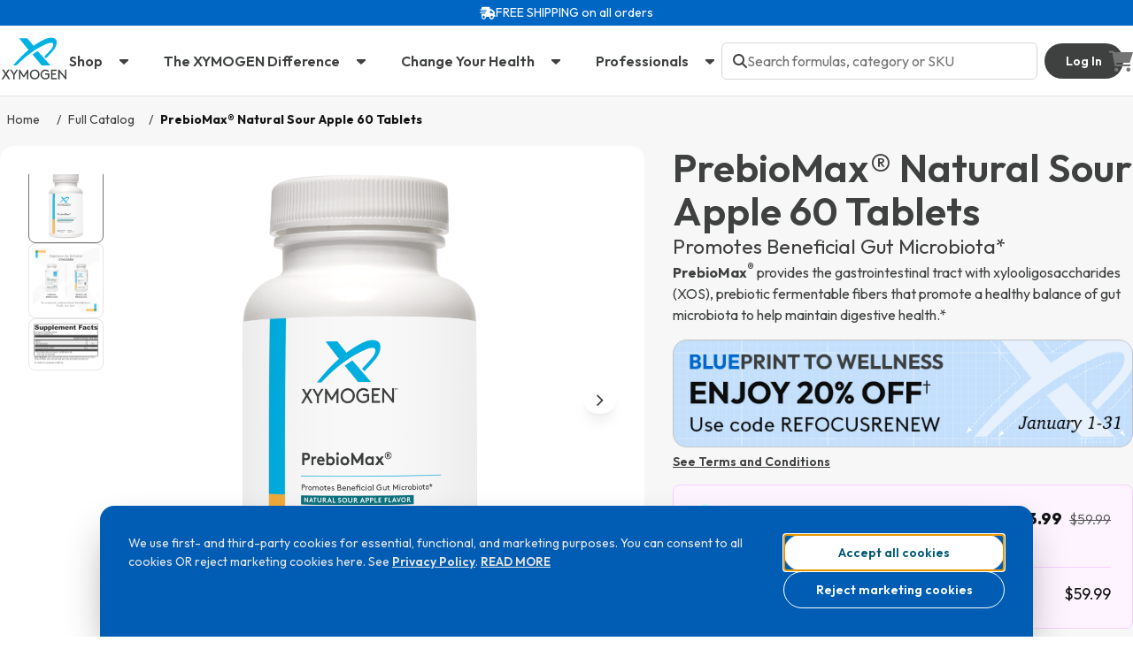

--- FILE ---
content_type: text/html; charset=utf-8
request_url: https://www.xymogen.com/product/prebiomax-natural-sour-apple-60-tablets
body_size: 30990
content:

<!DOCTYPE html>
<html lang="en">

<head>
    <title>PreBioMax 60-T - Prebiotic Supplement | Xymogen</title>

        <meta name="keywords"
              content="EXC10, EXC25, Prebiotic, 25EXCJAN, 25EXCFEB, 25EXCMAR"/>
        <meta name="description"
              content="Support gut health with PreBioMax, a prebiotic supplement in 60 tablets. Promotes healthy digestion, enhances gut flora, and supports digestive wellness."/>

    <meta charset="utf-8"/>
    <meta name="viewport" content="width=device-width, initial-scale=1.0"/>
    <link rel="apple-touch-icon" sizes="180x180" href="/images/favicons/apple-touch-icon.png">
    <link rel="icon" type="image/png" sizes="32x32" href="/images/favicons/favicon-32x32.png">
    <link rel="icon" type="image/png" sizes="16x16" href="/images/favicons/favicon-16x16.png">
    <link rel="manifest" href="/images/favicons/site.webmanifest">
    <meta name="theme-color" content="#ffffff">

    <link rel="canonical" href="https://www.xymogen.com/product/prebiomax-natural-sour-apple-60-tablets"/>

    
    <!-- open graph -->

    <meta property="og:logo" content="https://www.xymogen.com/images/favicons/xymogen-favicon.svg" />
    <meta property="og:title" content="PreBioMax 60-T - Prebiotic Supplement | Xymogen">
    <meta property="og:description" content="Support gut health with PreBioMax, a prebiotic supplement in 60 tablets. Promotes healthy digestion, enhances gut flora, and supports digestive wellness.">
    <meta property="og:type" content="website">
    <meta property="og:image" content="https://www.xymogen.com/images/opengraph/xymogen-open-graph-full-catalog.jpg">
    <meta property="og:site_name" content="XYMOGEN">


    <link rel="preconnect" href="https://fonts.googleapis.com">
    <link rel="preconnect" href="https://fonts.gstatic.com" crossorigin>
    <link href="https://fonts.googleapis.com/css2?family=Outfit:wght@100..900&display=swap" rel="stylesheet">

        <link rel="stylesheet" href="/css/views/Compiled/styles.min.css?v=F345DFF0ABE5797A5A079949ED2C8353"/>

    <script src="/lib/jquery/dist/jquery.min.js" asp-location="Head"></script>
    <script src="/js/Vue/vue.global.prod.js"></script>
    <script data-search-pseudo-elements src="https://kit.fontawesome.com/b1be9844a7.js"
            crossorigin="anonymous"></script>
    
    <script>
        var CollectorJsData = {
            DeviceTransactionID: null,
            UbaID: null,
            PageID: null,
            UbaEvents: null,
            SessionID: "5ce1b336-acfa-1c06-5bb7-cb613a2ce0bc"
        };
    </script>
        <script type="text/javascript" src="https://prod.accdab.net/cdn/cs/rJpYxinwvQydNbsoe8ME4NCUTps.js" dvc="d"></script>
        <script>
            function GetCollectorJsData() {
                return null;
            }
        </script>


    <script type="text/javascript" async
            src="https://static.klaviyo.com/onsite/js/klaviyo.js?company_id=SA9bxS"></script>
    <script type="text/javascript">
        var kEmail = null;
        var kFirstName = null;
        var kLastName = null;
        var kPhoneNumber = '';
        !function () {
            if (!window.klaviyo) {
                window._klOnsite = window._klOnsite || [];
                try {
                    window.klaviyo = new Proxy({}, {
                        get: function (n, i) {
                            return "push" === i ? function () {
                                var n;
                                (n = window._klOnsite).push.apply(n, arguments)
                            } : function () {
                                for (var n = arguments.length, o = new Array(n), w = 0; w < n; w++) o[w] = arguments[w];
                                var t = "function" == typeof o[o.length - 1] ? o.pop() : void 0,
                                    e = new Promise((function (n) {
                                        window._klOnsite.push([i].concat(o, [function (i) {
                                            t && t(i), n(i)
                                        }]))
                                    }));
                                return e
                            }
                        }
                    })
                } catch (n) {
                    window.klaviyo = window.klaviyo || [], window.klaviyo.push = function () {
                        var n;
                        (n = window._klOnsite).push.apply(n, arguments)
                    }
                }
            }
        }();


        document.addEventListener('DOMContentLoaded', function () {
            // Ensure Klaviyo is loaded
            if (typeof klaviyo !== "undefined" && klaviyo) {
                //set identity if customer email is found
                if (kEmail !== null) {
                    if (kPhoneNumber) { //send phone if we have it
                        klaviyo.push(['identify', {
                            $email: kEmail,
                            $first_name: kFirstName,
                            $last_name: kLastName,
                            $phone_number: kPhoneNumber
                        }]);
                    } else { //don't send phone property if it's empty or null
                        klaviyo.push(['identify', {
                            $email: kEmail,
                            $first_name: kFirstName,
                            $last_name: kLastName
                        }]);
                    }

                }

            } else {
                console.error("Klaviyo library not loaded.");
            }
        });
    </script>



    <script type="text/javascript">
        var ShippingPriceTier1Limit = 0;
        var ShippingPriceTier2Limit = 0;

        const isGuest = true;
        // Expose a stable, read-only-ish global so static pages can check login state
        window.CustomerIsGuest = isGuest;
        // Also expose as a data attribute on <html> for easy CSS/JS hooks
        try { document.documentElement.setAttribute('data-customer-guest', isGuest ? 'true' : 'false'); } catch (e) { /* no-op */ }

        var standardShippingDisplayName = "FREE SHIPPING";
        var standardShippingDisplayNameWithConditions = "FREE SHIPPING*";

        // Environment/consent flags for client-side logic
        window.__isProd = true;
        window.__consentAccepted = false;

        /*
         * TrackingManager: injects third-party cookies and tracking
         * - Puts all tracking IDs in one place (edit here to change GTM/GA4/Meta Pixel)
         * - Provides injectAll() for both server-rendered and first-accept flows
         * - Guards on __isProd, so vendors only load in Production
         */
        window.__trackingConfig = {
            gtmId: 'GTM-PDQPF6',            // Google Tag Manager Container ID
            ga4Id: 'G-VH78NGB6WY',          // Google Analytics 4 Measurement ID
            metaPixelId: '167785380487127'  // Meta/Facebook Pixel ID
        };

        window.TrackingManager = (function () {
            var cfg = window.__trackingConfig || {};

            // Inject GA4 gtag loader + basic config
            function injectGa4() {
                if (!cfg.ga4Id) return;
                if (window.gtag || document.getElementById('ga4-loader')) {
                    try { window.gtag && window.gtag('config', cfg.ga4Id); } catch (e) { }
                    return;
                }
                var s = document.createElement('script');
                s.async = true; s.src = 'https://www.googletagmanager.com/gtag/js?id=' + encodeURIComponent(cfg.ga4Id); s.id = 'ga4-loader';
                s.onload = function () {
                    window.dataLayer = window.dataLayer || [];
                    function gtag() { dataLayer.push(arguments); }
                    window.gtag = gtag;
                    gtag('js', new Date());
                    gtag('config', cfg.ga4Id);
                };
                document.head.appendChild(s);
            }

            // Inject Google Tag Manager <script> loader into <head>
            function injectGtm() {
                if (!cfg.gtmId) return;
                if (document.getElementById('gtm-loader')) return; // already injected (do not rely on window.dataLayer as GA4 also defines it)
                (function (w, d, s, l, i) {
                    w[l] = w[l] || [];
                    w[l].push({'gtm.start': new Date().getTime(), event: 'gtm.js'});
                    var f = d.getElementsByTagName(s)[0], j = d.createElement(s), dl = l != 'dataLayer' ? '&l=' + l : '';
                    j.async = true; j.src = 'https://www.googletagmanager.com/gtm.js?id=' + i + dl; j.id = 'gtm-loader';
                    f.parentNode.insertBefore(j, f);
                })(window, document, 'script', 'dataLayer', cfg.gtmId);
            }

            // Inject Meta/Facebook Pixel loader and init
            function injectMeta() {
                if (!cfg.metaPixelId) return;
                if (window.fbq || document.getElementById('meta-pixel-loader')) {
                    try { fbq('init', cfg.metaPixelId); fbq('track', 'PageView'); } catch (e) { }
                    return;
                }
                !function (f, b, e, v, n, t, s) {
                    if (f.fbq) return;
                    n = f.fbq = function () { n.callMethod ? n.callMethod.apply(n, arguments) : n.queue.push(arguments) };
                    if (!f._fbq) f._fbq = n; n.push = n; n.loaded = !0; n.version = '2.0'; n.queue = [];
                    t = b.createElement(e); t.async = !0; t.src = v; t.id = 'meta-pixel-loader';
                    s = b.getElementsByTagName(e)[0]; s.parentNode.insertBefore(t, s);
                }(window, document, 'script', 'https://connect.facebook.net/en_US/fbevents.js');
                // Run init shortly after loader attaches
                setTimeout(function () { try { fbq('init', cfg.metaPixelId); fbq('track', 'PageView'); } catch (e) { } }, 250);
            }

            function injectAll() {
                if (!window.__isProd) return; // Production-only safeguard
                injectGa4();
                injectGtm();
                injectMeta();
            }

            return {
                injectAll: injectAll,
                injectGtm: injectGtm,
                injectGa4: injectGa4,
                injectMeta: injectMeta
            };
        })();
    </script>
</head>

<body>

    <div id="cookie-consent" class="cookie-consent-overlay" role="dialog" aria-modal="true" aria-labelledby="cookie-consent-title" aria-describedby="cookie-consent-desc">
        <div class="cookie-consent-modal blue-bottom-modal" role="document">
            <div class="cookie-consent-body" id="cookie-consent-desc">
                <p>
                    We use first- and third-party cookies for essential, functional, and marketing purposes. You can consent to all cookies OR reject marketing cookies here. See <a href="/privacy-policy">Privacy Policy</a>. 
                    <button id="cookieConsentReadMore" class="btn-reset text-gray-200 text-link">READ MORE</button>
                </p>
                <p id="cookieConsentReadMoreText" hidden>The essential and functional cookies we use are to improve your experience, enable site functionality, remember your settings, and to enable communication tools. The marketing cookies we use help us understand and analyze site activity and deliver relevant and personalized advertising. you may change and manage your settings at any time in the future. By selecting ‘Accept All Cookies’, you consent to all cookies. If you elect to ‘Reject Marketing Cookies” you may change and manage your settings at any time in the future. By using our site, you agree to our <a href="/privacy-policy">Privacy Policy</a> and <a href="/terms-of-service">Terms and Conditions</a>. <button id="cookieConsentReadLess" class="btn-reset text-gray-200 text-link">READ LESS</button>
                </p>
                
            </div>
            <div class="blue-bottom-modal-right">
                <div class="cookie-consent-actions blue-bottom-modal-actions">
                    <button class="btn btn-md btn-secondary" data-action="accept" type="button">Accept all cookies</button>
                    <button class="btn btn-md btn-outline" data-action="decline" type="button">Reject marketing cookies</button>
                </div>
            </div>
        </div>
    </div>
    <script>
        (function () {
            function postConsent(accept) {
                var formData = new URLSearchParams();
                formData.set('accept', accept ? 'true' : 'false');
                return fetch('/consent/set', { method:'POST', headers:{'Content-Type':'application/x-www-form-urlencoded;charset=UTF-8'}, body: formData.toString(), credentials:'same-origin' });
            }
            function hide() {
                var ov = document.getElementById('cookie-consent'); if (ov && ov.parentNode) ov.parentNode.removeChild(ov);
            }
            function injectVendorsIfNeeded(){ if (window.TrackingManager) { window.TrackingManager.injectAll(); } }

            var overlay = document.getElementById('cookie-consent');
            if (!overlay) return;
            var acceptBtn = overlay.querySelector('[data-action="accept"]');
            var declineBtn = overlay.querySelector('[data-action="decline"]');
            function handle(choice) {
                postConsent(choice).catch(function(){}).finally(function(){
                    window.__consentAccepted = !!choice;
                    hide();
                    if (choice) injectVendorsIfNeeded();
                });
            }
            acceptBtn && acceptBtn.addEventListener('click', function(e){ e.preventDefault(); handle(true); });
            declineBtn && declineBtn.addEventListener('click', function(e){ e.preventDefault(); handle(false); });
            try{ (acceptBtn||declineBtn).focus(); }catch(e){}
            
            const readMoreText = document.getElementById("cookieConsentReadMoreText");
            const readMoreBtn = document.getElementById("cookieConsentReadMore");
            const readLessBtn = document.getElementById("cookieConsentReadLess");
            
            readMoreBtn.addEventListener("click", () => onReadBtnClick(1));
            readLessBtn.addEventListener("click", () => onReadBtnClick(0));
            
            function onReadBtnClick(more){
                if (more) {
                    readMoreText.hidden = false;
                    readMoreBtn.hidden = true;
                } else {
                    readMoreText.hidden = true;
                    readMoreBtn.hidden = false;
                }
            }
        })();
    </script>

<script src="/js/Helpers/XymogenErrorHelper.js?v=88953E3C13E0D45AFCAAD487811EA69B" asp-location="Head"></script>

<div id="pageNotificationContainer" class="page-notification-container page-container"></div>

<header id="site-navigation" class="site-navigation" aria-label="Site and account navigation">

    <div class="global-notification">

    </div>

        <section id="top-bar" class="top-bar logged-out"
                 aria-label="Site wide notification">
            <style>
    .top-bar-content {
        align-items: start;
    }

    @media (max-width: 619px) {
        .top-bar-content {
            max-width: 277px;
        }
    }
</style>
<div class="top-bar-content">
    <i class="fa-solid fa-truck-fast mt-1"></i>
    <div>FREE SHIPPING on all orders</div>
</div>
        </section>
    <nav id="top-navigation"
         class="top-navigation  logged-out"
         aria-label="Site navigation">

        <div class="page-container top-navigation-container">

            <div class="top-logo-container">
                <a class="top-logo-a" href="/" aria-label="Go to home page">
                    <img src="/images/shared/logos/xymogen-logo-new.svg" alt="XYMOGEN"/>
                </a>
            </div>

                <div id="top-menu-bar">

                    <div id="shop-menu" class="dd-menu top-navigation_item">

                        <button
                            class="btn-link btn-xl mobile-margin dropdown-button btn-link-static nav-link nav-overlay">
                            Shop
                            <i class="fa-sharp fa-solid fa-caret-down btn__indicator"></i>
                        </button>

                        <div class="dd-menu_content shop-content">

                            <div class="menu-panel-left">

                                    <a href="/catalog" class="nav-menu-item  nav-panel-button active"
                                       data-panel="#menu-best-sellers-content">
                                        <div class="nav-menu-item__icon">
                                            <div class="icon-new">
                                                <div class="icon-new__background"></div>
                                                <div class="icon-new__inner">
                                                    <i class="fa-sharp fa-solid fa-trophy"></i>
                                                </div>
                                            </div>
                                        </div>
                                        <div class="nav-menu-item__content">
                                            <div class="nav-menu-item__title text-md text--600 active">Best Sellers
                                            </div>
                                            <div class="nav-menu-item__text text-sm text--400">Our top selling
                                                formulas
                                            </div>
                                        </div>
                                    </a>
                                    <a href="/catalog?status=N" class="nav-menu-item nav-panel-button"
                                       data-panel="#menu-new-formulas-content">
                                        <div class="nav-menu-item__icon">
                                            <div class="icon-new">
                                                <div class="icon-new__background"></div>
                                                <div class="icon-new__inner">
                                                    <i class="fa-sharp fa-solid fa-sparkles"></i>
                                                </div>
                                            </div>
                                        </div>
                                        <div class="nav-menu-item__content">
                                            <div class="nav-menu-item__title text-md text--600">New Formulas</div>
                                            <div class="nav-menu-item__text text-sm text--400">See what's new</div>
                                        </div>
                                    </a>
                                <a href="/catalog" class="nav-menu-item nav-panel-button"
                                   data-panel="#menu-full-catalog-content">
                                    <div class="nav-menu-item__icon">
                                        <div class="icon-new">
                                            <div class="icon-new__background"></div>
                                            <div class="icon-new__inner">
                                                <i class="fa-sharp fa-solid fa-prescription-bottle"></i>
                                            </div>
                                        </div>
                                    </div>
                                    <div class="nav-menu-item__content">
                                        <div class="nav-menu-item__title text-md text--600">Full Catalog</div>
                                        <div class="nav-menu-item__text text-sm text--400">Explore our full catalog
                                        </div>
                                    </div>
                                </a>

                                <a href="/catalog" class="nav-menu-item nav-panel-button"
                                   data-panel="#menu-health-categories-content">
                                    <div class="nav-menu-item__icon">
                                        <div class="icon-new">
                                            <div class="icon-new__background"></div>
                                            <div class="icon-new__inner">
                                                <i class="fa-solid fa-capsules"></i>
                                            </div>
                                        </div>
                                    </div>
                                    <div class="nav-menu-item__content">
                                        <div class="nav-menu-item__title text-md text--600">Health Categories</div>
                                        <div class="nav-menu-item__text text-sm text--400">Search by your specific
                                            needs
                                        </div>
                                    </div>
                                </a>

                                <a href="/advantages-of-omega-3s"
                                   class="nav-menu-item nav-panel-button --gtm-evt-omonopurelp-nav"
                                   data-panel="#menu-fish-oils-content">
                                    <div class="nav-menu-item__icon">
                                        <div class="icon-new">
                                            <div class="icon-new__background"></div>
                                            <div class="icon-new__inner">
                                                <img src="/images/icons/fish-oils-icon.svg" alt=""/>
                                            </div>
                                        </div>
                                    </div>
                                    <div class="nav-menu-item__content">
                                        <div class="nav-menu-item__title text-md text--600">Fish Oils</div>
                                        <div class="nav-menu-item__text text-sm text--400">Advantages of omega-3s</div>
                                    </div>
                                </a>
                            </div>

                            <div class="menu-panel-right">

                                    <div id="menu-best-sellers-content" class="menu-content show">

                                        <a href="/catalog" class="btn-md btn text-gray-700 text-xs">
                                            See All Best Sellers
                                            <i class="fa-sharp fa-solid fa-arrow-right btn__indicator"></i>
                                        </a>

                                        <div class="nav-bar-product-card-container">
                                                <a href="/product/optimag-neuro-90-capsules"
                                                   class="nav-bar-product-card nbpc-best-seller">
                                                    <div class="nbpc-image-container">
                                                        <img
                                                            onerror="XymogenErrorHelper.DefaultProductImageOnError(this)"
                                                            src="/thumbnail?url=/images/products/OptiMag-Neuro-90c_300092265_[HIRES].png"
                                                            alt="#1 Best seller"/>
                                                        <span class="nbpc-badge badge-success">#1 Best seller</span>
                                                    </div>
                                                    <div>
                                                        <div
                                                            class="nbpc-name">OptiMag&#xAE; Neuro 90 Capsules</div>
                                                        <div class="btn-md btn-link text--white">
                                                            Shop Now
                                                            <i class="fa-sharp fa-solid fa-arrow-right btn__indicator"></i>
                                                        </div>
                                                    </div>
                                                </a>


                                                <a href="/product/omega-3-basix-30-softgels"
                                                   class="nav-bar-product-card nbpc-latest-formula">
                                                    <div class="nbpc-image-container">
                                                        <img
                                                            onerror="XymogenErrorHelper.DefaultProductImageOnError(this)"
                                                            src="/thumbnail?url=/images/products/Omega-3-BasiX-30sg_300109011_[HIRES]_030625_20250912_112720.png"
                                                            alt="Latest formula"/>
                                                        <span class="nbpc-badge badge-warning">Latest formula</span>
                                                    </div>
                                                    <div class="nbpc-name">Omega 3 BasiX&#x2122; 30 Softgels</div>
                                                    <div class="btn-md btn-link text--white">
                                                        Shop Now
                                                        <i class="fa-sharp fa-solid fa-arrow-right btn__indicator"></i>
                                                    </div>
                                                </a>


                                                <a href="/product/methyl-protect-120-capsules"
                                                   class="nav-bar-product-card nbpc-back-in-stock">
                                                    <div class="nbpc-image-container">
                                                        <img
                                                            onerror="XymogenErrorHelper.DefaultProductImageOnError(this)"
                                                            src="/thumbnail?url=/images/products/Methyl-Protect-120c_300000028_[HIRES].png"
                                                            alt="Featured product"/>
                                                        <span class="nbpc-badge badge-violet">Featured</span>
                                                    </div>
                                                    <div
                                                        class="nbpc-name">Methyl Protect&#xAE; 120 Capsules</div>
                                                    <div class="btn-md btn-link text-gray-700">
                                                        Shop Now
                                                        <i class="fa-sharp fa-solid fa-arrow-right btn__indicator"></i>
                                                    </div>
                                                </a>

                                        </div>
                                    </div>



                                    <a href="/catalog?status=N" id="menu-new-formulas-content" class="menu-content">
                                        <div class="menu-content-container">
                                            <img src="/images/navigation-panels/new-formulas-tab-image.webp" alt="Hands
                                                 holding a bottle and a pill"/>
                                            <div class="menu-content-overlay"></div>
                                            <div class="btn-link text-white btn-2xl menu-content-cta">
                                                See What's New
                                                <i class="fa-regular fa-arrow-up-right btn__indicator"></i>
                                            </div>
                                        </div>
                                    </a>
                                <a href="/catalog" id="menu-full-catalog-content" class="menu-content">
                                    <div class="menu-content-container">
                                        <img src="/images/navigation-panels/full-catalog-tab-image.webp"
                                             alt="Blank bottle and pills"/>
                                        <div class="menu-content-overlay"></div>
                                        <div class="btn-link text-white btn-2xl menu-content-cta">
                                            Explore Our Full Catalog
                                            <i class="fa-regular fa-arrow-up-right btn__indicator"></i>
                                        </div>
                                    </div>
                                </a>

                                <div id="menu-health-categories-content" class="menu-content">
                                    <div class="menu-content-container">
                                        <div class="menu-categories-container">
                                                <a href="/catalog/adrenal" class="btn-link">Adrenal</a>
                                                <a href="/catalog/antioxidant" class="btn-link">Antioxidant</a>
                                                <a href="/catalog/blood-sugar" class="btn-link">Blood Sugar</a>
                                                <a href="/catalog/body-composition" class="btn-link">Body Composition</a>
                                                <a href="/catalog/bone" class="btn-link">Bone</a>
                                                <a href="/catalog/brain-nervous-system" class="btn-link">Brain &amp; Nervous System</a>
                                                <a href="/catalog/cardiovascular" class="btn-link">Cardiovascular</a>
                                                <a href="/catalog/childrens-health" class="btn-link">Children&#x2019;s Health</a>
                                                <a href="/catalog/detox" class="btn-link">Detox</a>
                                                <a href="/catalog/energy" class="btn-link">Energy</a>
                                                <a href="/catalog/fish-oils" class="btn-link">Fish Oils</a>
                                                <a href="/catalog/fitness" class="btn-link">Fitness</a>
                                                <a href="/catalog/gut-health" class="btn-link">Gut Health</a>
                                                <a href="/catalog/herbal-products" class="btn-link">Herbal Products</a>
                                                <a href="/catalog/hormone-support" class="btn-link">Hormone Support</a>
                                                <a href="/catalog/immune" class="btn-link">Immune </a>
                                                <a href="/catalog/joints-muscles" class="btn-link">Joints &amp; Muscles</a>
                                                <a href="/catalog/liver-support" class="btn-link">Liver Support</a>
                                                <a href="/catalog/mens-health" class="btn-link">Men&#x2019;s Health</a>
                                                <a href="/catalog/mood" class="btn-link">Mood</a>
                                                <a href="/catalog/multivitamins" class="btn-link">Multivitamins</a>
                                                <a href="/catalog/nsf-certified-for-sport" class="btn-link">NSF Certified for Sport</a>
                                                <a href="/catalog/probiotic" class="btn-link">Probiotic</a>
                                                <a href="/catalog/proteins" class="btn-link">Proteins</a>
                                                <a href="/catalog/stress-sleep" class="btn-link">Stress &amp; Sleep</a>
                                                <a href="/catalog/thyroid" class="btn-link">Thyroid</a>
                                                <a href="/catalog/vision" class="btn-link">Vision</a>
                                                <a href="/catalog/vitamins-minerals" class="btn-link">Vitamins &amp; Minerals</a>
                                                <a href="/catalog/womens-health" class="btn-link">Women&#x2019;s Health</a>
                                        </div>
                                    </div>
                                </div>

                                <a href="/advantages-of-omega-3s" id="menu-fish-oils-content" class="menu-content">
                                    <div class="menu-content-container">
                                        <img src="/images/navigation-panels/omega3s-tab-image.webp" alt="Two 
                                            bottles of Omega MonoPure 1300 EC"/>
                                        <div class="menu-content-overlay"></div>
                                        <div class="btn-link text-white btn-2xl menu-content-cta">
                                            Advantages of omega-3s
                                            <i class="fa-regular fa-arrow-up-right btn__indicator"></i>
                                        </div>
                                    </div>
                                </a>

                            </div>
                        </div>
                    </div>

                    <div id="xymogen-difference-menu" class="dd-menu top-navigation_item">

                        <button
                            class="btn-link btn-xl mobile-margin dropdown-button btn-link-static nav-link nav-overlay">
                            The XYMOGEN Difference
                            <i class="fa-sharp fa-solid fa-caret-down btn__indicator"></i>
                        </button>


                        <div class="dd-menu_content shop-content">

                            <div class="menu-panel-left">

                                <a href="/our-story" class="nav-menu-item  nav-panel-button active"
                                   data-panel="#menu-our-story-content">
                                    <div class="nav-menu-item__icon">
                                        <div class="icon-new">
                                            <div class="icon-new__background"></div>
                                            <div class="icon-new__inner">
                                                <i class="fa-sharp fa-solid fa-pills"></i>
                                            </div>
                                        </div>
                                    </div>
                                    <div class="nav-menu-item__content">
                                        <div class="nav-menu-item__title text-md text--600 active">Our Story</div>
                                        <div class="nav-menu-item__text text-sm text--400">Learn about our journey</div>
                                    </div>
                                </a>

                                <a href="/our-quality" class="nav-menu-item nav-panel-button"
                                   data-panel="#menu-our-quality-content">
                                    <div class="nav-menu-item__icon">
                                        <div class="icon-new">
                                            <div class="icon-new__background"></div>
                                            <div class="icon-new__inner">
                                                <i class="fa-sharp fa-solid fa-flask"></i>
                                            </div>
                                        </div>
                                    </div>
                                    <div class="nav-menu-item__content">
                                        <div class="nav-menu-item__title text-md text--600">Our Quality</div>
                                        <div class="nav-menu-item__text text-sm text--400">Behind the scenes</div>
                                    </div>
                                </a>

                                <a href="/family-owned-operated" class="nav-menu-item nav-panel-button"
                                   data-panel="#family-owned-content">
                                    <div class="nav-menu-item__icon">
                                        <div class="icon-new">
                                            <div class="icon-new__background"></div>
                                            <div class="icon-new__inner">
                                                <i class="fa-sharp fa-solid fa-people-group"></i>
                                            </div>
                                        </div>
                                    </div>
                                    <div class="nav-menu-item__content">
                                        <div class="nav-menu-item__title text-md text--600">Family Owned & Operated
                                        </div>
                                        <div class="nav-menu-item__text text-sm text--400">A people-first culture</div>
                                    </div>
                                </a>

                                <a href="/nsf-certified-athletix" class="nav-menu-item nav-panel-button"
                                   data-panel="#menu-nsf-certified-content">
                                    <div class="nav-menu-item__icon">
                                        <div class="icon-new">
                                            <div class="icon-new__background"></div>
                                            <div class="icon-new__inner">
                                                <i class="fa-sharp fa-solid fa-award"></i>
                                            </div>
                                        </div>
                                    </div>
                                    <div class="nav-menu-item__content">
                                        <div class="nav-menu-item__title text-md text--600">NSF Certified + <br/>XYMOGEN
                                            Athletix&trade;
                                        </div>
                                    </div>
                                </a>

                                <a href="/medical-advisory-board" class="nav-menu-item nav-panel-button"
                                   data-panel="#menu-medical-advisory-board-content">
                                    <div class="nav-menu-item__icon">
                                        <div class="icon-new">
                                            <div class="icon-new__background"></div>
                                            <div class="icon-new__inner">
                                                <i class="fa-sharp fa-solid fa-user-doctor"></i>
                                            </div>
                                        </div>
                                    </div>
                                    <div class="nav-menu-item__content">
                                        <div class="nav-menu-item__title text-md text--600">Medical Advisory Board</div>
                                        <div class="nav-menu-item__text text-sm text--400">Meet our board</div>
                                    </div>
                                </a>
                            </div>

                            <div class="menu-panel-right">

                                <a href="/our-story">
                                    <div id="menu-our-story-content" class="menu-content show">
                                        <div class="menu-content-container">
                                            <img src="/images/navigation-panels/Our-Story-tab-image.webp"
                                                 alt="Xymogen headquarters"/>
                                            <div class="menu-content-overlay"></div>
                                            <div class="btn-link text-white btn-2xl menu-content-cta">
                                                Learn About Our Journey
                                                <i class="fa-solid fa-arrow-up-right btn__indicator"></i>
                                            </div>
                                        </div>
                                    </div>
                                </a>

                                <a href="/our-quality">
                                    <div id="menu-our-quality-content" class="menu-content">
                                        <div class="menu-content-container">
                                            <img src="/images/navigation-panels/Our-quality-tab-image.webp" alt="Man working at a 
                                                microscope"/>
                                            <div class="menu-content-overlay"></div>
                                            <div class="btn-link text-white btn-2xl menu-content-cta">
                                                Behind the Scenes
                                                <i class="fa-solid fa-arrow-up-right btn__indicator"></i>
                                            </div>
                                        </div>
                                    </div>
                                </a>

                                <a href="/family-owned-operated">
                                    <div id="family-owned-content" class="menu-content">
                                        <div class="menu-content-container">
                                            <img src="/images/navigation-panels/family-owned-tab-image.webp"
                                                 alt="The Blackburn family"/>
                                            <div class="menu-content-overlay"></div>
                                            <div class="btn-link text-white btn-2xl menu-content-cta">
                                                A people-first culture
                                                <i class="fa-solid fa-arrow-up-right btn__indicator"></i>
                                            </div>
                                        </div>
                                    </div>
                                </a>

                                <a href="/nsf-certified-for-sport">
                                    <div id="menu-nsf-certified-content" class="menu-content">
                                        <div class="menu-content-container">
                                            <img src="/images/navigation-panels/nsf-tab-image.webp"
                                                 alt="Men playing soccer"/>
                                            <div class="menu-content-overlay"></div>
                                            <div class="btn-link text-white btn-2xl menu-content-cta">
                                                Stay at the Top of Your Game
                                                <i class="fa-regular fa-arrow-up-right btn__indicator"></i>
                                            </div>
                                        </div>
                                    </div>
                                </a>

                                <a href="/medical-advisory-board">
                                    <div id="menu-medical-advisory-board-content" class="menu-content">
                                        <div class="menu-content-container">
                                            <img src="/images/navigation-panels/mab-tab-image.webp" alt="A healthcare 
                                                professional and their patient"/>
                                            <div class="menu-content-overlay"></div>
                                            <div class="btn-link text-white btn-2xl menu-content-cta">
                                                Meet Our Board
                                                <i class="fa-regular fa-arrow-up-right btn__indicator"></i>
                                            </div>
                                        </div>
                                    </div>
                                </a>
                            </div>
                        </div>
                    </div>

                    <div id="change-your-health-menu" class="dd-menu top-navigation_item">

                        <button class="btn-link btn-xl mobile-margin dropdown-button 
                            btn-link-static nav-link nav-overlay">
                            Change Your Health
                            <i class="fa-sharp fa-solid fa-caret-down btn__indicator"></i>
                        </button>

                        <div class="dd-menu_content">

                            <div class="menu-panel-left">

                                <a href="/persona-discovery" class="nav-menu-item  nav-panel-button active"
                                   data-panel="#menu-persona-discovery-content">
                                    <div class="nav-menu-item__icon">
                                        <div class="icon-new">
                                            <div class="icon-new__background"></div>
                                            <div class="icon-new__inner">
                                                <i class="fa-sharp fa-solid fa-people-group"></i>
                                            </div>
                                        </div>
                                    </div>
                                    <div class="nav-menu-item__content">
                                        <div class="nav-menu-item__title text-md text--600 active">Persona Discovery
                                        </div>
                                        <div class="nav-menu-item__text text-sm text--400">Self-exploration and
                                            reflection
                                        </div>
                                    </div>
                                </a>


                                <a href="/wellness-webinar" class="nav-menu-item  nav-panel-button active"
                                   data-panel="#menu-wellness-webinar-content">
                                    <div class="nav-menu-item__icon">
                                        <div class="icon-new">
                                            <div class="icon-new__background"></div>
                                            <div class="icon-new__inner">
                                                <i class="fa-sharp fa-solid fa-book-open-reader"></i>
                                            </div>
                                        </div>
                                    </div>
                                    <div class="nav-menu-item__content">
                                        <div class="nav-menu-item__title text-md text--600 active">Dr. Will Cole
                                        </div>
                                        <div class="nav-menu-item__text text-sm text--400">Wellness webinar
                                        </div>
                                    </div>
                                </a>
                            </div>

                            <div class="menu-panel-right">

                                <a href="/persona-discovery">
                                    <div id="menu-persona-discovery-content" class="menu-content show">
                                        <div class="menu-content-container">
                                            <img src="/images/navigation-panels/persona-discovery-tab-image.webp"
                                                 alt="Xymogen headquarters"/>
                                            <div class="menu-content-overlay"></div>
                                            <div class="btn-link text-white btn-2xl menu-content-cta">
                                                Persona Discovery
                                                <i class="fa-solid fa-arrow-up-right btn__indicator"></i>
                                            </div>
                                        </div>
                                    </div>
                                </a>


                                <a href="/wellness-webinar">
                                    <div id="menu-wellness-webinar-content" class="menu-content show">
                                        <div class="menu-content-container">
                                            <img src="/images/navigation-panels/will-cole-tab-image.webp"
                                                 alt="Xymogen headquarters"/>
                                            <div class="menu-content-overlay"></div>
                                            <div class="btn-link text-white btn-2xl menu-content-cta">
                                                Wellness webinar
                                                <i class="fa-solid fa-arrow-up-right btn__indicator"></i>
                                            </div>
                                        </div>
                                    </div>
                                </a>

                            </div>
                        </div>
                    </div>

                    <div id="professionals-menu" class="dd-menu top-navigation_item">

                        <button class="btn-link btn-xl mobile-margin dropdown-button 
                            btn-link-static nav-link nav-overlay">
                            Professionals
                            <i class="fa-sharp fa-solid fa-caret-down btn__indicator"></i>
                        </button>

                        <div class="dd-menu_content">

                            <div class="menu-panel-left">

                                <a href="/clinicians-corner" class="nav-menu-item  nav-panel-button active"
                                   data-panel="#menu-clinicians-corner-content">
                                    <div class="nav-menu-item__icon">
                                        <div class="icon-new">
                                            <div class="icon-new__background"></div>
                                            <div class="icon-new__inner">
                                                <i class="fa-sharp fa-regular fa-stethoscope"></i>
                                            </div>
                                        </div>
                                    </div>
                                    <div class="nav-menu-item__content">
                                        <div class="nav-menu-item__title text-md text--600 active">Clinician's Corner
                                        </div>
                                        <div class="nav-menu-item__text text-sm text--400">Begin your partnership</div>
                                    </div>
                                </a>

                                <a href="/protect-the-practice" class="nav-menu-item  nav-panel-button"
                                   data-panel="#menu-protect-the-practice-content">
                                    <div class="nav-menu-item__icon">
                                        <div class="icon-new">
                                            <div class="icon-new__background"></div>
                                            <div class="icon-new__inner">
                                                <i class="fa-sharp fa-solid fa-shield-halved"></i>
                                            </div>
                                        </div>
                                    </div>
                                    <div class="nav-menu-item__content">
                                        <div class="nav-menu-item__title text-md text--600">Protect the Practice</div>
                                        <div class="nav-menu-item__text text-sm text--400">Our approach to AI</div>
                                    </div>
                                </a>

                                <a href="/ambassador-program" class="nav-menu-item  nav-panel-button"
                                   data-panel="#menu-brand-ambassador-content">
                                    <div class="nav-menu-item__icon">
                                        <div class="icon-new">
                                            <div class="icon-new__background"></div>
                                            <div class="icon-new__inner">
                                                <i class="fa-sharp fa-solid fa-thumbs-up"></i>
                                            </div>
                                        </div>
                                    </div>
                                    <div class="nav-menu-item__content">
                                        <div class="nav-menu-item__title text-md text--600">Brand Ambassador</div>
                                        <div class="nav-menu-item__text text-sm text--400">Join our influencer network
                                        </div>
                                    </div>
                                </a>
                            </div>

                            <div class="menu-panel-right">

                                <a href="/clinicians-corner">
                                    <div id="menu-clinicians-corner-content" class="menu-content show">
                                        <div class="menu-content-container">
                                            <img src="/images/navigation-panels/clinicians-corner.webp"
                                                 alt="Stetoscope"/>
                                            <div class="menu-content-overlay"></div>
                                            <div class="btn-link text-white btn-2xl menu-content-cta">
                                                Begin your partnership
                                                <i class="fa-solid fa-arrow-up-right btn__indicator"></i>
                                            </div>
                                        </div>
                                    </div>
                                </a>

                                <a href="/protect-the-practice">
                                    <div id="menu-protect-the-practice-content" class="menu-content show">
                                        <div class="menu-content-container">
                                            <img src="/images/navigation-panels/protect-the-practice.webp"
                                                 alt="Xymogen headquarters"/>
                                            <div class="menu-content-overlay"></div>
                                            <div class="btn-link text-white btn-2xl menu-content-cta">
                                                Our approach to AI
                                                <i class="fa-solid fa-arrow-up-right btn__indicator"></i>
                                            </div>
                                        </div>
                                    </div>
                                </a>

                                <a href="/ambassador-program">
                                    <div id="menu-brand-ambassador-content" class="menu-content">
                                        <div class="menu-content-container">
                                            <img src="/images/navigation-panels/brand-ambassador-tab-image.webp"
                                                 alt="Xymogen products"/>
                                            <div class="menu-content-overlay"></div>
                                            <div class="btn-link text-white btn-2xl menu-content-cta">
                                                Brand Ambassador
                                                <i class="fa-solid fa-arrow-up-right btn__indicator"></i>
                                            </div>
                                        </div>
                                    </div>
                                </a>
                            </div>
                        </div>
                    </div>

                </div>
                <div class="top-bar_right">

                    <div class="top-search mobile-padding">
                        

<script src="/js/Vue/Components/SearchSuggestionComponentVUI.js?v=5ECA7E4C12EFA3E98D8E464B2BB8916F"></script>

<div id="SearchSuggestionWrapperDIV_1" v-cloak v-pre class="SearchSuggestionWrapperDIV">
    <div class="input-group">
        <div class="input-group__left" v-on:click="OnSearchInputFocus()">
            <i class="fa-solid fa-magnifying-glass"></i>
        </div>
        <input 
            aria-label="Search bar input" 
            v-model="SearchValue" 
            v-on:keyup="SearchChange($event)"
            v-on:focus="OnSearchInputFocus()"
            ref="searchInput" 
            maxlength="1500" 
            type="text" 
            class="GlobalSearchTXT input-text input-group__input search-input" 
            placeholder="Search formulas, category or SKU"
        >

        <button class="btn-link btn-md input-group__right search-input__clear" v-on:click="OnClearSearchClick()">
            <span class="text-sm text--400 text-gray-700">
                clear
            </span>
        </button>
    </div>
    <div class="top-search-menu top-search-menu--desktop" v-if="Results.length > 0">
        <a class="top-search-menu__item" v-for="(result, index) in Results" :key="index" ref="resultItem" v-on:keyup="SuggestionKeyUp($event, index)" v-bind:href="result.Url">
            <span class="top-search-menu__text" v-html="GetSuggestionHtml(result.DisplayName)"></span>
            <span class="top-seach-menu__type" v-if="result.Type !== 'Product'">{{result.Type}}</span>
        </a>
        <button class="all-results-btn" v-on:click="ResultClick(SearchValue)" tabindex="0">
            <hr />
            <span class="btn-link btn-md text-brand-800">
                View All Results
                <i class="fa-solid fa-arrow-up-right btn__indicator"></i>
            </span>
        </button>
    </div>
</div>

<script>
    $(document).ready(function () {
        MountSearchSuggestionComponent(`SearchSuggestionWrapperDIV_1`);
    });
</script>
                    </div>

                        <a class="btn btn-md btn-primary" href="/login">
                            <div class="btn__content">Log In</div>
                        </a>
                </div>

            <a href="/cart" class="top-navigation-shopping-cart_button btn-cart" aria-label="Go to Shopping Cart">
                <i class="fa-sharp fa-solid fa-cart-shopping" aria-label="Shopping cart"></i>
                <span id="ShoppingCartItemsCountSPN"
                      class="items-in-cart "
                      style="display:none;"
                      aria-label="Number of items in shopping cart"> 0 </span>
            </a>

            <button class="mobile-menu-button" aria-label="Open navigation menu">
                <i id="mobile-menu-open-button" class="fas fa-bars" aria-hidden="true"
                   aria-label="Open mobile menu"></i>
                <i id="mobile-menu-close-button" class="fas fa-times " aria-hidden="true"
                   aria-label="Close mobile menu"></i>
            </button>

        </div>
    </nav>
</header>

<nav class="left-mobile-menu" aria-label="Main navigation">
    <div class="left-menu-buttons">
        <div class="page-container">
                <div class="accordion mobile-navigation-accordion">

                    <button class="accordion__button-caret accordion-mobile text-md text-400" id="left-menu-shop-button"
                            aria-expanded="false">
                        <span>Shop</span>
                    </button>

                    <div class="accordion__panel left-menu-panel" id="shop-panel-mobile">

                        <div id="best-seller-mobile-button-container" class="accordion accordion__panel-content">

                                <a href="/catalog" class="btn-md btn text-gray-700 text-xs" id="all-button">
                                    See All Best Sellers
                                    <i class="fa-sharp fa-solid fa-arrow-right btn__indicator"></i>
                                </a>
                                <button class="accordion__button-caret accordion-mobile text-md text-400"
                                        aria-expanded="false" id="bs-button">
                                    <div class="nav-menu-item  active" data-panel="#menu-best-sellers-content-mobile">
                                        <div class="nav-menu-item__icon">
                                            <div class="icon-new">
                                                <div class="icon-new__background"></div>
                                                <div class="icon-new__inner">
                                                    <i class="fa-sharp fa-solid fa-box-archive"></i>
                                                </div>
                                            </div>
                                        </div>

                                        <div class="nav-menu-item__content">
                                            <div class="nav-menu-item__title text-md text--600 active">Best Sellers
                                            </div>
                                            <div class="nav-menu-item__text text-sm text--400">Our top selling
                                                formulas
                                            </div>
                                        </div>
                                    </div>
                                </button>

                                <div id="best-sellers-content-mobile" class="accordion__panel left-menu-panel">
                                    <div class="accordion__panel-content">
                                        <div id="menu-best-sellers-content-mobile" class="menu-content show">

                                            <div class="nav-bar-product-card-container">

                                                    <div class="nav-bar-product-card nbpc-best-seller">
                                                        <div class="nbpc-top">
                                                            <div class="nbpc-image-container">
                                                                <img
                                                                    onerror="XymogenErrorHelper.DefaultProductImageOnError(this)"
                                                                    src="/thumbnail?url=/images/products/OptiMag-Neuro-90c_300092265_[HIRES].png"
                                                                    alt="#1 Best seller"/>
                                                            </div>
                                                            <span class="nbpc-badge badge-success">#1 Best seller</span>
                                                        </div>
                                                        <div class="nbpc-bottom">
                                                            <div
                                                                class="nbpc-name">OptiMag&#xAE; Neuro 90 Capsules</div>
                                                            <a href="/product/optimag-neuro-90-capsules"
                                                               class="btn-md btn-link text--white">
                                                                Shop Now
                                                                <i class="fa-sharp fa-solid fa-arrow-right btn__indicator"></i>
                                                            </a>
                                                        </div>
                                                    </div>


                                                    <div class="nav-bar-product-card nbpc-latest-formula">
                                                        <div class="nbpc-top">
                                                            <div class="nbpc-image-container">
                                                                <img
                                                                    onerror="XymogenErrorHelper.DefaultProductImageOnError(this)"
                                                                    src="/thumbnail?url=/images/products/Omega-3-BasiX-30sg_300109011_[HIRES]_030625_20250912_112720.png"
                                                                    alt="Latest formula"/>
                                                            </div>
                                                            <span class="nbpc-badge badge-warning">Latest formula</span>
                                                        </div>
                                                        <div class="nbpc-bottom">
                                                            <div
                                                                class="nbpc-name">Omega 3 BasiX&#x2122; 30 Softgels</div>
                                                            <a href="/product/omega-3-basix-30-softgels"
                                                               class="btn-md btn-link text--white">
                                                                Shop Now
                                                                <i class="fa-sharp fa-solid fa-arrow-right btn__indicator"></i>
                                                            </a>
                                                        </div>
                                                    </div>
                                                <div class="nav-bar-product-card nbpc-back-in-stock">
                                                    <div class="nbpc-top">
                                                        <div class="nbpc-image-container">
                                                            <img
                                                                onerror="XymogenErrorHelper.DefaultProductImageOnError(this)"
                                                                src="/thumbnail?url=/images/products/Methyl-Protect-120c_300000028_[HIRES].png"
                                                                alt="Featured product"/>
                                                        </div>
                                                        <span class="nbpc-badge badge-violet">Featured</span>
                                                    </div>
                                                    <div class="nbpc-bottom">
                                                        <div
                                                            class="nbpc-name">Methyl Protect&#xAE; 120 Capsules</div>
                                                        <a href="/product/methyl-protect-120-capsules"
                                                           class="btn-md btn-link text-gray-700">
                                                            Shop Now
                                                            <i class="fa-sharp fa-solid fa-arrow-right btn__indicator"></i>
                                                        </a>
                                                    </div>
                                                </div>
                                            </div>
                                        </div>
                                    </div>
                                </div>


                        </div>

                        <a href="/catalog" class="nav-menu-item" id="best-sellers-button-small-screen">
                            <div class="nav-menu-item__icon">
                                <div class="icon-new">
                                    <div class="icon-new__background"></div>
                                    <div class="icon-new__inner">
                                        <i class="fa-sharp fa-solid fa-box-archive"></i>
                                    </div>
                                </div>
                            </div>
                            <div class="nav-menu-item__content">
                                <div class="nav-menu-item__title text-md text--600 active button-arrow-extended">
                                    Best Sellers
                                    <i class="fa-sharp fa-solid fa-arrow-right btn__indicator" aria-hidden="true"></i>
                                </div>
                                <div class="nav-menu-item__text text-sm text--400">Our top selling formulas</div>
                            </div>
                        </a>

                            <a href="/catalog?status=N" class="nav-menu-item" id="new-formulas-button-mobile">
                                <div class="nav-menu-item__icon">
                                    <div class="icon-new">
                                        <div class="icon-new__background"></div>
                                        <div class="icon-new__inner">
                                            <i class="fa-sharp fa-solid fa-sparkles"></i>
                                        </div>
                                    </div>
                                </div>
                                <div class="nav-menu-item__content">
                                    <div class="nav-menu-item__title text-md text--600 button-arrow-extended">
                                        New Formulas
                                        <i class="fa-sharp fa-solid fa-arrow-right btn__indicator"
                                           aria-hidden="true"></i>
                                    </div>
                                    <div class="nav-menu-item__text text-sm text--400">See what's new</div>
                                </div>
                            </a>
                        <a href="/catalog" class="nav-menu-item" id="full-catalog-button-mobile">
                            <div class="nav-menu-item__icon">
                                <div class="icon-new">
                                    <div class="icon-new__background"></div>
                                    <div class="icon-new__inner">
                                        <i class="fa-sharp fa-solid fa-prescription-bottle"></i>
                                    </div>
                                </div>
                            </div>
                            <div class="nav-menu-item__content">
                                <div class="nav-menu-item__title text-md text--600 button-arrow-extended">
                                    Full Catalog
                                    <i class="fa-sharp fa-solid fa-arrow-right btn__indicator" aria-hidden="true"></i>
                                </div>
                                <div class="nav-menu-item__text text-sm text--400">Explore our full catalog</div>
                            </div>
                        </a>

                        <div id="health-categories-mobile-button-container" class="accordion accordion__panel-content">

                            <button class="accordion__button-caret accordion-mobile text-md text-400"
                                    aria-expanded="false" id="hc-button">
                                <div class="nav-menu-item" data-panel="#menu-health-categories-content-mobile">
                                    <div class="nav-menu-item__icon">
                                        <div class="icon-new">
                                            <div class="icon-new__background"></div>
                                            <div class="icon-new__inner">
                                                <i class="fa-solid fa-capsules"></i>
                                            </div>
                                        </div>
                                    </div>

                                    <div class="nav-menu-item__content">
                                        <div class="nav-menu-item__title text-md text--600 active">Health Categories
                                        </div>
                                        <div class="nav-menu-item__text text-sm text--400">Search by your specific
                                            needs
                                        </div>
                                    </div>
                                </div>
                            </button>

                            <div id="health-categories-content-mobile" class="accordion__panel left-menu-panel">
                                <div class="accordion__panel-content">
                                    <div id="menu-health-categories-content-mobile" class="menu-content show">
                                        <div class="menu-categories-container">
                                                <a href="/catalog/adrenal" class="btn-link">Adrenal</a>
                                                <a href="/catalog/antioxidant" class="btn-link">Antioxidant</a>
                                                <a href="/catalog/blood-sugar" class="btn-link">Blood Sugar</a>
                                                <a href="/catalog/body-composition" class="btn-link">Body Composition</a>
                                                <a href="/catalog/bone" class="btn-link">Bone</a>
                                                <a href="/catalog/brain-nervous-system" class="btn-link">Brain &amp; Nervous System</a>
                                                <a href="/catalog/cardiovascular" class="btn-link">Cardiovascular</a>
                                                <a href="/catalog/childrens-health" class="btn-link">Children&#x2019;s Health</a>
                                                <a href="/catalog/detox" class="btn-link">Detox</a>
                                                <a href="/catalog/energy" class="btn-link">Energy</a>
                                                <a href="/catalog/fish-oils" class="btn-link">Fish Oils</a>
                                                <a href="/catalog/fitness" class="btn-link">Fitness</a>
                                                <a href="/catalog/gut-health" class="btn-link">Gut Health</a>
                                                <a href="/catalog/herbal-products" class="btn-link">Herbal Products</a>
                                                <a href="/catalog/hormone-support" class="btn-link">Hormone Support</a>
                                                <a href="/catalog/immune" class="btn-link">Immune </a>
                                                <a href="/catalog/joints-muscles" class="btn-link">Joints &amp; Muscles</a>
                                                <a href="/catalog/liver-support" class="btn-link">Liver Support</a>
                                                <a href="/catalog/mens-health" class="btn-link">Men&#x2019;s Health</a>
                                                <a href="/catalog/mood" class="btn-link">Mood</a>
                                                <a href="/catalog/multivitamins" class="btn-link">Multivitamins</a>
                                                <a href="/catalog/nsf-certified-for-sport" class="btn-link">NSF Certified for Sport</a>
                                                <a href="/catalog/probiotic" class="btn-link">Probiotic</a>
                                                <a href="/catalog/proteins" class="btn-link">Proteins</a>
                                                <a href="/catalog/stress-sleep" class="btn-link">Stress &amp; Sleep</a>
                                                <a href="/catalog/thyroid" class="btn-link">Thyroid</a>
                                                <a href="/catalog/vision" class="btn-link">Vision</a>
                                                <a href="/catalog/vitamins-minerals" class="btn-link">Vitamins &amp; Minerals</a>
                                                <a href="/catalog/womens-health" class="btn-link">Women&#x2019;s Health</a>
                                        </div>
                                    </div>
                                </div>
                            </div>
                        </div>

                        <a href="/advantages-of-omega-3s" class="nav-menu-item --gtm-evt-omonopurelp-nav"
                           id="fish-oils-button-mobile">
                            <div class="nav-menu-item__icon">
                                <div class="icon-new">
                                    <div class="icon-new__background"></div>
                                    <div class="icon-new__inner">
                                        <img src="/images/icons/fish-oils-icon.svg" alt="">
                                    </div>
                                </div>
                            </div>
                            <div class="nav-menu-item__content">
                                <div class="nav-menu-item__title text-md text--600 button-arrow-extended">
                                    Fish Oils
                                    <i class="fa-sharp fa-solid fa-arrow-right btn__indicator" aria-hidden="true"></i>
                                </div>
                                <div class="nav-menu-item__text text-sm text--400">Advantages of omega-3s</div>
                            </div>
                        </a>
                    </div>

                    <button class="accordion__button-caret accordion-mobile text-md text-400" aria-expanded="false">
                        <span>The XYMOGEN Difference</span>
                    </button>

                    <div class="accordion__panel left-menu-panel" id="xymogen-difference-panel-mobile">

                        <a href="/our-story" class="nav-menu-item" id="our-story-button-mobile">
                            <div class="nav-menu-item__icon">
                                <div class="icon-new">
                                    <div class="icon-new__background"></div>
                                    <div class="icon-new__inner">
                                        <i class="fa-sharp fa-solid fa-pills"></i>
                                    </div>
                                </div>
                            </div>
                            <div class="nav-menu-item__content">
                                <div class="nav-menu-item__title text-md text--600 active button-arrow-extended">
                                    Our Story
                                    <i class="fa-sharp fa-solid fa-arrow-right btn__indicator" aria-hidden="true"></i>
                                </div>
                                <div class="nav-menu-item__text text-sm text--400">Learn about our journey</div>
                            </div>
                        </a>

                        <a href="/our-quality" class="nav-menu-item" id="our-quality-button-mobile">
                            <div class="nav-menu-item__icon">
                                <div class="icon-new">
                                    <div class="icon-new__background"></div>
                                    <div class="icon-new__inner">
                                        <i class="fa-sharp fa-solid fa-flask"></i>
                                    </div>
                                </div>
                            </div>
                            <div class="nav-menu-item__content">
                                <div class="nav-menu-item__title text-md text--600 button-arrow-extended">
                                    Our Quality
                                    <i class="fa-sharp fa-solid fa-arrow-right btn__indicator" aria-hidden="true"></i>
                                </div>
                                <div class="nav-menu-item__text text-sm text--400">Behind the scenes</div>
                            </div>
                        </a>

                        <a href="/family-owned-operated" class="nav-menu-item">
                            <div class="nav-menu-item__icon">
                                <div class="icon-new">
                                    <div class="icon-new__background"></div>
                                    <div class="icon-new__inner">
                                        <i class="fa-sharp fa-solid fa-people-group"></i>
                                    </div>
                                </div>
                            </div>
                            <div class="nav-menu-item__content">
                                <div class="nav-menu-item__title text-md text--600 button-arrow-extended">
                                    Family Owned & Operated
                                    <i class="fa-sharp fa-solid fa-arrow-right btn__indicator" aria-hidden="true"></i>
                                </div>
                                <div class="nav-menu-item__text text-sm text--400">A people-first culture</div>
                            </div>
                        </a>

                        <a href="/nsf-certified-for-sport" class="nav-menu-item" id="nsf-certified-button-mobile">
                            <div class="nav-menu-item__icon">
                                <div class="icon-new">
                                    <div class="icon-new__background"></div>
                                    <div class="icon-new__inner">
                                        <i class="fa-sharp fa-solid fa-award"></i>
                                    </div>
                                </div>
                            </div>
                            <div class="nav-menu-item__content">
                                <div class="nav-menu-item__title text-md text--600 button-arrow-extended">
                                    NSF Certified
                                    <i class="fa-sharp fa-solid fa-arrow-right btn__indicator" aria-hidden="true"></i>
                                </div>
                                <div class="nav-menu-item__text text-sm text--400">Stay at the top or your game</div>
                            </div>
                        </a>

                        <a href="/medical-advisory-board" class="nav-menu-item"
                           id="medical-advisory-board-button-mobile">
                            <div class="nav-menu-item__icon">
                                <div class="icon-new">
                                    <div class="icon-new__background"></div>
                                    <div class="icon-new__inner">
                                        <i class="fa-sharp fa-solid fa-user-doctor"></i>
                                    </div>
                                </div>
                            </div>
                            <div class="nav-menu-item__content">
                                <div class="nav-menu-item__title text-md text--600 button-arrow-extended">
                                    Medical Advisory Board
                                    <i class="fa-sharp fa-solid fa-arrow-right btn__indicator" aria-hidden="true"></i>
                                </div>
                                <div class="nav-menu-item__text text-sm text--400">Meet our board</div>
                            </div>
                        </a>
                    </div>

                    <button class="accordion__button-caret accordion-mobile text-md text-400"
                            aria-expanded="false">
                        <span>Change Your Health</span>
                    </button>

                    <div class="accordion__panel left-menu-panel" id="change-your-health-panel-mobile">

                        <a href="/persona-discovery" class="nav-menu-item" id="our-story-button-mobile">
                            <div class="nav-menu-item__icon">
                                <div class="icon-new">
                                    <div class="icon-new__background"></div>
                                    <div class="icon-new__inner">
                                        <i class="fa-sharp fa-solid fa-people-group"></i>
                                    </div>
                                </div>
                            </div>
                            <div class="nav-menu-item__content">
                                <div class="nav-menu-item__title text-md text--600 active button-arrow-extended">
                                    Persona Discovery
                                    <i class="fa-sharp fa-solid fa-arrow-right btn__indicator" aria-hidden="true"></i>
                                </div>
                                <div class="nav-menu-item__text text-sm text--400">Self-exploration and reflection</div>
                            </div>
                        </a>


                        <a href="/wellness-webinar" class="nav-menu-item" id="our-story-button-mobile">
                            <div class="nav-menu-item__icon">
                                <div class="icon-new">
                                    <div class="icon-new__background"></div>
                                    <div class="icon-new__inner">
                                        <i class="fa-sharp fa-solid fa-book-open-reader"></i>
                                    </div>
                                </div>
                            </div>
                            <div class="nav-menu-item__content">
                                <div class="nav-menu-item__title text-md text--600 active button-arrow-extended">
                                    Dr. Will Cole
                                    <i class="fa-sharp fa-solid fa-arrow-right btn__indicator" aria-hidden="true"></i>
                                </div>
                                <div class="nav-menu-item__text text-sm text--400">Wellness webinar</div>
                            </div>
                        </a>
                    </div>

                    <button class="accordion__button-caret accordion-mobile text-md text-400"
                            aria-expanded="false">
                        <span>Professionals</span>
                    </button>

                    <div class="accordion__panel left-menu-panel" id="professionals-panel-mobile">

                        <a href="/clinicians-corner" class="nav-menu-item" id="clinicians-corner-button-mobile">
                            <div class="nav-menu-item__icon">
                                <div class="icon-new">
                                    <div class="icon-new__background"></div>
                                    <div class="icon-new__inner">
                                        <i class="fa-sharp fa-regular fa-stethoscope"></i>
                                    </div>
                                </div>
                            </div>
                            <div class="nav-menu-item__content">
                                <div class="nav-menu-item__title text-md text--600 active button-arrow-extended">
                                    Clinician's Corner
                                    <i class="fa-sharp fa-solid fa-arrow-right btn__indicator" aria-hidden="true"></i>
                                </div>
                                <div class="nav-menu-item__text text-sm text--400">Begin your partnership</div>
                            </div>
                        </a>

                        <a href="/protect-the-practice" class="nav-menu-item" id="protect-the-practice-button-mobile">
                            <div class="nav-menu-item__icon">
                                <div class="icon-new">
                                    <div class="icon-new__background"></div>
                                    <div class="icon-new__inner">
                                        <i class="fa-sharp fa-solid fa-shield-halved"></i>
                                    </div>
                                </div>
                            </div>
                            <div class="nav-menu-item__content">
                                <div class="nav-menu-item__title text-md text--600 active button-arrow-extended">
                                    Protect the Practice
                                    <i class="fa-sharp fa-solid fa-arrow-right btn__indicator" aria-hidden="true"></i>
                                </div>
                                <div class="nav-menu-item__text text-sm text--400">Our approach to AI</div>
                            </div>
                        </a>

                        <a href="/ambassador-program" class="nav-menu-item" id="our-story-button-mobile">
                            <div class="nav-menu-item__icon">
                                <div class="icon-new">
                                    <div class="icon-new__background"></div>
                                    <div class="icon-new__inner">
                                        <i class="fa-sharp fa-solid fa-people-group"></i>
                                    </div>
                                </div>
                            </div>
                            <div class="nav-menu-item__content">
                                <div class="nav-menu-item__title text-md text--600 active button-arrow-extended">
                                    Brand Ambassador
                                    <i class="fa-sharp fa-solid fa-arrow-right btn__indicator" aria-hidden="true"></i>
                                </div>
                                <div class="nav-menu-item__text text-sm text--400">Join our influencer network</div>
                            </div>
                        </a>
                    </div>
                </div>
                <div class="end-of-content"></div>
        </div>
    </div>
    <div class="left-menu-footer">
        <div class="overflow-shadow"></div>
        <div class="menu-footer mobile-padding">
            <div class="footer-popup">

                    <div class="left-menu-footer-non-auth">
                        <div class="left-menu-footer-btns">
                            <a class="btn btn-lg btn-primary mobile-register-button" href="/login">
                                <div class="btn__content">Log In</div>
                            </a>
                        </div>
                    </div>
            </div>
        </div>
    </div>
</nav>

<div class="menu-overlay"></div>
<div class="top-search-overlay"></div>


<main role="main">

    <div class="content">
        <input type="hidden" id="customer_guid" value="8bce644f-bfb3-4db0-bbda-b1a54ccb8659"/>
        


<script type="text/javascript" src="/js/Vue/Plugins/maska.js"></script>
<script src="/js/Vue/Pages/Products/ProductDetailVUI.js?v=9C012B4C00F814EFF6A396B3E0E3A4ED"></script>
<script type="text/javascript">
    ProductDetailPageDataTemplate.PageDataFromView = {"Id":17144,"Name":"PrebioMax® Natural Sour Apple 60 Tablets","ShortDescription":"Promotes Beneficial Gut Microbiota*","FullDescription":"<p><strong>PrebioMax<sup>®</sup></strong> provides the gastrointestinal tract with xylooligosaccharides (XOS), prebiotic fermentable fibers that promote a healthy balance of gut microbiota to help maintain digestive health.*</p>","Price":59.9900,"PriceDisplay":"$59.99","IsUnavailable":false,"IsBackOrdered":false,"IsGuest":true,"SKU":"000000000300085317","UPC":"722537511438","Attachments":[{"ProductId":17144,"Url":"/attachment/drs/prebiomax-natural-sour-apple-60-tablets_drs.pdf","DisplayName":"Doctor Reference Sheet","ProductAttachmentTypeId":1,"LastUpdated":"2024-11-19T22:10:09.32","Id":241,"CreatedOnDate":"2024-11-19T22:10:09.32"}],"ProductFamily":[],"BadgeText":null,"BrandName":"XYMOGEN®","Quantity":1,"FormulatedToExcludeNames":["Animal Products","Dairy","Egg","Fish","Gluten","GMO","Peanuts","Sesame","Shellfish","Soy","Tree Nuts","Wheat"],"ClinicalApplicationsHtml":"<ul><li>Supports Healthy Microbial Activity in the GI Tract*</li><li>Helps Maintain Digestive Health*</li></ul>","StorageHtml":"Keep closed in a cool, dry place out of reach of children.","FormulateToExcludeHtml":"Wheat, gluten, soy, animal and dairy products, fish, shellfish, peanuts, tree nuts, egg, sesame, ingredients derived from genetically modified organisms (GMOs), artificial colors, and artificial sweeteners.","OtherIngredientsHtml":"Xylitol, hydroxypropyl cellulose, ascorbyl palmitate, stearic acid, natural flavors (no MSG), silica, citric acid, guar gum, monk fruit extract, and malic acid.","SupplementalFactsHtml":"<div class=\"fact_header\">     <h3>Supplement Facts</h3>     <p class=\"servings\">Serving Size: 2 Chewable Tablets<br>Servings Per Container: 30<br></p> </div> <div class=\"fact_body\">     <table cellspacing=\"0\" cellpadding=\"0\" style=\"border-width:0px;border-collapse:collapse;\">         <tr>             <th> </th>             <th>Amount Per Serving</th>             <th>% Daily Value</th>         </tr>         <tr>             <td>                 <div style=\"text-align:left;padding-left:0px;\">                     <p>Calories</p>                 </div>             </td>             <td style=\"text-align:right\">20</td>             <td style=\"text-align:right\"></td>         </tr>         <tr>             <td>                 <div style=\"text-align:left;padding-left:0px;\">                     <p>Total Carbohydrate</p>                 </div>             </td>             <td style=\"text-align:right\">4 g</td>             <td style=\"text-align:right\">1%<sup>†</sup></td>         </tr>               <tr>             <td>                 <div style=\"text-align:left;padding-left:0px;\">                     <p>Xylooligosaccharides (XOS)<sup>S1</sup></p>                 </div>             </td>             <td style=\"text-align:right\">2.8 g</td>             <td style=\"text-align:right\">**</td>         </tr>     </table> </div> <div class=\"fact_footer\">   † Percent Daily Values are based on a 2,000 calorie diet. <br> ** Daily Value (DV) not established. </div>","SupplementalFactsImageUrl":"/images/supplemental-facts/PrebioMax-Sour-Apple-60t_SF_062123.png","RecommendedDoseHtml":null,"CautionHtml":null,"DirectionsHtml":"Chew two tablets daily, or as directed by your healthcare professional. <br><br> Consult your healthcare professional prior to use. Individuals taking medication should discuss potential interactions with their healthcare professional. Do not use if tamper seal is damaged.","TrademarkHtml":"S1. PreticX<sup>™</sup> is a trademark of AIDP Inc.","ContainsHtml":null,"AlsoAvailableIn":[],"RelatedHealthCategories":[{"Name":"Gut Health","Url":"/catalog/gut-health"},{"Name":"Probiotic","Url":"/catalog/probiotic"}],"NotAvailableInCalifornia":false,"BreadCrumbs":[{"Name":"Full Catalog","Href":"/catalog","Active":false},{"Name":"PrebioMax® Natural Sour Apple 60 Tablets","Href":"","Active":true}],"MetaKeywords":"EXC10, EXC25, Prebiotic, 25EXCJAN, 25EXCFEB, 25EXCMAR","MetaDescription":"Support gut health with PreBioMax, a prebiotic supplement in 60 tablets. Promotes healthy digestion, enhances gut flora, and supports digestive wellness.","MetaTitle":"PreBioMax 60-T - Prebiotic Supplement | Xymogen","SubscribeAndSaveDropdownOptions":[{"DiscountedPrice":53.99,"FrequencyCode":"30","DiscountPercent":10.00,"Name":"30 Days","Value":"1","Selected":true},{"DiscountedPrice":53.99,"FrequencyCode":"60","DiscountPercent":10.00,"Name":"60 Days","Value":"2","Selected":false},{"DiscountedPrice":53.99,"FrequencyCode":"90","DiscountPercent":10.00,"Name":"90 Days","Value":"3","Selected":false}],"MarketingContentHtml":"<img style=\"padding-top: 16px; width: 100%\" src=\"/images/product-details/PDP-marketing-block-blueprintwellness.png\"\r\n    alt=\"Blueprint to Wellness: Enjoy 20% off!† Use code: REFOCUSRENEW. January 1-31.\" />\r\n\r\n<div class=\"text-sm text--300\">\r\n    <a href=\"javascript:void(0);\" class=\"text-sm text-link text-charcoal-900\"\r\n        onclick=\"document.querySelector('#promoDisclaimerModal').showModal()\">See Terms and Conditions</a>\r\n</div>\r\n\r\n<dialog class=\"xymo-dialog\" id=\"promoDisclaimerModal\">\r\n    <div class=\"modal__header\">\r\n        <div class=\"modal__top-bar\">\r\n            <div class=\"featured-icon featured-icon-lg featured-icon--primary\">\r\n                <i class=\"fa-sharp fa-solid fa-tag\" aria-hidden=\"true\"></i>\r\n            </div>\r\n            <button type=\"button\" class=\"modal__close-button\" onclick=\"this.closest('dialog').close()\"\r\n                aria-label=\"close\">\r\n                <i class=\"fa-sharp fa-solid fa-times\" data-dismiss=\"modal\" aria-hidden=\"true\"></i>\r\n            </button>\r\n        </div>\r\n        <div class=\"modal__title\">\r\n            Product Discount Disclaimer\r\n        </div>\r\n    </div>\r\n    <div class=\"modal__body text-md text--300\">\r\n        <p>\r\n            BluePrint To Wellness! Enjoy 20% off XYMOGEN formulas.\r\n            <br><br>\r\n            Code: <span class=\"text-700\">REFOCUSRENEW</span>\r\n            <br>\r\n            Valid: 01/01/26 - 01/31/26\r\n            <br><br>\r\n            †Must order online at XYMOGEN.com for XYMOGEN products only. Cannot be combined with any other discounts,\r\n            nor be retroactive. Formula exclusions and other restrictions may apply. If you receive an error message, do\r\n            not close your order. Restrictions and prohibitions on promotional refunds for orders placed will apply.\r\n            Expires on January 31, 2026, or while supplies last. ALL SALES ARE FINAL.\r\n        </p>\r\n    </div>\r\n    <div class=\"modal__footer\">\r\n        <button class=\"btn btn-lg btn-secondary-gray w-100 mt-4\" onclick=\"this.closest('dialog').close()\">\r\n            <span class=\"btn__content\">\r\n                Close\r\n            </span>\r\n        </button>\r\n    </div>\r\n</dialog>","DoesNotContainHtml":null,"WarningHtml":null,"SuggestedUseHtml":null,"IngredientsHtml":null,"ActiveIngredientsHtml":null,"InactiveIngredientsHtml":null,"GalleryImages":[{"ProductId":17144,"Url":"/images/products/PrebioMax-60t_300085317_[HIRES].png","IsCatalogImage":true,"IsSupplementFactImage":false,"SortOrder":1,"LastUpdated":"2024-11-19T22:04:19.043","Id":536,"CreatedOnDate":"2024-11-19T22:04:19.043"},{"ProductId":17144,"Url":"/images/products/BOT_Artboard 3_300085317.png","IsCatalogImage":false,"IsSupplementFactImage":false,"SortOrder":0,"LastUpdated":"2025-02-18T21:02:54.027","Id":839,"CreatedOnDate":"2025-02-18T21:02:54.027"},{"ProductId":17144,"Url":"/images/supplemental-facts/PrebioMax-Sour-Apple-60t_SF_062123.png","IsCatalogImage":false,"IsSupplementFactImage":true,"SortOrder":0,"LastUpdated":"2024-11-19T21:58:35.867","Id":241,"CreatedOnDate":"2024-11-19T21:58:35.867"}]};
</script>

<script src="/js/slider/wsMultiSlider.js?v=0F2AA9874D7E24F71C3974FF33A0A85E"></script>
<script src="/js/Vue/Components/CarouselProductComponentVUI.js?v=AC709F9E2B3E3427F2402C2CF67569C0"></script>

<script type="text/javascript">
    document.addEventListener('DOMContentLoaded', function () {
        try {
            // Ensure Klaviyo is loaded
            if (typeof klaviyo !== "undefined" && klaviyo) {
                // Define product details
                const baseUrl = `${window.location.protocol}//${window.location.hostname}${window.location.port ? `:${window.location.port}` : ''}`;
                var product = ProductDetailPageDataTemplate.PageDataFromView;
                var item = {
                    "ProductName": product.Name,
                    "ProductID": product.Id,
                    "SKU": product.SKU,
                    "Categories": product.RelatedHealthCategories.map(category => category.Name),
                    "ImageURL": baseUrl + product.GalleryImages.find(image => image.IsCatalogImage).Url,
                    "URL": window.location.href,
                    "Brand": product.BrandName,
                    "Price": product.Price
                };

                // Track the 'Viewed Product' event using klaviyo.push
                klaviyo.push(["track", "Viewed Product", item]);
                console.log("Klaviyo 'Viewed Product' event tracked:", item);
            } else {
                console.error("Klaviyo library not loaded.");
            }
        } catch {
            console.error("Error running Klaviyo Viewed Product.");
        }
    });
</script>

<div class="product-detail-page" id="ProductDetailPageWrapperDIV" itemscope itemtype="http://schema.org/Product" v-cloak>

    <meta itemprop="image" :content="MakeAbsoluteUrl(ConvertToJpgPath(PageDataFromView.GalleryImages[0].Url))">
    <meta itemprop="name" :content="PageDataFromView.Name">
    <div itemprop="offers" itemscope itemtype="http://schema.org/Offer">
        <meta itemprop="url" content="https://www.xymogen.com/product/prebiomax-natural-sour-apple-60-tablets">
        <meta itemprop="price" :content="PageDataFromView.Price">
        <meta itemprop="priceCurrency" content="USD">
    </div>

    <div v-if="PageDataFromView">

        <div class="page-container pdp-hero-page-container">
            <section class="hero">

                <div class="breadcrumb breadcrumb-desktop">
                    <div class="breadcrumb__item">
                        <a href="/" class="breadcrumb__link" aria-label="Home" tabindex="0"> Home </a>
                    </div>
                    <div class="breadcrumb__item" v-for="breadCrumb in PageDataFromView.BreadCrumbs" :class="{'--active' : breadCrumb.Active}">
                        <a v-if="!breadCrumb.Active" :href="breadCrumb.Href" class="breadcrumb__link" tabindex="0"> {{breadCrumb.Name}} </a>
                        <span v-if="breadCrumb.Active" class="breadcrumb__link"> {{breadCrumb.Name}} </span>
                    </div>

                </div>

                <div class="breadcrumb breadcrumb-mobile">
                    <div class="breadcrumb__item">
                        <a href="/catalog" class="breadcrumb__link" tabindex="0">Back to Full Catalog</a>
                    </div>
                </div>

                <div class="hero-content">
                    <div class="pdp-img-gallery">
                        <div class="pdp-img-gallery__window">
                            <img class="pdp-img-gallery__window-img"
                                 :src="PageDataFromView.GalleryImages[GalleryActiveIndex].Url"
                                 onerror="XymogenErrorHelper.DefaultProductImageOnError(this)"
                                 :alt="GetAltTextForGalleryImages(PageDataFromView.GalleryImages[GalleryActiveIndex])" />
                            <button class="pdp-img-gallery__window-btn --prev"
                                    v-if="GalleryActiveIndex > 0"
                                    aria-label="previous image"
                                    v-on:click="SetGalleryImage(--GalleryActiveIndex)">
                                <i class="fa fa-sharp fa-solid fa-chevron-left"></i>
                            </button>
                            <button class="pdp-img-gallery__window-btn --next"
                                    v-if="GalleryActiveIndex < PageDataFromView.GalleryImages.length - 1"
                                    aria-label="next image"
                                    v-on:click="SetGalleryImage(++GalleryActiveIndex)">
                                <i class="fa fa-sharp fa-solid fa-chevron-right"></i>
                            </button>

                            <button class="pdp-img-gallery__zoom" onclick="ShowModal('#lightboxModal')" aria-label="enlarge image">
                                <i class="fa-sharp fa-solid fa-magnifying-glass-plus"></i>
                            </button>
                        </div>
                        <div class="pdp-img-gallery__thumbs-track">
                            <div class="pdp-img-gallery__thumbs">
                                <div class="js-img-gallery-content --start"></div>
                                <button class="pdp-img-gallery__thumbnail"
                                        v-for="(image, index) in PageDataFromView.GalleryImages"
                                        :aria-label="'View ' + GetAltTextForGalleryImages(image)"
                                        v-on:click="SetGalleryImage(index)"
                                        :class="{'--active': index === GalleryActiveIndex}">
                                    <img class="pdp-img-gallery__thumbnail-img"
                                         :src="image.Url"
                                         :alt="GetAltTextForGalleryImages(image)"
                                         onerror="XymogenErrorHelper.DefaultProductImageOnError(this)" />
                                </button>
                                <div class="js-img-gallery-content --end"></div>
                            </div>
                        </div>

                        <div class="modal pdp-img-gallery__modal" id="lightboxModal">
                            <div class="modal__dialog">
                                <button type="button" class="modal__close-button" onclick="HideModal(this.closest('.modal'))" :disabled="IsFormProcessing" aria-label="close modal">
                                    <i class="fa-sharp fa-solid fa-times" data-dismiss="modal"></i>
                                </button>
                                <img class="pdp-img-gallery__window-img --lightbox"
                                     :src="PageDataFromView.GalleryImages[GalleryActiveIndex].Url"
                                     onerror="XymogenErrorHelper.DefaultProductImageOnError(this)"
                                     :alt="GetAltTextForGalleryImages(PageDataFromView.GalleryImages[GalleryActiveIndex])" />
                                <div class="pdp-img-gallery__modal-btns">
                                    <button class="pdp-img-gallery__window-btn --prev"
                                            v-if="GalleryActiveIndex > 0"
                                            aria-label="previous image"
                                            v-on:click="SetGalleryImage(--GalleryActiveIndex)">
                                        <i class="fa fa-chevron-left"></i>
                                    </button>
                                    <button class="pdp-img-gallery__window-btn --next"
                                            v-if="GalleryActiveIndex < PageDataFromView.GalleryImages.length - 1"
                                            aria-label="next image"
                                            v-on:click="SetGalleryImage(++GalleryActiveIndex)">
                                        <i class="fa fa-solid fa-sharp fa-chevron-right"></i>
                                    </button>
                                </div>
                            </div>
                        </div>
                    </div>

                    <div class="product-info">

                        <span 
                            class="badge--small" 
                            :class="{'badge-success' : PageDataFromView.BadgeText === 'Best seller', 
                                    'badge-warning' : PageDataFromView.BadgeText.toLowerCase().includes('new'),  
                                    'badge-violet': PageDataFromView.BadgeText.toLowerCase().includes('featured')}" 
                            v-if="PageDataFromView.BadgeText && PageDataFromView.BadgeText.length">{{PageDataFromView.BadgeText}}</span>

                        <div class="dot-badge dot-badge--error text-sm" v-if="PageDataFromView.IsUnavailable">
                            Unavailable
                        </div>
                        <div class="dot-badge dot-badge--warning text-sm" v-else-if="PageDataFromView.IsBackOrdered">
                            Out of Stock
                            <i class="fa-solid fa-info-circle tooltip tooltip__icon tooltip--dark tooltip--top">
                                <span class="tooltip__text">
                                    Out of stock items can be pre-ordered! Ship on restock.
                                </span>
                            </i>
                        </div>


                        <h1 class="product-info__name">{{PageDataFromView.Name}}</h1>

                        <p class="product-info__short-description" v-if="PageDataFromView.ShortDescription" v-html="PageDataFromView.ShortDescription"></p>

                        <div class="position-relative"
                             :class="{'mb-5': ShowFullDescViewMore}">
                            <div class="product-info__full-description"
                                 :class="{'product-info__full-description--clamp': ShowFullDescViewMore && !FullDescViewMoreClicked}"
                                 id="pdpFullDescription"
                                 v-if="PageDataFromView.FullDescription && PageDataFromView.FullDescription.length"
                                 v-html="PageDataFromView.FullDescription">
                            </div>
                            <div class="product-info__read-more" v-if="ShowFullDescViewMore">
                                <div>
                                    <button class="btn-md btn-link btn-link-primary product-info__rm-btn" v-on:click="ToggleFullDescription" aria-expanded="false" aria-controls="pdpFullDescription">
                                        <span class="btn-link__content">
                                            {{ FullDescViewMoreClicked ? 'Less' : 'More' }}
                                            <i class="fa" :class="FullDescViewMoreClicked ? 'fa-chevron-up' : 'fa-chevron-down'"></i>
                                        </span>
                                    </button>
                                </div>
                            </div>
                        </div>

                        <div v-if="PageDataFromView.MarketingContentHtml" v-html="PageDataFromView.MarketingContentHtml"></div>

                        <div class="product-info__also-available" v-if="PageDataFromView.AlsoAvailableIn && PageDataFromView.AlsoAvailableIn.length">

                            <div class="product-info__also-available-text">Also Available in:</div>

                            <div class="product-available-button-container">
                                <a class="btn btn-sm btn-secondary" v-for="variant in PageDataFromView.AlsoAvailableIn" tabindex="0" :href="variant.Url">
                                    <div class='btn__content'>
                                        {{variant.Name}}
                                    </div>
                                </a>
                            </div>
                        </div>

                        <div v-if="PageDataFromView.SubscribeAndSaveDropdownOptions && PageDataFromView.SubscribeAndSaveDropdownOptions.length" class="sns-pdp">
                            <div class="sns-pdp__option">
                                <input v-if="!PageDataFromView.IsGuest" id="PDPSns" type="radio" name="purchaseOption" v-on:click="SubscribeAndSaveClick()" :checked="SubscribeAndSaveValue > 0" />
                                <div class="w-100">
                                    <div class="sns-pdp__details">
                                        <label for="PDPSns" class="d-flex align-items-start text-lg text-gray-900 text-600">
                                            <div class="featured-icon featured-icon-xs featured-icon--primary mr-2">
                                                <img src="/images/icons/subsave-icon.svg" alt="" />
                                            </div>
                                            Autoship & Save {{SubscribeAndSaveDiscountPercent}}%
                                        </label>

                                        <div>
                                            <span class="text-lg text-gray-900 text-800">
                                                {{GetPriceFormat(SubscribeAndSaveDiscountedPrice)}}
                                            </span>
                                            <span class="ml-2 text-gray-600 text--300 text-linethrough">
                                                {{PageDataFromView.PriceDisplay}}
                                            </span>
                                        </div>
                                    </div>
                                    <div v-if="PageDataFromView.SubscribeAndSaveDropdownOptions && PageDataFromView.SubscribeAndSaveDropdownOptions.length && SubscribeAndSaveValue > 0 && !PageDataFromView.IsGuest">
                                        <div class="mt-2">
                                            Save {{SubscribeAndSaveDiscountPercent}}% now and on future deliveries.
                                        </div>
                                        <div class="sns-pdp__options">
                                            <div>
                                                Ship frequency every:
                                            </div>
                                            <button v-for="option in PageDataFromView.SubscribeAndSaveDropdownOptions" class="btn btn-sm btn-secondary" v-on:click="SubscribeAndSaveOptionClicked(option.Value)" :class="{'--selected' : option.Selected}">
                                                <span class="btn__content">{{option.Name}}</span>
                                            </button>
                                        </div>
                                    </div>
                                    <div v-if="PageDataFromView.IsGuest">
                                        Save {{SubscribeAndSaveDiscountPercent}}% now and on future deliveries. <a class="text-link" href="/register/email-verification">Register now</a>
                                    </div>
                                </div>
                            </div>
                            <div class="sns-pdp__otp sns-pdp__option">
                                <input v-if="!PageDataFromView.IsGuest" id="PDPOtp" type="radio" name="purchaseOption" v-on:click="ClearSubscribeAndSaveValue()" :checked="SubscribeAndSaveValue == 0" />
                                <div class="sns-pdp__details">
                                    <label for="PDPOtp" class="text-lg text-gray-900 text-600">
                                        One Time Purchase
                                    </label>
                                    <span class="text-lg text-gray-900 text-400">
                                        {{PageDataFromView.PriceDisplay}}
                                    </span>
                                </div>
                            </div>
                        </div>

                        <p v-if="!(PageDataFromView.SubscribeAndSaveDropdownOptions && PageDataFromView.SubscribeAndSaveDropdownOptions.length)" class="product-info__retail-price">$59.99</p>

                        <div class="product-add-to-cart">

                            <div class="input-qty-picker--vue input-qty-picker--xl">
                                <button class="input-qty-picker__button input-qty-picker__minus--vue" aria-label="decrease product quantity" tabindex="0" v-on:click="DecreaseQuantity">
                                    <i class="fa-sharp fa-solid fa-minus" aria-hidden="true"></i>
                                </button>
                                <input v-maska="'####'" inputmode="numeric" pattern="[0-9]*" type="number" class="input-qty-picker__input" v-model="PageDataFromView.Quantity" id="product-quantity-input" aria-label="product quantity input box" tabindex="0" v-on:change="QuantityOnChange()" v-on:keydown="QuantityOnKeydown($event)">
                                <button class="input-qty-picker__button input-qty-picker__plus--vue" aria-label="increase product quantity" v-on:click="IncreaseQuantity">
                                    <i class="fa-sharp fa-solid fa-plus" aria-hidden="true"></i>
                                </button>
                            </div>

                            <button class="btn btn-xl btn-primary pdp-atc-btn btn--no-resize" :disabled="PageDataFromView.IsUnavailable || IsProcessing" v-on:click="AddToCart()" tabindex="0">
                                <div class='btn__content'>
                                    Add to Cart
                                    <i class="fa-sharp fa-solid fa-shopping-cart btn__indicator"></i>
                                </div>
                            </button>
                        </div>

                        <div class="text-sm text-600 text-center text-error-700" v-if="PageDataFromView.NotAvailableInCalifornia">This product cannot be shipped to California</div>

                        <a class="btn btn-md btn-secondary product-detail__attachment-button" v-if="PageDataFromView.Attachments && PageDataFromView.Attachments.length" :href="attachment.Url" :download="PageDataFromView.Name + ' ' + attachment.DisplayName" v-for="attachment in PageDataFromView.Attachments" tabindex="0">
                            <div class="btn__content">
                                <i class="fa-sharp fa-solid fa-download btn__icon" aria-label="hidden"></i>
                                {{attachment.DisplayName}}
                            </div>
                        </a>

                    </div>
                </div>
            </section>
        </div>

        <section class="page-container product-details__info-container">
            <span class="decorator-5 product-details__info-decorator"></span>
            <div class="product-details__info-column">
                <div class="product-details__info-section --highlights" v-if="PageDataFromView.ClinicalApplicationsHtml && PageDataFromView.ClinicalApplicationsHtml.length">
                    <h2 class="text-md text--700 mb-4 product-details__info-header">Product Highlights</h2>
                    <button class="product-details__info-btn accordion__button accordion__button--nostyle"
                            :aria-expanded="!isMobile"
                            aria-controls="ProductHighlightsDIV">
                        Product Highlights
                    </button>
                    <div v-html="PageDataFromView.ClinicalApplicationsHtml"
                         id="ProductHighlightsDIV"
                         class="product-details__info-content">
                    </div>
                </div>

                <div class="product-details__info-section" v-if="(PageDataFromView.SupplementalFactsHtml && PageDataFromView.SupplementalFactsHtml.length) || (PageDataFromView.SupplementalFactsImageUrl && PageDataFromView.SupplementalFactsImageUrl.length)">
                    <h2 class="text-md text--700 mb-4 product-details__info-header">Ingredient Information</h2>
                    <button class="product-details__info-btn accordion__button accordion__button--nostyle"
                            id="sfAccordionBTN"
                            :aria-expanded="!isMobile"
                            aria-controls="supplement-facts">
                        Ingredient Information
                    </button>
                    <div class="product-details__info-content position-relative" :class="{'--sfvmclicked': SfViewMoreClicked}">
                        <div class="pdp-sup-facts-container">
                            <div :class="{'sf-view-more--show': ShowSfViewMore, 'sf-view-more--show--clicked': SfViewMoreClicked}" id="supplement-facts">
                                <section class="sf-img-container" v-if="PageDataFromView.SupplementalFactsImageUrl">
                                    <img :src="PageDataFromView.SupplementalFactsImageUrl" id="ingredientsImg" alt="Supplement facts. For more information please call 1 (800) 647-6100" v-on:load="CheckSfHeight" />
                                </section>
                                <section v-else-if="PageDataFromView.SupplementalFactsHtml">
                                    <div v-html="PageDataFromView.SupplementalFactsHtml"></div>
                                </section>
                            </div>
                            <div class="sf-view-more" id="sfViewMore" v-if="ShowSfViewMore">
                                <button class="btn btn-md btn-secondary sf-view-more__btn" v-on:click="ToggleViewMore" tabindex="0" aria-expanded="false" aria-controls="supplement-facts">
                                    <span class="btn__content">
                                        View {{SfViewMoreClicked ? 'Less' : 'More'}}
                                        <i class="btn__indicator fa" :class="SfViewMoreClicked ? 'fa-chevron-up' : 'fa-chevron-down'" aria-label="hidden"></i>
                                    </span>
                                </button>
                            </div>
                        </div>
                    </div>
                </div>

                <div v-if="PageDataFromView.OtherIngredientsHtml && PageDataFromView.OtherIngredientsHtml.length" class="product-details__info-section">
                    <h2 class="text-md text--700 mb-4 product-details__info-header">
                        Other Ingredients
                    </h2>
                    <button class="product-details__info-btn accordion__button accordion__button--nostyle"
                            :aria-expanded="!isMobile"
                            aria-controls="OtherIngredientsDIV">
                        Other Ingredients
                    </button>
                    <div v-html="PageDataFromView.OtherIngredientsHtml" id="OtherIngredientsDIV" class="product-details__info-content"></div>
                </div>

                <div class="product-details__info-section" v-if="PageDataFromView.ContainsHtml && PageDataFromView.ContainsHtml.length">
                    <h2 class="text-md text--700 mb-4 product-details__info-header">
                        Contains
                    </h2>
                    <button class="product-details__info-btn accordion__button accordion__button--nostyle"
                            :aria-expanded="!isMobile"
                            aria-controls="ContainsDIV">
                        Contains
                    </button>
                    <div v-html="PageDataFromView.ContainsHtml" id="ContainsDIV" class="product-details__info-content">
                    </div>
                </div>

                <div class="product-details__info-section" v-if="PageDataFromView.RelatedHealthCategories && PageDataFromView.RelatedHealthCategories.length">
                    <h2 class="text-md text--700 mb-4 product-details__info-header">
                        Related Health Categories
                    </h2>
                    <button class="product-details__info-btn accordion__button accordion__button--nostyle"
                            :aria-expanded="!isMobile"
                            aria-controls="CategoriesDIV">
                        Related Health Categories
                    </button>
                    <div id="CategoriesDIV" class="product-details__info-content">
                        <div class="tabs__content-categories">
                            <a class="btn btn-md btn-secondary" v-for="category in PageDataFromView.RelatedHealthCategories" :href="category.Url" tabindex="0">
                                <div class='btn__content'>
                                    {{category.Name}}
                                </div>
                            </a>
                        </div>
                    </div>
                </div>
            </div>

            <div class="product-details__info-column">
                <div class="product-details__info-section" v-if="PageDataFromView.FormulatedToExcludeNames && PageDataFromView.FormulatedToExcludeNames.length">
                    <h2 class="text-md text--700 mb-4 product-details__info-header">
                        Formulated to Exclude
                    </h2>
                    <button class="product-details__info-btn accordion__button accordion__button--nostyle"
                            :aria-expanded="!isMobile"
                            aria-controls="ExcludesDIV">
                        Formulated to Exclude
                    </button>
                    <div id="ExcludesDIV" class="pdp-exclude-container product-details__info-content">
                        <div v-for="formulatedToExcludeNames in PageDataFromView.FormulatedToExcludeNames" class="pdp-exclude-item">
                            <div class="featured-icon featured-icon-md featured-icon-primary">
                                <img class="featured-icon__img" :src="'/images/icons/exclude/'+formulatedToExcludeNames.toLowerCase()+'.svg'" :alt="formulatedToExcludeNames + ' icon'" />
                            </div>

                            <span>
                                {{formulatedToExcludeNames}}
                            </span>
                        </div>
                    </div>
                </div>

                <div class="product-details__info-section --directions" v-if="PageDataFromView.DirectionsHtml && PageDataFromView.DirectionsHtml.length">
                    <h2 class="text-md text--700 mb-4 product-details__info-header">Directions & Usage</h2>
                    <button class="product-details__info-btn accordion__button accordion__button--nostyle"
                            :aria-expanded="!isMobile"
                            aria-controls="DirectionsDIV">
                        Directions & Usage
                    </button>
                    <div v-html="PageDataFromView.DirectionsHtml" id="DirectionsDIV" class="product-details__info-content"></div>
                </div>

                <div class="product-details__info-section" v-if="PageDataFromView.CautionHtml && PageDataFromView.CautionHtml.length">
                    <h2 class="text-md text--700 mb-4 product-details__info-header">Caution</h2>
                    <button class="product-details__info-btn accordion__button accordion__button--nostyle"
                            :aria-expanded="!isMobile"
                            aria-controls="CautionDIV">
                        Caution
                    </button>
                    <div v-html="PageDataFromView.CautionHtml" id="CautionDIV" class="product-details__info-content"></div>
                </div>

                <div class="product-details__info-section" v-if="PageDataFromView.StorageHtml && PageDataFromView.StorageHtml.length">
                    <h2 class="text-md text--700 mb-4 product-details__info-header">Storage</h2>
                    <button class="product-details__info-btn accordion__button accordion__button--nostyle"
                            :aria-expanded="!isMobile"
                            aria-controls="StorageDIV">
                        Storage
                    </button>
                    <div v-html="PageDataFromView.StorageHtml" id="StorageDIV" class="product-details__info-content"></div>
                </div>

                <div class="product-details__info-section" v-if="PageDataFromView.TrademarkHtml && PageDataFromView.TrademarkHtml.length">
                    <h2 class="text-md text--700 mb-4 product-details__info-header">Trademarks</h2>
                    <button class="product-details__info-btn accordion__button accordion__button--nostyle"
                            :aria-expanded="!isMobile"
                            aria-controls="TrademarkDIV">
                        Trademarks
                    </button>
                    <div v-html="PageDataFromView.TrademarkHtml" id="TrademarkDIV" class="product-details__info-content"></div>
                </div>

                <div class="product-details__info-section" v-if="PageDataFromView.SKU || PageDataFromView.UPC">
                    <h2 class="text-md text--700 mb-4 product-details__info-header">
                        Label Information
                    </h2>
                    <button class="product-details__info-btn accordion__button accordion__button--nostyle"
                            :aria-expanded="!isMobile"
                            aria-controls="LabelDIV">
                        Label Information
                    </button>
                    <div id="LabelDIV" class="product-details__info-content">
                        <div v-if="PageDataFromView.UPC"><span><b>UPC#</b>:</span> {{PageDataFromView.UPC}}</div>
                        <div v-if="PageDataFromView.SKU"><span><b>SKU#:</b></span> {{PageDataFromView.SKU}}</div>
                    </div>
                </div>

            </div>
        </section>


    </div>

    <section class="higher-standards higher-standards-section page-container page-section" aria-labelledby="higherStandardsLabel">
        <div class="pdp-hs-dec-copy-container">
            <h2 class="font-heading heading-1 pdp-hs-heading" id="higherStandardsLabel">
                <div class="decorator-6 pdp-hs-heading__dec"></div>
                <div class="hs-heading__content"><span class="text-true-blue-500 text-italic">Higher</span> standards</div>
            </h2>
             <div class="text-xl hs__text">
                    We stand for quality you can trust. We continually seek out premium ingredients from the best suppliers to deliver professional formulas that exceed industry standards.
            </div>
        </div>
        <div>

            <div class="accordion hs__accordion">
                <button class="accordion__button text-xl text-400" aria-expanded="false">
                    <span>
                        Environmental control and refrigeration
                    </span>
                </button>
                <div class="accordion__panel">
                    <div class="accordion__panel-content">
                        Clean labels. Fresh supplements. Our manufacturing and warehousing space is environmentally controlled. Ingredients and finished formulas are always handled and stored correctly, ensuring clean, fresh supplements for you.
                    </div>
                </div>
                <hr class="accordion__hr" />
                <button class="accordion__button text-xl text-400" aria-expanded="false">
                    <span>
                        The right packaging
                    </span>
                </button>
                <div class="accordion__panel">
                    <div class="accordion__panel-content">
                        Our formulas come in single-serving pouches, stick packs, bottles, and dose and blister packaging, providing added convenience and the highest level of confidence in the integrity of our formulas.
                    </div>
                </div>
                <hr class="accordion__hr" />
                <button class="accordion__button text-xl text-400" aria-expanded="false">
                    <span>
                        Transparency
                    </span>
                </button>
                <div class="accordion__panel">
                    <div class="accordion__panel-content">
                        XYMOGEN is committed to maintaining your trust. We gladly offer certificates of analysis on request. Our GMP certification through industry-recognized NSF means that we keep our facility exceptionally clean with strict adherence to procedure, meaning XYMOGEN professional formulas stand out in a class of their own.
                    </div>
                </div>
                <hr class="accordion__hr" />
            </div>
        </div>
    </section>

    <section class="higher-standards trusted-section page-container page-section position-relative mb-0" aria-labelledby="trustedLabel">
        <div class="position-relative pdp-trusted-img-container">
            <img class="pdp-trusted-img" src="/images/staff-members-in-lab.webp" alt="" />
        </div>
        <div>
            <h2 class="heading-2 trusted-heading mb-4" id="trustedLabel">
                Trusted by the<br />
                <span class="text-true-blue-500 text-italic">
                    professionals
                </span>
            </h2>
            <div class="text-lg trusted-text mb-6">
                Our formulas are trusted by renowned integrative healthcare professionals. Just like them, we care about your health and well-being. Our rigorous quality assurance, on-premises quality control laboratory testing for identity, strength, quality, and purity, environmental-controlled warehouse, and restricted distribution ensure that what it says on the label is in the bottle.
            </div>
            <a href="/our-quality" class="btn btn-lg btn-tertiary btn--no-resize trusted-cta">
                Our Quality <i class="btn__indicator fa fa-sharp fa-solid fa-arrow-right"></i>
            </a>
        </div>
    </section>
</div>
<div class="page-container position-relative overflow-hidden">
    <span class="decorator-5 product-details__end-decorator"></span>
</div>



<script>

    /*
        All this is to ensure that there are no ADA errors on empty TH elements,
        specifically on the 'Suplement facts' tab, since that content comes
        from the DB and has no standard format.
        It just selects all TH inside the facts table and checks for nodes
        having only text nodes with just white space as children or no children at all
        and adds an 'aria-label=hidden' attribute to them.
    */

    function hasOnlyWhitespaceOrNoChildNodes(element) {
        // Check if the element has no child nodes
        if (!element.hasChildNodes()) {
            return true;
        }

        // Iterate through all child nodes of the element
        for (let node of element.childNodes) {
            // Check if the node is a text node and if it contains only whitespace
            if (node.nodeType === Node.TEXT_NODE && node.textContent.trim() === '') {
                continue;
            }
            // If any child node is not a text node or contains non-whitespace characters, return false
            return false;
        }
        // If all child nodes are text nodes with only whitespace, return true
        return true;
    };

    function GetTableHeadersWithEmptyContent() {
        const suplementFactsTable = [...document.querySelectorAll('#supplement-facts th')];
        suplementFactsTable.forEach(header => {
            if (hasOnlyWhitespaceOrNoChildNodes(header)) {
                header.setAttribute('aria-label', 'hidden');
            }
        });
    }

    window.addEventListener('load', e => GetTableHeadersWithEmptyContent());

</script>
    </div>
</main>

<footer class="">
        <div class="page-container footer-full">
            <div class="footer-top">
                
<script src="/js/Vue/Plugins/maska.js"></script>
<script src="/js/Vue/Components/NewsLetterSignUpsFormComponentVUI.js?v=68F03999F2EDD464DF046D1CDFDB7F61"></script>

<div id="newsletter-signup-section" class="footer-newsletter" v-cloak>
    <div class="footer-newsletter__copy">
        <h2 class="heading-2">
            Your <span class="text-italic text-gold-500">wellness news</span> delivered.
        </h2>
    </div>
    <div class="footer-newsletter__form">
        <div class="footer-newsletter__form-inputs" v-if="!IsSuccess">
            <div class="footer-newsletter__input-and-error">
                <input id="news_letter_input"
                        class="input--lg input-text"
                        placeholder="Email"
                        aria-label="Enter your email to sign up for our newsletter"
                        type="text"
                        v-model="Email"
                        v-maska="emailMask"
                        maxlength="256"
                        :class="['input-text', { 'input-text--error': errorMessage && errorMessage.length }]"
                        :disabled="IsProcessing"
                        title="Enter your email">
                <div v-if="errorMessage && errorMessage.length" class="text-sm text-error-700 footer-newsletter__error-msg my-1">
                    {{ errorMessage }}
                </div>
            </div>

            <button type="button" class="btn-link text-white text-sm" :disabled="IsProcessing" v-on:click="CreateNewsLetterSignUps()">
                Sign Up
                <i class="fa-solid fa-arrow-right btn__indicator"></i>
            </button>
        </div>


        <div v-if="IsSuccess && Submited" class="alert alert--success footer-newsletter__success">
            <i class="fa fa-sharp fa-solid fa-circle-check mt-1" style="font-size:18px;"></i>
            <div>
                <div class="text-600">
                    Welcome aboard!
                </div>
                <div>
                    Please check your email to confirm your subscription.
                </div>
            </div>
        </div>
        <div class="text-sm"
             v-if="!Submited && !errorMessage">
            We protect your data; see our <a class="text-link" href="/privacy-policy">privacy policy.</a>
        </div>
    </div>

</div>
                <div class="footer-links-container">
                    <div class="footer-links">
                        <h2 class="footer-links__title text-xs text-600">ABOUT</h2>
                        <a href="/our-story">Our Story</a>
                        <a href="/our-quality">Our Quality</a>
                        <a href="/family-owned-operated">Family Owned & Operated</a>
                        <a href="/nsf-certified-athletix">NSF Certified + XYMOGEN Athletix</a>
                        <a href="/medical-advisory-board">Medical Advisory Board</a>
                        <a href="/xymogen-xperience">XYMOGEN XPERIENCE</a>
                    </div>
                    <div class="footer-links">
                        <h2 class="footer-links__title text-xs text-600">CHANGE YOUR HEALTH</h2>
                        <a href="/persona-discovery">Persona Discovery</a>
                        <a href="/wellness-webinar">Wellness Webinar</a>
                    </div>
                    <div class="footer-links">
                        <h2 class="footer-links__title text-xs text-600">HEALTH PROFESSIONAL SERVICES</h2>
                        <a href="/patients">Patients</a>
                        <a href="/clinicians-corner">Clinician's Corner</a>
                        <a href="/protect-the-practice">Protect the Practice</a>
                        <a href="/ambassador-program">Brand Ambassador</a>
                        <a href="/private-label">Private Label</a>
                        <a href="/international-program">International Program</a>
                        <a href="/contract-manufacturing">Contract Manufacturing</a>
                    </div>
                    <div class="footer-links">
                        <h2 class="footer-links__title text-xs text-600 closer-line">SUPPORT</h2>
                        <a href="/contact-us">Contact Us</a>
                        <a href="/faq">FAQ</a>
                        <a href="/careers">Careers</a>
                        <a href="/autoship-and-save">Autoship &amp; Save</a>
                        <a href="/formula-updates">Formula Updates</a>
                    </div>
                    <div class="footer-links">
                        <h2 class="footer-links__title text-xl text-600">GET IN TOUCH</h2>
                        <div>Questions or concerns?</div>
                        <a class="text-underline"
                           href="mailto:info@xymogen.com">info@xymogen.com</a>
                        <a href="tel:1800647-6100">1 (800) 647-6100</a>
                        <a class="footer-link--locale" href="https://xymogen.ca/">
                            Visit Canada site <img src="/images/icons/CA-Icon.svg" alt=""/>
                        </a>
                    </div>
                </div>
                <div class="footer-top__blocks">
                    <div class="footer-top__blocks-blue"></div>
                    <div class="footer-top__blocks-gold"></div>
                </div>
            </div>
            <div class="footer-bottom">
                <div class="footer-bottom__links">
                    <div class="footer-bottom__social-media">
                        <a href="https://www.facebook.com/XYMOGEN/" target="_blank" class="footer-social-logo"
                           aria-label="Add Xymogen on Facebook">
                            <i class="fa-brands fa-facebook"></i>
                        </a>
                        <a href="https://www.instagram.com/xymogen/" target="_blank" class="footer-social-logo"
                           aria-label="Follow Xymogen on Instagram">
                            <i class="fa-brands fa-instagram"></i>
                        </a>
                        <a href="https://www.x.com/xymogen/" target="_blank" class="footer-social-logo"
                           aria-label="Follow Xymogen on X">
                            <i class="fa-brands fa-x-twitter"></i>
                        </a>
                        <a href="https://www.linkedin.com/company/xymogen/" target="_blank" class="footer-social-logo"
                           aria-label="Follow Xymogen on LinkedIn">
                            <i class="fa-brands fa-linkedin"></i>
                        </a>
                        <a href="https://www.youtube.com/user/XYMOGEN" target="_blank" class="footer-social-logo"
                           aria-label="Follow Xymogen on YouTube">
                            <i class="fa-brands fa-youtube"></i>
                        </a>
                    </div>

                    <div class="footer-bottom__links-right">
                        <a href="/privacy-policy" class="text-white">
                            Privacy Policy
                        </a>
                        <a href="/terms-of-service" class="text-white">
                            Terms of Service
                        </a>
                    </div>

                </div>
                <div class="text-md">© 2026 XYMOGEN®. All rights reserved.</div>
                <div class="footer__fda">
                    *These statements have not been evaluated by the Food and Drug Administration. These products are
                    not intended to diagnose, treat, cure, or prevent any disease.
                </div>

            </div>

        </div>
</footer>




<script src="/js/Helpers/XymogenPageHelper.js?v=23481C5725A54E4CFED59DF169BC2EDA"></script>
<script src="/js/Helpers/XymogenCompareHelper.js?v=B305BC1307A2ADE7EA0490D7D17F6072"></script>
<script src="/js/Helpers/XymogenMessageHelper.js?v=4310E8652C40D6A9AC109BFE5CB9C5CF"></script>

<script src="/js/Helpers/CartService.js?v=0B7EEDA3B83BB1E781D2173FAC974D0B"></script>
<script src="/js/Helpers/XymogenFormatHelper.js?v=C213642654DA8C99E2F17778E249DF1A" asp-location="Head"></script>
<script src="/js/Helpers/XymogenPageHelper.js?v=23481C5725A54E4CFED59DF169BC2EDA" asp-location="Head"></script>

<script src="/js/app.js?v=7CE9845A00A4DCF7C7DA874D77EAFB5F" asp-location="Head"></script>

</body>
</html>


--- FILE ---
content_type: text/css
request_url: https://www.xymogen.com/css/views/Compiled/styles.min.css?v=F345DFF0ABE5797A5A079949ED2C8353
body_size: 88852
content:
:root{--mobile-breakpoint: 619px}@keyframes fadeIn{from{opacity:0}to{opacity:1}}@keyframes slideInFromLeft{from{transform:translate3d(-100px, 0, 0);opacity:0}to{transform:translate3d(0, 0, 0);opacity:1}}@keyframes slideOutFromLeft{from{transform:translate3d(0px, 0, 0);opacity:0}to{transform:translate3d(100px, 0, 0);opacity:1}}@keyframes slideDown{from{transform:translate3d(0, -100px, 0);opacity:0}to{transform:translate3d(0, 0, 0);opacity:1}}@keyframes slideUp{from{transform:translate3d(0, 100px, 0);opacity:0}to{transform:translate3d(0, 0, 0);opacity:1}}@font-face{font-family:"Charter";src:url("/fonts/charter_regular.woff2") format("woff2");font-style:normal;font-display:swap}@font-face{font-family:"Charter";src:url("/fonts/charter_italic.woff2") format("woff2");font-style:italic;font-display:swap}@font-face{font-family:"Charter";src:url("/fonts/charter_bold.woff2") format("woff2");font-style:normal;font-weight:700;font-display:swap}@font-face{font-family:"Charter";src:url("/fonts/charter_black.woff2") format("woff2");font-style:normal;font-weight:900;font-display:swap}*{box-sizing:border-box;margin:0;padding:0}body{overflow-x:hidden;height:auto;color:#3f4040;line-height:1.5}a,button{color:#3f4040;text-decoration:none}button{cursor:pointer}[v-cloak]{display:none !important}html,body,input{font-size:16px;font-family:"Outfit",serif,Arial,Helvetica,sans-serif;font-weight:400}a,button{font-family:"Outfit",serif,Arial,Helvetica,sans-serif}.text-italic{font-style:italic}.font-heading{font-family:"Charter",sans-serif,"Times New Roman",Times,serif !important}.font-text{font-family:"Outfit",serif,Arial,Helvetica,sans-serif !important}.text,.text-xl,.text-lg,.text-md,.text-sm,.dot-badge-md,.dot-badge-lg,.text-xs,.dot-badge-sm{font-family:"Outfit",serif,Arial,Helvetica,sans-serif}.text-xs,.dot-badge-sm{font-size:12px;line-height:18px}.text-sm,.dot-badge-md,.dot-badge-lg{font-size:14px;line-height:20px}.text-md{font-size:16px;line-height:24px}.text-lg{font-size:18px;line-height:28px}.text-xl{font-size:24px;line-height:32px}.text--300,.menu-item-card__text,.text-300{font-weight:300 !important}.text.--semibold,.--semibold.text-xs,.--semibold.dot-badge-sm,.--semibold.text-sm,.--semibold.dot-badge-md,.--semibold.dot-badge-lg,.--semibold.text-md,.--semibold.text-lg,.--semibold.text-xl,.text--400,.text-400{font-weight:400 !important}.text--500,.menu-item-card__title,.text-500{font-weight:500}.text--600,.text-600{font-weight:600 !important}.text.--bold,.--bold.text-xs,.--bold.dot-badge-sm,.--bold.text-sm,.--bold.dot-badge-md,.--bold.dot-badge-lg,.--bold.text-md,.--bold.text-lg,.--bold.text-xl,.text--700,.text-700{font-weight:700 !important}.text-800{font-weight:800 !important}.text-900{font-weight:900 !important}.text--white{color:#fff !important}.heading-1{font-family:"Charter",sans-serif,"Times New Roman",Times,serif;font-size:54px;line-height:59px;font-weight:400;letter-spacing:-1.08px}.heading-2{font-family:"Charter",sans-serif,"Times New Roman",Times,serif;font-size:45px;line-height:49.5px;font-weight:400;letter-spacing:-1.08px}.heading-3{font-family:"Charter",sans-serif,"Times New Roman",Times,serif;font-size:35px;line-height:38.5px;font-weight:400;letter-spacing:-1.08px}.heading-4{font-family:"Charter",sans-serif,"Times New Roman",Times,serif;font-size:30px;line-height:33px;font-weight:400}.heading-5{font-family:"Charter",sans-serif,"Times New Roman",Times,serif;font-size:23px;line-height:25px;font-weight:400}.heading-6{font-family:"Charter",sans-serif,"Times New Roman",Times,serif;font-size:18px;line-height:20px;font-weight:400}@media(max-width: 1099px){.heading-1{font-size:45px;line-height:49.5px}.heading-2{font-size:36px;line-height:39.5px}.heading-3{font-size:27px;line-height:29.7px}.heading-4{font-size:20px;line-height:22px}.heading-5{font-size:18px;line-height:19.8px}.heading-6{font-size:16px;line-height:19px}}@media(max-width: 619px){.heading-1{font-size:35px;line-height:38.5px}.heading-2{font-size:30px;line-height:33px}.heading-3{font-size:25px;line-height:27.5px}}.display{font-family:"Charter",sans-serif,"Times New Roman",Times,serif;font-size:1.875rem;line-height:2.375rem;letter-spacing:-0.02em;color:#3f4040}.display-xs,.menu-item-card__title{font-family:"Charter",sans-serif,"Times New Roman",Times,serif;font-size:1.5rem;line-height:2rem;color:#3f4040}.display-sm{font-family:"Charter",sans-serif,"Times New Roman",Times,serif;font-size:1.875rem;line-height:2.375rem;letter-spacing:-0.02em;color:#3f4040}.display-md{font-family:"Charter",sans-serif,"Times New Roman",Times,serif;font-size:2.25rem;line-height:2.75rem;letter-spacing:-0.02em;color:#3f4040}.display-lg{font-family:"Charter",sans-serif,"Times New Roman",Times,serif;font-size:3rem;line-height:3.75rem;letter-spacing:-0.02em;color:#3f4040}.display-xl{font-family:"Charter",sans-serif,"Times New Roman",Times,serif;font-size:3.75rem;line-height:4.5rem;letter-spacing:-0.02em;color:#3f4040}.display-2xl{font-family:"Charter",sans-serif,"Times New Roman",Times,serif;font-size:4.5rem;line-height:1.15;letter-spacing:-0.02em;color:#3f4040}.display--300,.display-300{font-weight:300}.display.--semibold,.display--500,.display--400{font-weight:400}.display.--bold,.display--700{font-weight:700}.display--white{color:#fff;-webkit-background-clip:unset;background-clip:unset;-webkit-text-fill-color:unset;background:none}@-moz-document url-prefix(){.display--gradient{background:none;-webkit-background-clip:unset;background-clip:unset;-webkit-text-fill-color:unset}}@media(min-width: 620px){.display{font-size:2.25rem;line-height:2.75rem;letter-spacing:-0.02em}}@media(min-width: 1100px){.display{font-size:3rem;line-height:3.75rem;letter-spacing:-0.02em}}@media(max-width: 1099px){.display-2xl--responsive{font-size:3.75rem;line-height:1.2}.display-md--responsive{font-size:1.875rem !important}}@media(max-width: 619px){.display-2xl--responsive{font-size:2.25rem;line-height:1.22}.display-sm--responsive,.display-md--responsive{font-size:1.5rem !important}}@media(min-width: 376px){.xs--header-xs{font-size:24px !important}.xs--header-sm{font-size:30px !important}.xs--header-md{font-size:36px !important}.xs--header-lg{font-size:48px !important}.xs--header-xl{font-size:60px !important}.xs--header-2xl{font-size:72px !important}}@media(min-width: 620px){.sm--header-xs{font-size:24px !important}.sm--header-sm{font-size:30px !important}.sm--header-md{font-size:36px !important}.sm--header-lg{font-size:48px !important}.sm--header-xl{font-size:60px !important}.sm--header-2xl{font-size:72px !important}}@media(min-width: 1100px){.lg--header-xs{font-size:24px !important}.lg--header-sm{font-size:30px !important}.lg--header-md{font-size:36px !important}.lg--header-lg{font-size:48px !important}.lg--header-xl{font-size:60px !important}.lg--header-2xl{font-size:72px !important}}.text-xs,.dot-badge-sm{font-size:12px !important;line-height:18px !important}.text-sm,.dot-badge-md,.dot-badge-lg{font-size:14px !important;line-height:20px !important}.text-md{font-size:16px !important;line-height:24px !important}.text-lg{font-size:18px !important;line-height:28px !important}.text-xl{font-size:24px !important;line-height:32px !important}@media(min-width: 376px){.xs--text-xs{font-size:12px !important;line-height:18px !important}.xs--text-sm{font-size:14px !important;line-height:20px !important}.xs--text-md{font-size:16px !important;line-height:24px !important}.xs--text-lg{font-size:18px !important;line-height:28px !important}.xs--text-xl{font-size:24px !important;line-height:32px !important}}@media(min-width: 620px){.sm--text-xs{font-size:12px !important;line-height:18px !important}.sm--text-sm{font-size:14px !important;line-height:20px !important}.sm--text-md{font-size:16px !important;line-height:24px !important}.sm--text-lg{font-size:18px !important;line-height:28px !important}.sm--text-xl{font-size:24px !important;line-height:32px !important}}@media(min-width: 1100px){.lg--text-xs{font-size:12px !important;line-height:18px !important}.lg--text-sm{font-size:14px !important;line-height:20px !important}.lg--text-md{font-size:16px !important;line-height:24px !important}.lg--text-lg{font-size:18px !important;line-height:28px !important}.lg--text-xl{font-size:24px !important;line-height:32px !important}}.icon-xs{font-size:.875rem;line-height:1.25rem}.icon-sm{font-size:1rem;line-height:1.15rem}.icon-md{font-size:1.125rem;line-height:1.175rem}.icon-lg{font-size:1.25rem;line-height:1.875rem}.icon-xl{font-size:1.5rem;line-height:2.25rem}.icon-xxl{font-size:2rem;line-height:3rem}@media(min-width: 376px){.xs--display-xs{font-size:1.5rem !important;line-height:2rem !important}.xs--display-sm{font-size:1.875rem !important;line-height:2.375rem !important}.xs--display-md{font-size:2.25rem !important;line-height:2.75rem !important}.xs--display-lg{font-size:3rem !important;line-height:3.75rem !important}.xs--display-xl{font-size:3.75rem !important;line-height:4.5rem !important}.xs--display-2xl{font-size:4.5rem !important;line-height:1.2 !important}}@media(min-width: 620px){.sm--display-xs{font-size:1.5rem !important;line-height:2rem !important}.sm--display-sm{font-size:1.875rem !important;line-height:2.375rem !important}.sm--display-md{font-size:2.25rem !important;line-height:2.75rem !important}.sm--display-lg{font-size:3rem !important;line-height:3.75rem !important}.sm--display-xl{font-size:3.75rem !important;line-height:4.5rem !important}.sm--display-2xl{font-size:4.5rem !important;line-height:1.2 !important}}@media(min-width: 1100px){.lg--display-xs{font-size:1.5rem !important;line-height:2rem !important}.lg--display-sm{font-size:1.875rem !important;line-height:2.375rem !important}.lg--display-md{font-size:2.25rem !important;line-height:2.75rem !important}.lg--display-lg{font-size:3rem !important;line-height:3.75rem !important}.lg--display-xl{font-size:3.75rem !important;line-height:4.5rem !important}.lg--display-2xl{font-size:4.5rem !important;line-height:1.2 !important}}.s-64{font-size:4rem}.heading-sserif{font-size:45px;color:#005db3}.preheading-1{font-size:30px}@media(max-width: 1099px){.preheading-1{font-size:20px}}.skip-nav{position:absolute;top:-100px;left:-100px;background:#000;color:#fff;padding:0;margin:0;z-index:100;width:0;height:0;overflow:hidden}.skip-nav:focus{top:0}.w-100{width:100% !important}.text-center{text-align:center !important}.text-right{text-align:right !important}.text-linethrough{text-decoration:line-through !important}.text-underline{text-decoration:underline !important}.d-flex{display:flex !important}.d-block{display:block !important}.d-inline-block{display:inline-block !important}.align-items-center{align-items:center !important}.flex-wrap{flex-wrap:wrap !important}.justify-content-between{justify-content:space-between !important}.justify-content-end{justify-content:end !important}.d-contents{display:contents !important}.d-none{display:none !important}.position-relative{position:relative !important}.list-style-none{list-style:none !important}.btn-style-reset{border:0;background:none}.z-index-2{position:relative !important;z-index:2 !important}.btn-reset{background:none;border:none}.object-position-top{object-position:top center}.overflow-hidden{overflow:hidden !important}.mt-0{margin-top:0 !important}.mt-1{margin-top:.25rem !important}.mt-2{margin-top:.5rem !important}.mt-3{margin-top:.75rem !important}.mt-4{margin-top:1rem !important}.mt-5{margin-top:1.25rem !important}.mt-6{margin-top:1.5rem !important}.mt-8{margin-top:2rem !important}.mt-10{margin-top:2.5rem !important}.mt-12{margin-top:3rem !important}.mt-16{margin-top:4rem !important}.mt-20{margin-top:5rem !important}.mt-24{margin-top:6rem !important}.mt-32{margin-top:8rem !important}.mt-40{margin-top:10rem !important}.mt-48{margin-top:12rem !important}.mt-56{margin-top:14rem !important}.mt-64{margin-top:16rem !important}.mt-auto{margin-top:auto !important}.mb-0{margin-bottom:0 !important}.mb-1{margin-bottom:.25rem !important}.mb-2{margin-bottom:.5rem !important}.mb-3{margin-bottom:.75rem !important}.mb-4{margin-bottom:1rem !important}.mb-5{margin-bottom:1.25rem !important}.mb-6{margin-bottom:1.5rem !important}.mb-8{margin-bottom:2rem !important}.mb-10{margin-bottom:2.5rem !important}.mb-12{margin-bottom:3rem !important}.mb-16{margin-bottom:4rem !important}.mb-20{margin-bottom:5rem !important}.mb-24{margin-bottom:6rem !important}.mb-32{margin-bottom:8rem !important}.mb-40{margin-bottom:10rem !important}.mb-48{margin-bottom:12rem !important}.mb-56{margin-bottom:14rem !important}.mb-64{margin-bottom:16rem !important}.mb-auto{margin-bottom:auto !important}.ml-0{margin-left:0 !important}.ml-1{margin-left:.25rem !important}.ml-2{margin-left:.5rem !important}.ml-3{margin-left:.75rem !important}.ml-4{margin-left:1rem !important}.ml-5{margin-left:1.25rem !important}.ml-6{margin-left:1.5rem !important}.ml-8{margin-left:2rem !important}.ml-10{margin-left:2.5rem !important}.ml-12{margin-left:3rem !important}.ml-16{margin-left:4rem !important}.ml-20{margin-left:5rem !important}.ml-24{margin-left:6rem !important}.ml-32{margin-left:8rem !important}.ml-40{margin-left:10rem !important}.ml-48{margin-left:12rem !important}.ml-56{margin-left:14rem !important}.ml-64{margin-left:16rem !important}.ml-auto{margin-left:auto !important}.mr-0{margin-right:0 !important}.mr-1{margin-right:.25rem !important}.mr-2{margin-right:.5rem !important}.mr-3{margin-right:.75rem !important}.mr-4{margin-right:1rem !important}.mr-5{margin-right:1.25rem !important}.mr-6{margin-right:1.5rem !important}.mr-8{margin-right:2rem !important}.mr-10{margin-right:2.5rem !important}.mr-12{margin-right:3rem !important}.mr-16{margin-right:4rem !important}.mr-20{margin-right:5rem !important}.mr-24{margin-right:6rem !important}.mr-32{margin-right:8rem !important}.mr-40{margin-right:10rem !important}.mr-48{margin-right:12rem !important}.mr-56{margin-right:14rem !important}.mr-64{margin-right:16rem !important}.mr-auto{margin-right:auto !important}.mx-0{margin-left:0 !important;margin-right:0 !important}.mx-1{margin-left:.25rem !important;margin-right:.25rem !important}.mx-2{margin-left:.5rem !important;margin-right:.5rem !important}.mx-3{margin-left:.75rem !important;margin-right:.75rem !important}.mx-4{margin-left:1rem !important;margin-right:1rem !important}.mx-5{margin-left:1.25rem !important;margin-right:1.25rem !important}.mx-6{margin-left:1.5rem !important;margin-right:1.5rem !important}.mx-8{margin-left:2rem !important;margin-right:2rem !important}.mx-10{margin-left:2.5rem !important;margin-right:2.5rem !important}.mx-12{margin-left:3rem !important;margin-right:3rem !important}.mx-16{margin-left:4rem !important;margin-right:4rem !important}.mx-20{margin-left:5rem !important;margin-right:5rem !important}.mx-24{margin-left:6rem !important;margin-right:6rem !important}.mx-32{margin-left:8rem !important;margin-right:8rem !important}.mx-40{margin-left:10rem !important;margin-right:10rem !important}.mx-48{margin-left:12rem !important;margin-right:12rem !important}.mx-56{margin-left:14rem !important;margin-right:14rem !important}.mx-64{margin-left:16rem !important;margin-right:16rem !important}.mx-auto{margin-left:auto !important;margin-right:auto !important}.my-0{margin-top:0 !important;margin-bottom:0 !important}.my-1{margin-top:.25rem !important;margin-bottom:.25rem !important}.my-2{margin-top:.5rem !important;margin-bottom:.5rem !important}.my-3{margin-top:.75rem !important;margin-bottom:.75rem !important}.my-4{margin-top:1rem !important;margin-bottom:1rem !important}.my-5{margin-top:1.25rem !important;margin-bottom:1.25rem !important}.my-6{margin-top:1.5rem !important;margin-bottom:1.5rem !important}.my-8{margin-top:2rem !important;margin-bottom:2rem !important}.my-10{margin-top:2.5rem !important;margin-bottom:2.5rem !important}.my-12{margin-top:3rem !important;margin-bottom:3rem !important}.my-16{margin-top:4rem !important;margin-bottom:4rem !important}.my-20{margin-top:5rem !important;margin-bottom:5rem !important}.my-24{margin-top:6rem !important;margin-bottom:6rem !important}.my-32{margin-top:8rem !important;margin-bottom:8rem !important}.my-40{margin-top:10rem !important;margin-bottom:10rem !important}.my-48{margin-top:12rem !important;margin-bottom:12rem !important}.my-56{margin-top:14rem !important;margin-bottom:14rem !important}.my-64{margin-top:16rem !important;margin-bottom:16rem !important}.my-auto{margin-top:auto !important;margin-bottom:auto !important}.pt-0{padding-top:0 !important}.pt-1{padding-top:.25rem !important}.pt-2{padding-top:.5rem !important}.pt-3{padding-top:.75rem !important}.pt-4{padding-top:1rem !important}.pt-5{padding-top:1.25rem !important}.pt-6{padding-top:1.5rem !important}.pt-8{padding-top:2rem !important}.pt-10{padding-top:2.5rem !important}.pt-12{padding-top:3rem !important}.pt-16{padding-top:4rem !important}.pt-20{padding-top:5rem !important}.pt-24{padding-top:6rem !important}.pt-32{padding-top:8rem !important}.pt-40{padding-top:10rem !important}.pt-48{padding-top:12rem !important}.pt-56{padding-top:14rem !important}.pt-64{padding-top:16rem !important}.pb-0{padding-bottom:0 !important}.pb-1{padding-bottom:.25rem !important}.pb-2{padding-bottom:.5rem !important}.pb-3{padding-bottom:.75rem !important}.pb-4{padding-bottom:1rem !important}.pb-5{padding-bottom:1.25rem !important}.pb-6{padding-bottom:1.5rem !important}.pb-8{padding-bottom:2rem !important}.pb-10{padding-bottom:2.5rem !important}.pb-12{padding-bottom:3rem !important}.pb-16{padding-bottom:4rem !important}.pb-20{padding-bottom:5rem !important}.pb-24{padding-bottom:6rem !important}.pb-32{padding-bottom:8rem !important}.pb-40{padding-bottom:10rem !important}.pb-48{padding-bottom:12rem !important}.pb-56{padding-bottom:14rem !important}.pb-64{padding-bottom:16rem !important}.pl-0{padding-left:0 !important}.pl-1{padding-left:.25rem !important}.pl-2{padding-left:.5rem !important}.pl-3{padding-left:.75rem !important}.pl-4{padding-left:1rem !important}.pl-5{padding-left:1.25rem !important}.pl-6{padding-left:1.5rem !important}.pl-8{padding-left:2rem !important}.pl-10{padding-left:2.5rem !important}.pl-12{padding-left:3rem !important}.pl-16{padding-left:4rem !important}.pl-20{padding-left:5rem !important}.pl-24{padding-left:6rem !important}.pl-32{padding-left:8rem !important}.pl-40{padding-left:10rem !important}.pl-48{padding-left:12rem !important}.pl-56{padding-left:14rem !important}.pl-64{padding-left:16rem !important}.pr-0{padding-right:0 !important}.pr-1{padding-right:.25rem !important}.pr-2{padding-right:.5rem !important}.pr-3{padding-right:.75rem !important}.pr-4{padding-right:1rem !important}.pr-5{padding-right:1.25rem !important}.pr-6{padding-right:1.5rem !important}.pr-8{padding-right:2rem !important}.pr-10{padding-right:2.5rem !important}.pr-12{padding-right:3rem !important}.pr-16{padding-right:4rem !important}.pr-20{padding-right:5rem !important}.pr-24{padding-right:6rem !important}.pr-32{padding-right:8rem !important}.pr-40{padding-right:10rem !important}.pr-48{padding-right:12rem !important}.pr-56{padding-right:14rem !important}.pr-64{padding-right:16rem !important}.px-0{padding-left:0 !important;padding-right:0 !important}.px-1{padding-left:.25rem !important;padding-right:.25rem !important}.px-2{padding-left:.5rem !important;padding-right:.5rem !important}.px-3{padding-left:.75rem !important;padding-right:.75rem !important}.px-4{padding-left:1rem !important;padding-right:1rem !important}.px-5{padding-left:1.25rem !important;padding-right:1.25rem !important}.px-6{padding-left:1.5rem !important;padding-right:1.5rem !important}.px-8{padding-left:2rem !important;padding-right:2rem !important}.px-10{padding-left:2.5rem !important;padding-right:2.5rem !important}.px-12{padding-left:3rem !important;padding-right:3rem !important}.px-16{padding-left:4rem !important;padding-right:4rem !important}.px-20{padding-left:5rem !important;padding-right:5rem !important}.px-24{padding-left:6rem !important;padding-right:6rem !important}.px-32{padding-left:8rem !important;padding-right:8rem !important}.px-40{padding-left:10rem !important;padding-right:10rem !important}.px-48{padding-left:12rem !important;padding-right:12rem !important}.px-56{padding-left:14rem !important;padding-right:14rem !important}.px-64{padding-left:16rem !important;padding-right:16rem !important}.py-0{padding-top:0 !important;padding-bottom:0 !important}.py-1{padding-top:.25rem !important;padding-bottom:.25rem !important}.py-2{padding-top:.5rem !important;padding-bottom:.5rem !important}.py-3{padding-top:.75rem !important;padding-bottom:.75rem !important}.py-4{padding-top:1rem !important;padding-bottom:1rem !important}.py-5{padding-top:1.25rem !important;padding-bottom:1.25rem !important}.py-6{padding-top:1.5rem !important;padding-bottom:1.5rem !important}.py-8{padding-top:2rem !important;padding-bottom:2rem !important}.py-10{padding-top:2.5rem !important;padding-bottom:2.5rem !important}.py-12{padding-top:3rem !important;padding-bottom:3rem !important}.py-16{padding-top:4rem !important;padding-bottom:4rem !important}.py-20{padding-top:5rem !important;padding-bottom:5rem !important}.py-24{padding-top:6rem !important;padding-bottom:6rem !important}.py-32{padding-top:8rem !important;padding-bottom:8rem !important}.py-40{padding-top:10rem !important;padding-bottom:10rem !important}.py-48{padding-top:12rem !important;padding-bottom:12rem !important}.py-56{padding-top:14rem !important;padding-bottom:14rem !important}.py-64{padding-top:16rem !important;padding-bottom:16rem !important}@media(min-width: 619px){.mt-sm-0{margin-top:0 !important}.mt-sm-1{margin-top:.25rem !important}.mt-sm-2{margin-top:.5rem !important}.mt-sm-3{margin-top:.75rem !important}.mt-sm-4{margin-top:1rem !important}.mt-sm-5{margin-top:1.25rem !important}.mt-sm-6{margin-top:1.5rem !important}.mt-sm-8{margin-top:2rem !important}.mt-sm-10{margin-top:2.5rem !important}.mt-sm-12{margin-top:3rem !important}.mt-sm-16{margin-top:4rem !important}.mt-sm-20{margin-top:5rem !important}.mt-sm-24{margin-top:6rem !important}.mt-sm-32{margin-top:8rem !important}.mt-sm-40{margin-top:10rem !important}.mt-sm-48{margin-top:12rem !important}.mt-sm-56{margin-top:14rem !important}.mt-sm-64{margin-top:16rem !important}.mb-sm-0{margin-bottom:0 !important}.mb-sm-1{margin-bottom:.25rem !important}.mb-sm-2{margin-bottom:.5rem !important}.mb-sm-3{margin-bottom:.75rem !important}.mb-sm-4{margin-bottom:1rem !important}.mb-sm-5{margin-bottom:1.25rem !important}.mb-sm-6{margin-bottom:1.5rem !important}.mb-sm-8{margin-bottom:2rem !important}.mb-sm-10{margin-bottom:2.5rem !important}.mb-sm-12{margin-bottom:3rem !important}.mb-sm-16{margin-bottom:4rem !important}.mb-sm-20{margin-bottom:5rem !important}.mb-sm-24{margin-bottom:6rem !important}.mb-sm-32{margin-bottom:8rem !important}.mb-sm-40{margin-bottom:10rem !important}.mb-sm-48{margin-bottom:12rem !important}.mb-sm-56{margin-bottom:14rem !important}.mb-sm-64{margin-bottom:16rem !important}.ml-sm-0{margin-left:0 !important}.ml-sm-1{margin-left:.25rem !important}.ml-sm-2{margin-left:.5rem !important}.ml-sm-3{margin-left:.75rem !important}.ml-sm-4{margin-left:1rem !important}.ml-sm-5{margin-left:1.25rem !important}.ml-sm-6{margin-left:1.5rem !important}.ml-sm-8{margin-left:2rem !important}.ml-sm-10{margin-left:2.5rem !important}.ml-sm-12{margin-left:3rem !important}.ml-sm-16{margin-left:4rem !important}.ml-sm-20{margin-left:5rem !important}.ml-sm-24{margin-left:6rem !important}.ml-sm-32{margin-left:8rem !important}.ml-sm-40{margin-left:10rem !important}.ml-sm-48{margin-left:12rem !important}.ml-sm-56{margin-left:14rem !important}.ml-sm-64{margin-left:16rem !important}.mr-sm-0{margin-right:0 !important}.mr-sm-1{margin-right:.25rem !important}.mr-sm-2{margin-right:.5rem !important}.mr-sm-3{margin-right:.75rem !important}.mr-sm-4{margin-right:1rem !important}.mr-sm-5{margin-right:1.25rem !important}.mr-sm-6{margin-right:1.5rem !important}.mr-sm-8{margin-right:2rem !important}.mr-sm-10{margin-right:2.5rem !important}.mr-sm-12{margin-right:3rem !important}.mr-sm-16{margin-right:4rem !important}.mr-sm-20{margin-right:5rem !important}.mr-sm-24{margin-right:6rem !important}.mr-sm-32{margin-right:8rem !important}.mr-sm-40{margin-right:10rem !important}.mr-sm-48{margin-right:12rem !important}.mr-sm-56{margin-right:14rem !important}.mr-sm-64{margin-right:16rem !important}.mx-sm-0{margin-left:0 !important;margin-right:0 !important}.mx-sm-1{margin-left:.25rem !important;margin-right:.25rem !important}.mx-sm-2{margin-left:.5rem !important;margin-right:.5rem !important}.mx-sm-3{margin-left:.75rem !important;margin-right:.75rem !important}.mx-sm-4{margin-left:1rem !important;margin-right:1rem !important}.mx-sm-5{margin-left:1.25rem !important;margin-right:1.25rem !important}.mx-sm-6{margin-left:1.5rem !important;margin-right:1.5rem !important}.mx-sm-8{margin-left:2rem !important;margin-right:2rem !important}.mx-sm-10{margin-left:2.5rem !important;margin-right:2.5rem !important}.mx-sm-12{margin-left:3rem !important;margin-right:3rem !important}.mx-sm-16{margin-left:4rem !important;margin-right:4rem !important}.mx-sm-20{margin-left:5rem !important;margin-right:5rem !important}.mx-sm-24{margin-left:6rem !important;margin-right:6rem !important}.mx-sm-32{margin-left:8rem !important;margin-right:8rem !important}.mx-sm-40{margin-left:10rem !important;margin-right:10rem !important}.mx-sm-48{margin-left:12rem !important;margin-right:12rem !important}.mx-sm-56{margin-left:14rem !important;margin-right:14rem !important}.mx-sm-64{margin-left:16rem !important;margin-right:16rem !important}.my-sm-0{margin-top:0 !important;margin-bottom:0 !important}.my-sm-1{margin-top:.25rem !important;margin-bottom:.25rem !important}.my-sm-2{margin-top:.5rem !important;margin-bottom:.5rem !important}.my-sm-3{margin-top:.75rem !important;margin-bottom:.75rem !important}.my-sm-4{margin-top:1rem !important;margin-bottom:1rem !important}.my-sm-5{margin-top:1.25rem !important;margin-bottom:1.25rem !important}.my-sm-6{margin-top:1.5rem !important;margin-bottom:1.5rem !important}.my-sm-8{margin-top:2rem !important;margin-bottom:2rem !important}.my-sm-10{margin-top:2.5rem !important;margin-bottom:2.5rem !important}.my-sm-12{margin-top:3rem !important;margin-bottom:3rem !important}.my-sm-16{margin-top:4rem !important;margin-bottom:4rem !important}.my-sm-20{margin-top:5rem !important;margin-bottom:5rem !important}.my-sm-24{margin-top:6rem !important;margin-bottom:6rem !important}.my-sm-32{margin-top:8rem !important;margin-bottom:8rem !important}.my-sm-40{margin-top:10rem !important;margin-bottom:10rem !important}.my-sm-48{margin-top:12rem !important;margin-bottom:12rem !important}.my-sm-56{margin-top:14rem !important;margin-bottom:14rem !important}.my-sm-64{margin-top:16rem !important;margin-bottom:16rem !important}}.text-white{color:#fff !important}.text-black{color:#000 !important}.text-gray-950{color:#0f0f0f !important}.text-gray-900{color:#141414 !important}.text-gray-800{color:#292929 !important}.text-gray-700{color:#3f4040 !important}.text-gray-600{color:#525252 !important}.text-gray-500{color:#737373 !important}.text-gray-400{color:#a3a3a3 !important}.text-gray-300{color:#d6d6d6 !important}.text-gray-200{color:#e5e5e5 !important}.text-gray-100{color:#f5f5f5 !important}.text-gray-50{color:#f7f7f7 !important}.text-gray-25{color:#fcfcfc !important}.text-brand-950{color:#00303d !important}.text-brand-900{color:#005971 !important}.text-brand-800{color:#006b88 !important}.text-brand-700{color:#008eb5 !important}.text-brand-600{color:#00a0cb !important}.text-brand-500{color:#00b2e3 !important}.text-brand-400{color:#33c1e8 !important}.text-brand-300{color:#67e3f9 !important}.text-brand-200{color:#a5f0fc !important}.text-brand-100{color:#cff9fe !important}.text-brand-50{color:#ecfdff !important}.text-brand-25{color:#f5feff !important}.text-error-950{color:#55160c !important}.text-error-900{color:#7a271a !important}.text-error-800{color:#912018 !important}.text-error-700{color:#b42318 !important}.text-error-600{color:#d92d20 !important}.text-error-500{color:#f04438 !important}.text-error-400{color:#f97066 !important}.text-error-300{color:#fda29b !important}.text-error-200{color:#fecdca !important}.text-error-100{color:#fee4e2 !important}.text-error-50{color:#fef3f2 !important}.text-error-25{color:#fffbfa !important}.text-warning-950{color:#4e1d09 !important}.text-warning-900{color:#7a2e0e !important}.text-warning-800{color:#93370d !important}.text-warning-700{color:#b54708 !important}.text-warning-600{color:#dc6803 !important}.text-warning-500{color:#f79009 !important}.text-warning-400{color:#fdb022 !important}.text-warning-300{color:#fec84b !important}.text-warning-200{color:#fedf89 !important}.text-warning-100{color:#fef0c7 !important}.text-warning-50{color:#fffaeb !important}.text-warning-25{color:#fffcf5 !important}.text-success-950{color:#053321 !important}.text-success-900{color:#074d31 !important}.text-success-800{color:#085d3a !important}.text-success-700{color:#067647 !important}.text-success-600{color:#079455 !important}.text-success-500{color:#17b26a !important}.text-success-400{color:#47cd89 !important}.text-success-300{color:#75e0a7 !important}.text-success-200{color:#abefc6 !important}.text-success-100{color:#dcfae6 !important}.text-success-50{color:#ecfdf3 !important}.text-success-25{color:#f6fef9 !important}.text-gold-950{color:#684a19 !important}.text-gold-900{color:#936924 !important}.text-gold-800{color:#b4802c !important}.text-gold-700{color:#d09433 !important}.text-gold-600{color:#e9a539 !important}.text-gold-500{color:#ffb53e !important}.text-gold-400{color:#ffc376 !important}.text-gold-300{color:#ffd19c !important}.text-gold-200{color:#ffddba !important}.text-gold-100{color:#ffe9d3 !important}.text-gold-50{color:#fff4ea !important}.text-gold-25{color:#fff9f3 !important}.text-true-blue-950{color:#002a50 !important}.text-true-blue-900{color:#003b71 !important}.text-true-blue-800{color:#00488b !important}.text-true-blue-700{color:#0053a0 !important}.text-true-blue-600{color:#005db3 !important}.text-true-blue-500{color:#0066c4 !important}.text-true-blue-400{color:#688ccf !important}.text-true-blue-300{color:#93a9d9 !important}.text-true-blue-200{color:#b4c2e3 !important}.text-true-blue-100{color:#d0d8ed !important}.text-true-blue-50{color:#e9edf6 !important}.text-true-blue-25{color:#f2f4fa !important}.text-green-950{color:#00331c !important}.text-green-900{color:#004928 !important}.text-green-800{color:#005931 !important}.text-green-700{color:#006738 !important}.text-green-600{color:#00733f !important}.text-green-500{color:#007e45 !important}.text-green-400{color:#689b7a !important}.text-green-300{color:#93b49e !important}.text-green-200{color:#b4c9bb !important}.text-green-100{color:#d0dcd4 !important}.text-green-50{color:#e9eeeb !important}.text-green-25{color:#f2f5f3 !important}.text-teal-950{color:#00453f !important}.text-teal-900{color:#00625a !important}.text-teal-800{color:#00786e !important}.text-teal-700{color:#008a7e !important}.text-teal-600{color:#009a8e !important}.text-teal-500{color:#00a99b !important}.text-teal-400{color:#68bab0 !important}.text-teal-300{color:#93cac2 !important}.text-teal-200{color:#b4d8d3 !important}.text-teal-100{color:#d0e6e3 !important}.text-teal-50{color:#e9f3f1 !important}.text-teal-25{color:#f2f8f7 !important}.text-medium-teal-950{color:#003d41 !important}.text-medium-teal-900{color:#00565c !important}.text-medium-teal-800{color:#006971 !important}.text-medium-teal-700{color:#007a83 !important}.text-medium-teal-600{color:#008892 !important}.text-medium-teal-500{color:#0095a0 !important}.text-medium-teal-400{color:#68abb3 !important}.text-medium-teal-300{color:#93bfc5 !important}.text-medium-teal-200{color:#b4d1d5 !important}.text-medium-teal-100{color:#d0e1e4 !important}.text-medium-teal-50{color:#e9f1f2 !important}.text-medium-teal-25{color:#f2f6f7 !important}.text-dark-teal-950{color:#003036 !important}.text-dark-teal-900{color:#00444c !important}.text-dark-teal-800{color:#00535d !important}.text-dark-teal-700{color:#00606c !important}.text-dark-teal-600{color:#006c79 !important}.text-dark-teal-500{color:#007684 !important}.text-dark-teal-400{color:#68969f !important}.text-dark-teal-300{color:#93b0b7 !important}.text-dark-teal-200{color:#b4c7cb !important}.text-dark-teal-100{color:#d0dbde !important}.text-dark-teal-50{color:#e9eeef !important}.text-dark-teal-25{color:#f2f5f5 !important}.text-fuchsia-950{color:#47104c !important}.text-fuchsia-900{color:#6f1877 !important}.text-fuchsia-800{color:#821890 !important}.text-fuchsia-700{color:#9f1ab1 !important}.text-fuchsia-600{color:#ba24d5 !important}.text-fuchsia-500{color:#d444f1 !important}.text-fuchsia-400{color:#e478fa !important}.text-fuchsia-300{color:#eeaafd !important}.text-fuchsia-200{color:#f6d0fe !important}.text-fuchsia-100{color:#fbe8ff !important}.text-fuchsia-50{color:#fdf4ff !important}.text-fuchsia-25{color:#fefaff !important}.text-violet-950{color:#2e125e !important}.text-violet-900{color:#491c96 !important}.text-violet-800{color:#5720b7 !important}.text-violet-700{color:#6927da !important}.text-violet-600{color:#7839ee !important}.text-violet-500{color:#875bf7 !important}.text-violet-400{color:#a48afb !important}.text-violet-300{color:#c3b5fd !important}.text-violet-200{color:#ddd6fe !important}.text-violet-100{color:#ece9fe !important}.text-violet-50{color:#f5f3ff !important}.text-violet-25{color:#fbfaff !important}.text-body{font-family:"Outfit",serif,Arial,Helvetica,sans-serif !important}.text-heading{font-family:"Charter",sans-serif,"Times New Roman",Times,serif !important}.animation-delay--250{animation-delay:250ms !important}*:not(input):focus-visible,input[type=radio]:focus-visible{outline:3px solid #141414 !important;outline-offset:1px}.bg-blur-sm-light{background-color:hsla(0,0%,100%,.6);backdrop-filter:blur(4px)}.bg-blur-md-light{background-color:hsla(0,0%,100%,.6);backdrop-filter:blur(8px)}.bg-blur-lg-light{background-color:hsla(0,0%,100%,.6);backdrop-filter:blur(12px)}.bg-blur-xl-light{background-color:hsla(0,0%,100%,.6);backdrop-filter:blur(20px)}.bg-blur-sm-dark{background-color:rgba(52,64,84,.6);backdrop-filter:blur(4px)}.bg-blur-md-dark{background-color:rgba(52,64,84,.6);backdrop-filter:blur(8px)}.bg-blur-lg-dark{background-color:rgba(52,64,84,.6);backdrop-filter:blur(12px)}.bg-blur-xl-dark{background-color:rgba(52,64,84,.6);backdrop-filter:blur(20px)}.breadcrumb{display:flex;flex-wrap:wrap;gap:8px;padding-top:16px;list-style:none}.breadcrumb.breadcrumb-mobile{display:none}.breadcrumb__item{font-size:14px;line-height:20px;font-weight:400}.breadcrumb__item:not(.--active):hover>.breadcrumb__link{background-color:#ecfdff;color:#006b88;cursor:pointer;border-radius:3px}.breadcrumb__item:not(:last-child)::after{content:"/";margin-left:8px}.breadcrumb__item.--active{font-weight:700;cursor:default !important;color:#141414}.breadcrumb__link{padding:4px 8px}.breadcrumb-dark .breadcrumb__item,.breadcrumb-dark .breadcrumb__link{color:#fff}.breadcrumb-dark .breadcrumb__item:not(.--active):hover>.breadcrumb__link,.breadcrumb-dark .breadcrumb__link:not(.--active):hover>.breadcrumb__link{color:#f7f7f7;background-color:#3f4040}@media(max-width: 619px){.breadcrumb.breadcrumb-mobile{display:flex}.breadcrumb.breadcrumb-desktop{display:none}.breadcrumb__item::before{content:"";font:var(--fa-font-sharp-solid);margin-left:8px}.breadcrumb__item::after{content:""}}.dd-menu{position:relative}.dropdown-button .dd-menu_button{cursor:pointer;background-color:rgba(0,0,0,0);border:none;outline:none;display:flex;align-items:center}.dropdown-button .dd-menu_button::after{content:"";font-family:"Font Awesome 6 Sharp";font-weight:700;font-size:1rem;margin-left:.5rem}.dropdown-button.show .dd-menu_button::after{content:""}.dd-menu_content{display:none;position:absolute;flex-direction:column;align-items:flex-start;padding:0px;border-radius:8px;border:1px solid #e5e5e5;background-color:#fff;z-index:1;box-shadow:0px 12px 16px -4px rgba(16,24,40,.08),0px 4px 6px -2px rgba(16,24,40,.03);flex:none;flex-grow:0;margin-top:10px}.dd-menu_content.right{right:0}.dd-menu_content.show{display:flex}.dd-menu_content .dd-menu_item{white-space:nowrap;color:#3f4040;padding:1rem;width:100%}.dd-menu_content .dd-menu_item:hover{background-color:#f5f5f5}.dd-menu_content .dd-menu_item:hover.disabled,.dd-menu_content .dd-menu_item:hover:disabled{background-color:initial}.dd-menu_content .dd-menu_item:disabled,.dd-menu_content .dd-menu_item.disabled{color:#d6d6d6}.btn-sm{font-size:14px;line-height:20px;font-weight:600;padding:8px 18px}.btn-md{font-size:14px;line-height:20px;font-weight:600;padding:10px 24px}.btn-lg{font-size:16px;line-height:24px;font-weight:600;padding:12px 32px}.btn-xl{font-size:16px;line-height:24px;font-weight:600;padding:20px 38px}.btn-2xl{font-size:18px;line-height:28px;font-weight:600;padding:24px 40px}@media(max-width: 1099px){.btn-2xl:not(.btn--no-resize,.btn-link),.btn-xl:not(.btn--no-resize,.btn-link){padding:12px 32px;font-size:16px;line-height:24px}}@media(max-width: 619px){.btn-2xl:not(.btn--no-resize,.btn-link),.btn-xl:not(.btn--no-resize,.btn-link),.btn-lg:not(.btn--no-resize,.btn-link),.btn-md:not(.btn--no-resize,.btn-link){padding:8px 18px;font-size:14px;line-height:20px}}.btn__content{display:flex;align-items:center;justify-content:center;position:relative;z-index:2;transition:transform .2s ease-out;white-space:nowrap}.btn__content.--word-wrap{white-space:pre-wrap}.btn.--word-wrap,.btn-link.--word-wrap{white-space:pre-wrap}.btn__icon{margin-right:8px;position:relative;z-index:2;transition:margin-right .2s ease-out}.btn__indicator{margin-left:16px;margin-right:8px;z-index:2;transition:transform .2s ease-out;padding-inline-start:0}@media(max-width: 375px){.btn__indicator{margin-left:9px}}.btn{position:relative;cursor:pointer;text-align:center;display:inline-flex;justify-content:center;align-items:center;border-radius:9999px;border-radius:9999px;overflow:hidden;transition:box-shadow .2s ease-out;white-space:nowrap}.btn:disabled{background:#f5f5f5;color:#525252;cursor:default !important}.btn.full-width{width:100%}.btn:focus-visible{outline:3px solid #141414 !important;outline-offset:1px}.btn:not(:disabled):hover .btn__indicator,.btn:not(:disabled):focus-visible .btn__indicator{transform:translateX(8px)}.btn-primary{background:#3f4040;color:#fff;border:0}.btn-primary:not(:disabled):hover,.btn-primary:not(:disabled):focus-visible{background-color:#141414;box-shadow:0px 12px 16px -4px rgba(20,20,20,.3),0px 4px 6px -2px rgba(20,20,20,.1)}.btn-secondary{background-color:#fff;color:#005971;border:1px solid #d6d6d6;min-width:max-content}.btn-secondary:not(:disabled):hover,.btn-secondary:not(:disabled):focus-visible{color:#006b88;background-color:#f5feff;box-shadow:0px 12px 16px -4px rgba(20,20,20,.08),0px 4px 6px -2px rgba(20,20,20,.03)}.btn-outline{background-color:rgba(0,0,0,0);border:1px solid #fff;color:#fff}.btn-tertiary{background-color:#0066c4;color:#fff;border:0}.btn-tertiary:not(:disabled):hover,.btn-tertiary:not(:disabled):focus-visible{background-color:#00488b;box-shadow:0px 12px 16px -4px rgba(20,20,20,.3),0px 4px 6px -2px rgba(20,20,20,.1)}.btn-error{background-color:#d92d20;border:0;color:#fff}.btn-error:not(:disabled):hover,.btn-error:not(:disabled):focus-visible{background-color:#b42318;box-shadow:0px 12px 16px -4px rgba(20,20,20,.3),0px 4px 6px -2px rgba(20,20,20,.1)}.btn-error-secondary{background-color:#fff;color:#b42318;border:solid 1px #fda29b}.btn-error-secondary:not(:disabled):hover,.btn-error-secondary:not(:disabled):focus-visible{background-color:#fef3f2;border-color:#fef3f2;box-shadow:0px 12px 16px -4px rgba(20,20,20,.08),0px 4px 6px -2px rgba(20,20,20,.03)}.btn-primary-blue{background:linear-gradient(90deg, #33c1e8 0%, #00a0cb 100%);color:#fff;border:0}.btn-primary-blue:not(:disabled):hover,.btn-primary-blue:not(:disabled):focus-visible{background-color:#f5feff}.btn-white{background-color:#fff;color:#3f4040;border:1px solid #d6d6d6}.btn-white:not(:disabled):hover,.btn-white:not(:disabled):focus-visible{background-color:#f7f7f7}.btn-white-blue{background-color:#fff;color:#3f4040;border:1px solid #d6d6d6}.btn-white-blue:not(:disabled):hover,.btn-white-blue:not(:disabled):focus-visible{background-color:#cff9fe;box-shadow:0px 1px 2px 0px rgba(20,20,20,.05);border:none}.btn-secondary-gray{background-color:#fff;color:#3f4040;border:solid 1px #e5e5e5}.btn-secondary-gray::before{background-color:#cff9fe}.btn-secondary-gray:not(:disabled):hover,.btn-secondary-gray:not(:disabled):focus-visible{border:solid 1px #cff9fe;box-shadow:0px 1px 2px rgba(16,24,40,.05)}.btn-secondary-gray:active,.btn-secondary-gray:focus{outline:solid 4px #f5f5f5}.btn-secondary-gray:disabled{color:#d6d6d6}.btn-error-outline{background-color:#fff;color:#b42318;border:solid 1px #fef3f2}@media(max-width: 1099px){.btn--tablet-full{width:100%}}@media(max-width: 619px){.btn--mobile-full{width:100%}}.btn-link{background:none;color:#3f4040;font-weight:600;position:relative;border:0;padding-top:0;padding-left:0;padding-right:0;padding-bottom:3px;cursor:pointer;width:fit-content;display:inline-block;white-space:nowrap}.btn-link i{margin-inline:8px 0}.btn-link-white{color:#fff}.btn-link__content{display:inline-block;transition:transform .2s ease-out;transform:translateY(0)}.btn-link::after{content:"";position:absolute;bottom:1px;left:0;height:2px;width:0;background-color:currentColor;transition:width .2s ease-out}.btn-link.closer-line::after{bottom:2px}.btn-link:not(:disabled):hover::after,.btn-link:not(:disabled):focus-visible::after{width:100%}.btn-link:not(:disabled):hover .btn__indicator,.btn-link:not(:disabled):focus-visible .btn__indicator{transform:translateX(8px)}.btn-link:disabled,.btn-link:disabled:hover{color:#d6d6d6}.btn-link:disabled::after,.btn-link:disabled:hover::after{content:none}.btn-link.--primary,.btn-link--primary,.btn-link-primary{color:#006b88}.btn-link.--primary:not(:disabled):hover,.btn-link.--primary:not(:disabled):focus-visible,.btn-link--primary:not(:disabled):hover,.btn-link--primary:not(:disabled):focus-visible,.btn-link-primary:not(:disabled):hover,.btn-link-primary:not(:disabled):focus-visible{color:#00303d}.btn-link-white{color:#fff}.btn-link-white::after{background-color:#fff}.btn-link-white:not(:disabled):hover,.btn-link-white:not(:disabled):focus-visible{color:#fff}.btn-link:active,.btn-link:focus{outline:none}.btn-link.btn-sm,.btn-link.btn-md,.btn-link.btn-lg,.btn-link.btn-xl,.btn-link.btn-xxl{padding-top:3px}.text-button{background-color:rgba(0,0,0,0);border:none;outline:none;color:#fff}.language-button{font-size:.75rem;background-color:#525252;border:none;color:#fff;border-radius:50%;padding:7px}.download-link{font-family:"Helvetica";font-size:16px;font-weight:700;color:#006b88;position:relative;display:inline-block;width:fit-content;transition:transform .3s ease-out}.download-link:not(:disabled):hover{transform:translateY(-3px)}.download-link::before{content:"";margin-right:10px;font-family:"Font Awesome 5 Pro"}.download-link::after{content:"";display:block;border-bottom:1px solid #008eb5;margin-top:3px;width:0;transition:all .3s ease-out}.download-link:not(:disabled):hover::after{content:"";display:block;border-bottom:1px solid #008eb5;margin-top:3px;width:100%;transform:translateY(3px)}.text-link{color:inherit;text-decoration:underline;font-weight:600;text-align:left}.text-link:not(:disabled):hover{opacity:.9}.text-link--primary{color:#006b88}.text-link--primary:not(:disabled):hover{color:#005971;text-decoration:underline}.btn-icon{padding:1.5rem;display:flex;justify-content:center;align-items:center;cursor:pointer;font-size:.875rem;color:#006b88;border:none;outline:none;background:none}.btn-icon .tooltip__icon{color:inherit}.btn-icon:not(:disabled):hover{background-color:#fff}.btn-icon:not(:disabled):hover .tooltip__icon{color:inherit}.btn-icon:disabled,.btn-icon:disabled:hover,.btn-icon:disabled .tooltip__icon:hover{color:#d6d6d6}.icon-container{display:flex;white-space:nowrap}.icon-margin-left{margin-left:8px}.btn-trash,.btn-cart{display:flex;justify-content:center;align-items:center;background-color:rgba(0,0,0,0);border:none;outline:none}.btn-trash--md,.btn-cart--md{width:42px;height:40px;font-size:30px;border-radius:5px}.btn-trash--light i,.btn-cart--light i{color:#00b2e3}.btn-trash--light:not(:disabled):hover,.btn-cart--light:not(:disabled):hover{background-color:#ecfdff}.btn-grey-simple{display:flex;padding:.5625rem .625rem;align-items:center;inline-size:100%;border-radius:8px}.btn-grey-simple:not(:disabled):hover{background-color:#f7f7f7}.close-button{width:40px;height:40px;border-radius:8px;display:flex;justify-content:center;align-items:center;border:none;outline:none;color:#fff;font-size:1.25rem}.close-button--bg{background-color:#fff;opacity:.15}.btn-download{display:flex;font-size:16px;font-weight:600;gap:16px;padding:20px 38px;max-width:fit-content}.btn-download i{font-weight:900}@media(max-width: 619px){.btn-download{font-size:14px;padding:8px 18px}}.btn-xl-xl-sm{font-size:16px;font-weight:600;padding:20px 38px;white-space:nowrap}@media(max-width: 619px){.btn-xl-xl-sm{font-size:14px;padding:8px 18px}}.select-sm .select__input{font-size:14px;line-height:20px;padding:8px 18px}.select-md .select__input{font-size:16px;line-height:24px;padding:12px 14px}.btn-select{position:relative;margin-block:6px}.btn-select__input{padding:8px 18px;padding-right:43px;background-color:#fff;color:#005971;font-weight:600;border:solid 1px #d6d6d6;-webkit-appearance:none;-moz-appearance:none;appearance:none;text-overflow:"";font-size:16px;line-height:24px;width:100%;outline:none;cursor:pointer;border-radius:9999px}.btn-select::after{content:"";font:var(--fa-font-regular);position:absolute;right:14px;top:50%;transform:translateY(-50%);color:#005971;pointer-events:none}.btn-select--label{min-width:fit-content;display:flex;align-items:center;padding-inline:14px 5px;font-size:.875rem;font-weight:700;background-color:#fff;border:1px solid #d6d6d6;border-radius:9999px}.btn-select--label .btn-select__input{border:none;outline:none;box-shadow:none;font-size:inherit;font-weight:inherit;min-width:fit-content}.btn-select--label label{padding-block:10px;padding-inline:10px 0;border:none;font-size:16px;line-height:24px;font-size:inherit;font-weight:inherit}.btn-select-sm .btn-select__input{padding:8px 18px;padding-right:43px;font-size:14px;line-height:20px}.select{position:relative}.select__input{padding:8px 12px;padding-right:43px;background-color:#fff;color:#737373;border:solid 1px #d6d6d6;-webkit-appearance:none;-moz-appearance:none;appearance:none;border-radius:0;text-overflow:"";font-size:16px;line-height:24px;width:100%;outline:none;cursor:pointer;border-radius:6px}.select__input:active,.select__input:focus,.select__input:focus-within{border-color:#00a0cb;outline:0;box-shadow:0px 3px 3px 1px rgba(0,142,181,.08),0px 5px 8px 3px rgba(0,142,181,.03);color:#141414}.select__input.input--md,.select__input.password-input{padding:12px 14px}.select__input.input--lg{padding:14px}.select::after{content:"";font:var(--fa-font-regular);position:absolute;right:14px;top:50%;transform:translateY(-50%);color:#737373;pointer-events:none}.select--label{min-width:fit-content;display:flex;align-items:center;padding-inline:14px 5px;font-size:.875rem;font-weight:700;background-color:#fff;border:1px solid #d6d6d6}.select--label .select__input{border:none;outline:none;box-shadow:none;font-size:inherit;font-weight:inherit;min-width:fit-content}.select--label label{padding-block:10px;padding-inline:10px 0;background-color:#fff;border:none;font-size:16px;line-height:24px;font-size:inherit;font-weight:inherit}.select::-ms-expand{display:none}.checkbox{position:relative;display:flex;align-items:center;gap:8px;margin-bottom:8px;cursor:pointer}.checkbox:focus-within .checkmark{outline:3px solid #141414 !important;outline-offset:1px}.checkbox:hover>.checkmark{background-color:#cff9fe;border-color:#00a0cb;transition:background-color .2s}.checkbox input[type=checkbox]{opacity:0;position:absolute;height:0;width:0}.checkbox input[type=checkbox]:checked+.checkmark:after{content:"";font:var(--fa-font-regular);color:#00a0cb}.checkbox input[type=checkbox]:checked+.checkmark{background-color:#cff9fe;border-color:#00a0cb;transition:background-color .2s}.checkbox-sm{font-size:14px}.checkbox-sm .checkmark{height:16px}.checkbox-md{font-size:16px}.checkbox-md .checkmark{height:20px}.checkbox__label{font-weight:500}.checkmark{border:solid 1px #d6d6d6;border-radius:2px;background-color:#fff;display:inline-block;position:relative;cursor:pointer;aspect-ratio:1;display:flex;justify-content:center;align-items:center}.checkmark:hover{background-color:#cff9fe;border-color:#00a0cb;transition:background-color .2s}.checkmark:active,.checkmark:focus{border-color:#00a0cb;outline:solid 4px #cff9fe}.checkmark:disabled{background-color:#f5f5f5;border-color:#d6d6d6}.input-text,.password-input,.input-textarea{border:1px solid #d6d6d6;border-radius:6px;padding:8px 12px;background-color:#fff;color:#141414;display:block;line-height:1.5;font-family:"Outfit",serif,Arial,Helvetica,sans-serif;font-size:1rem}.input-text.input--md,.password-input,.input-textarea.input--md{padding:12px 14px}.input-text.input--lg,.input--lg.password-input,.input-textarea.input--lg{padding:14px}.input-text:not(.input-text--error,.password-input--error,:disabled):hover,.password-input:not(.input-text--error,.password-input--error,:disabled):hover,.input-textarea:not(.input-text--error,.password-input--error,:disabled):hover{border-color:#737373}.input-text:not(.input-text--error,.password-input--error,.input-group__input,:disabled):active,.password-input:not(.input-text--error,.password-input--error,.input-group__input,:disabled):active,.input-textarea:not(.input-text--error,.password-input--error,.input-group__input,:disabled):active{border-color:#00a0cb;box-shadow:0px 3px 3px 1px rgba(0,142,181,.08),0px 5px 8px 3px rgba(0,142,181,.03)}.input-text:focus-visible:not(.search-input),.password-input:focus-visible:not(.search-input),.input-textarea:focus-visible:not(.search-input){outline:3px solid #141414 !important;outline-offset:1px}.input-text:not(.input-group__input):disabled,.password-input:not(.input-group__input):disabled,.input-textarea:not(.input-group__input):disabled{background-color:#f5f5f5;color:#525252}.input-text--error,.password-input--error,.input-textarea--error{border-color:#f04438 !important}.input-text--error:not(select,input[type=date],.password-input--error),.password-input--error:not(select,input[type=date],.password-input--error),.input-textarea--error:not(select,input[type=date],.password-input--error){background-image:url('data:image/svg+xml,<svg xmlns="http://www.w3.org/2000/svg" height="16" width="16" viewBox="0 0 512 512"><path d="M256 512A256 256 0 1 0 256 0a256 256 0 1 0 0 512zM216 336l24 0 0-64-24 0-24 0 0-48 24 0 48 0 24 0 0 24 0 88 8 0 24 0 0 48-24 0-80 0-24 0 0-48 24 0zm72-144l-64 0 0-64 64 0 0 64z" fill="rgb(180,35,24)"/></svg>');background-repeat:no-repeat;background-position:right 12px center}.input-text--error:focus,.password-input--error:focus,.input-text--error:active:not(:disabled),.password-input--error:active:not(:disabled),.input-text--error:focus-within,.password-input--error:focus-within,.input-textarea--error:focus,.input-textarea--error:active:not(:disabled),.input-textarea--error:focus-within{border-color:#f04438 !important}.input-label{text-transform:uppercase;color:#3f4040;font-weight:400;font-size:14px;line-height:20px}.form-inputs-container{display:flex;flex-direction:column;gap:16px}::placeholder{color:#737373;opacity:1}:-ms-input-placeholder{color:#737373}::-ms-input-placeholder{color:#737373}.input-label{font-size:14px;color:#3f4040}.input-helper-text{font-size:14px;line-height:20px}.search-input__clear span{font-weight:600 !important}.search-input:placeholder-shown+.search-input__clear{display:none}.date-input{display:block;height:45px;width:100%;border:1px solid #d6d6d6;border-radius:0;font-size:1rem;padding:0 15px;font-family:"Charter",sans-serif,"Times New Roman",Times,serif;font-weight:300}input[type=radio]{width:20px;height:20px;cursor:pointer;accent-color:#00a0cb}.input-group{display:flex;align-items:center;gap:8px;border:solid 1px #d6d6d6;padding:12px 14px;background-color:#fff}.input-group__left,.input-group__right{border:0;background:none;padding:0;margin:0}.input-group__input{border:0;padding:0;margin:0;width:100%;background-color:rgba(0,0,0,0)}.input-group__input:focus,.input-group__input:active{border:0;box-shadow:none;outline:0}.input-group:focus-within{border-color:#00a0cb;box-shadow:0px 3px 3px 1px rgba(0,142,181,.08),0px 5px 8px 3px rgba(0,142,181,.03)}.input-group:has(.input-text:disabled,.password-input:disabled){background-color:#f5f5f5;color:#525252}.input-group{border:1px solid #d6d6d6;border-radius:6px;padding:8px 12px}.input-group input{font-size:1rem;font-weight:400;width:100%}.product-card{background-color:#f7f7f7;border-radius:8px;position:relative;display:flex;flex-direction:column;justify-content:space-between}.product-card__hover-info-container{position:absolute;top:0;left:0;right:0;bottom:0;transform:translateY(100%);transition:transform 200ms ease-in,opacity 200ms ease-in,visibility 0ms 200ms;background-color:#f7f7f7;padding:32px;font-size:14px;line-height:20px;visibility:hidden;opacity:0;display:grid;place-content:center}.product-card__top:hover .product-card__hover-info-container,.product-card__top:focus-visible .product-card__hover-info-container{transform:translateY(0);visibility:visible;opacity:1;transition:transform 200ms ease-in,opacity 200ms ease-in}.product-card__top:hover:not(:has(.product-card__hover-info-container)) .product-card__img,.product-card__top:focus-visible:not(:has(.product-card__hover-info-container)) .product-card__img{transform:scale(1.05)}.product-card__hover-info{display:-webkit-box;-webkit-box-orient:vertical;-webkit-line-clamp:8;overflow:hidden;margin-bottom:-1px;line-height:1.5}.product-card__hover-info ul{list-style:disc;margin-left:1rem;margin-left:1rem}.product-card__hover-info sup{font-size:.6em}.product-card__hover-info-learn-more{text-decoration:underline;font-weight:700;margin-left:1rem;position:relative;top:6px;line-height:1}.product-card__badge{position:absolute;top:16px;left:16px}.product-card__top{display:block;height:100%;width:100%;max-height:240px;padding:16px 16px 32px 16px;position:relative;overflow:hidden}.product-card__img{width:100%;object-fit:contain;aspect-ratio:1;height:100%;cursor:pointer;transition:transform 200ms ease-in}.product-card__stock-label{position:absolute;bottom:0;left:16px}.product-card__bottom{background-color:#f7f7f7;display:flex;flex-direction:column;gap:16px;padding:0 16px 16px 16px;border-radius:8px}.product-card__info{display:flex;flex-direction:column;gap:4px}.product-card__name{font-size:16px;line-height:24px;font-weight:700;display:-webkit-box;-webkit-box-orient:vertical;-webkit-line-clamp:2;overflow:hidden}.product-card__desc{font-size:14px;line-height:20px;font-weight:300}.product-card__cta{display:flex;justify-content:space-between;align-items:center;gap:8px}.product-card__price{font-weight:700}.product-card__out-of-stock{font-size:12px;line-height:18px;color:#f04438;font-weight:400;position:absolute;left:0;bottom:0;display:flex;align-items:center;gap:4px}.product-card__out-of-stock-icon{font-size:8px}.product-card__stock-badges{display:flex;gap:8px}.premier-badge-wrapper{position:absolute;top:0;right:0;overflow:hidden;border-top-right-radius:8px;width:100%;height:100%}.premier-badge{color:#fff;width:52%;min-width:137px;max-width:162px;width:clamp(137px,52%,162px);aspect-ratio:1;border-radius:50%;position:absolute;display:flex;align-items:center;justify-content:center;right:-63px;top:-85px;text-transform:uppercase;font-size:12px;font-weight:700;background:linear-gradient(90deg, #00b2e3 0%, #00a99b 100%);z-index:1}.premier-badge__text{position:relative;top:20px;right:20px}.product-card--dark{background-color:#292929;color:#fff;border:solid 1px #737373}.product-card--dark .product-card__name{color:#fff}.product-card--dark .product-card__bottom,.product-card--dark .product-card__hover-info-container{background-color:rgba(0,0,0,0);color:#fff}.product-card--dark .product-card__hover-info-container{background-color:#292929}@media(max-width: 619px){.product-card__cta{flex-direction:column;align-items:start}}.filter-panel{margin-bottom:16px}.filter-panel__btn{border:0;border-bottom:solid 1px #e5e5e5;color:#525252;background:none;display:flex;justify-content:space-between;align-items:center;width:100%;padding-bottom:4px;font-size:16px;line-height:24px;font-weight:700;cursor:pointer}.filter-panel__btn::after{content:"";font:var(--fa-font-regular)}.filter-panel__btn.--open::after{content:"";font:var(--fa-font-regular)}.filter-panel__content{margin-top:16px;background-color:var(--lightgray);transition:grid-template-rows .2s ease-out;display:grid;grid-template-rows:0fr}.filter-panel__content-inner{overflow:hidden}.filter-panel__content .checkbox{margin-bottom:8px}.filter-panel__content.--open{grid-template-rows:1fr}.reset-filters{display:flex;justify-content:end;margin-top:14px;margin-bottom:32px}@media(min-width: 1100px){.reset-filters,.filter-panel,.filter-panel__content-inner{padding-inline:4px}.filter-panel__btn::after{opacity:0}.filter-panel__btn:hover::after,.filter-panel__btn:focus::after{opacity:1}}.badge,.badge--large,.badge--lg,.badge--medium,.badge--md,.badge--small,.badge--sm{display:flex;align-items:center;gap:5px;border-radius:2px;width:fit-content}.badge-sm{font-size:12px;line-height:18px;font-weight:400;padding:2px 8px}.badge-md{font-size:14px;line-height:20px;font-weight:400;padding:2px 10px}.badge-lg{font-size:14px;line-height:20px;font-weight:400;padding:4px 12px}.badge-light-gray{color:#3f4040;background-color:#f7f7f7}.badge-gray{color:#3f4040;background-color:#f5f5f5}.badge-primary{color:#008eb5;background-color:#ecfdff}.badge-error{color:#b42318;background-color:#fef3f2}.badge-warning{color:#b54708;background-color:#fffaeb}.badge-success{color:#067647;background-color:#ecfdf3}.badge-teal{color:#008a7e;background-color:#e9f3f1}.modal--open{overflow:hidden}.modal{position:fixed;top:0;bottom:0;left:0;right:0;background-color:rgba(52,64,84,.7);backdrop-filter:blur(4px);visibility:hidden;opacity:0;transition:.3s;z-index:100;display:flex;flex-direction:column;justify-content:center;align-items:center;padding-top:24px;padding-bottom:24px;padding-inline:10px;will-change:transform}.modal.--show{visibility:visible;opacity:1}.modal.--show .modal__dialog{opacity:1;transform:translateY(0)}.modal.modal--640 .modal__dialog{width:100%;max-width:640px}.modal.modal--380 .modal__dialog{width:100%;max-width:380px}.modal__dialog{background-color:#fff;overflow:auto;display:flex;flex-direction:column;opacity:0;transform:translateY(50px);transition:all .3s ease-in;border-radius:8px;width:100%;max-width:400px}.modal__header{display:flex;flex-direction:column;align-items:start;gap:1rem;padding:24px;border-bottom:solid 1px #d6d6d6}.modal__title{font-weight:600;font-size:23px;line-height:31px;color:#141414}.modal__subtitle{color:#525252;font-size:16px;line-height:24px;margin-top:4px}.modal__top-bar{width:100%;display:flex;justify-content:space-between;align-items:start}.modal__body{position:relative;padding:24px}.modal__footer{padding:24px;border-top:solid 1px #d6d6d6}.modal__close-button{margin-left:auto;border:none;outline:none;background-color:rgba(0,0,0,0);cursor:pointer;color:#737373;padding:4px 13px;border-radius:2px;aspect-ratio:1}.modal__close-button i{font-size:1.5rem}.modal__close-button:hover{background-color:#f5f5f5;color:#525252}.modal__text{font-size:.875rem;font-weight:300}.modal-close{border:0;background:none;font-size:24px;padding:4px 13px;cursor:pointer;color:#737373;border-radius:2px;aspect-ratio:1}.modal-close:hover{background-color:#f5f5f5;color:#525252}.modal__buttons{display:flex;justify-content:end;gap:12px;align-items:center}.modal__buttons--stacked{flex-direction:column;align-items:stretch;text-align:center}.modal__vertical-group{margin-top:1rem;flex:1}.modal__vertical-group label{font-size:.875rem;font-weight:500;display:block;margin-bottom:.5rem}.inputs-2-50{display:flex;gap:1rem;width:100%}.inputs-2-50>*{width:100%}.inputs-2-50 button{flex:1}.inputs-2-70{display:flex;gap:1rem;width:100%}.inputs-2-70>*{flex:1}.inputs-2-70>*:first-of-type{flex:2}.modal__buttons--fixed{display:flex;gap:12px;flex-direction:column;position:sticky;bottom:0;left:0;right:0;background-color:#fff;padding-block:32px;padding-inline:24px;border-top:solid 1px #d6d6d6}.disclaimer-modal .modal__dialog{width:90%;max-width:700px}.disclaimer-modal .modal__body{font-size:13px}.disclaimer-modal .btn-primary{max-width:200px;display:block;margin-inline-start:auto}.dialog-modal{margin:auto}.dialog-modal::backdrop{background-color:rgba(52,64,84,.7);backdrop-filter:blur(4px)}@media(max-width: 744px){.modal__buttons{flex-direction:column}.modal__buttons>*{width:100%}.modal__buttons--reverse{flex-direction:column-reverse}.modal__buttons--reverse>*{width:100%}.modal__remove{order:4}.modal__keep{order:5}}@media(max-width: 619px){.inputs-2-50,.inputs-2-70{flex-direction:column}}.pagination{list-style:none;margin:0;display:flex;align-items:center;justify-content:space-between;gap:24px;padding-inline:24px;width:100%}.pagination button[aria-label=Previous]:disabled,.pagination button[aria-label=Next]:disabled{visibility:hidden}.pagination__button{font-weight:400;cursor:pointer;background:none;border:none}.pagination__button:disabled{cursor:default}.pagination__list{list-style:none;margin:0;display:flex;align-items:center;gap:2px}.pagination__number{display:block;padding:10px 16px;background:none;border:none;border-radius:6px;font-size:14px;line-height:20px;font-weight:600;transition:background-color .2s;cursor:pointer}.pagination__number.--active{background-color:#f7f7f7;cursor:default}.pagination__number:not(.--active):hover{background-color:#f7f7f7;transition:background-color .2s}.pagination__mobile{display:none}@media(max-width: 619px){.pagination{justify-content:space-between;gap:16px}.pagination__list{display:none}.pagination__mobile{display:block}.pagination__button{padding:8px 14px !important;background-color:rgba(0,0,0,0)}.pagination__button::after{content:none}}.cc-pay-container .address-pagination{display:block}.cc-pay-container .address-pagination__show{display:none}.cc-pay-container .address-pagination .pagination{justify-content:space-between;gap:16px}.cc-pay-container .address-pagination .pagination__list{display:none}.cc-pay-container .address-pagination .pagination__mobile{display:block}.cc-pay-container .address-pagination .pagination__button{padding:8px 14px !important;border:solid 1px #e5e5e5;background-color:#fff}.cc-pay-container .address-pagination .pagination__button::after{content:none}.cc-pay-container .address-pagination .pagination__button:hover{background-color:#cff9fe}.badge,.badge--large,.badge--lg,.badge--medium,.badge--md,.badge--small,.badge--sm{display:flex;justify-content:center;align-items:center;padding-inline:10px;width:fit-content;border-radius:2px;font-weight:700}.badge__close{cursor:pointer}.badge--small,.badge--sm{height:22px;font-size:.75rem}.badge--medium,.badge--md{padding:2px 8px;font-size:.875rem}.badge--large,.badge--lg{height:28px;font-size:.875rem}.badge.charcoal,.charcoal.badge--small,.charcoal.badge--sm,.charcoal.badge--medium,.charcoal.badge--md,.charcoal.badge--large,.charcoal.badge--lg,.badge-charcoal{background-color:#f7f7f7;color:#3f4040}.badge.violet,.violet.badge--small,.violet.badge--sm,.violet.badge--medium,.violet.badge--md,.violet.badge--large,.violet.badge--lg,.badge-violet{background-color:#f5f3ff;color:#6927da}.badge.primary,.primary.badge--small,.primary.badge--sm,.primary.badge--medium,.primary.badge--md,.primary.badge--large,.primary.badge--lg,.badge-primary{background-color:#ecfdff;color:#005971}.badge.error,.error.badge--small,.error.badge--sm,.error.badge--medium,.error.badge--md,.error.badge--large,.error.badge--lg,.badge-error{background-color:#fef3f2;color:#b42318}.badge.warning,.warning.badge--small,.warning.badge--sm,.warning.badge--medium,.warning.badge--md,.warning.badge--large,.warning.badge--lg,.badge-warning{background-color:#fffaeb;color:#b54708}.badge.success,.success.badge--small,.success.badge--sm,.success.badge--medium,.success.badge--md,.success.badge--large,.success.badge--lg,.badge-success{background-color:#ecfdf3;color:#067647}.badge.teal,.teal.badge--small,.teal.badge--sm,.teal.badge--medium,.teal.badge--md,.teal.badge--large,.teal.badge--lg,.badge-teal{background-color:#e9eeef;color:#00535d}.badge.p-10,.p-10.badge--small,.p-10.badge--sm,.p-10.badge--medium,.p-10.badge--md,.p-10.badge--large,.p-10.badge--lg{padding:10px}.badge .item-list,.badge--small .item-list,.badge--sm .item-list,.badge--medium .item-list,.badge--md .item-list,.badge--large .item-list,.badge--lg .item-list{margin-left:20px}.badge .item-list li:not(:last-child),.badge--small .item-list li:not(:last-child),.badge--sm .item-list li:not(:last-child),.badge--medium .item-list li:not(:last-child),.badge--md .item-list li:not(:last-child),.badge--large .item-list li:not(:last-child),.badge--lg .item-list li:not(:last-child){margin-bottom:10px}.dot-badge,.dot-badge-md,.dot-badge-lg,.dot-badge-sm{font-weight:600;display:flex;width:fit-content;align-items:center;gap:4px}.dot-badge::before,.dot-badge-sm::before,.dot-badge-md::before,.dot-badge-lg::before{content:"•";font-size:16px;font-weight:900}.dot-badge--success{color:#067647}.dot-badge--warning{color:#b54708}.dot-badge--error{color:#b42318}.dot-badge--error::before{color:#f04438}.ws-ms-slide .badge--small{position:absolute;top:10px;left:10px}.input-qty-picker,.input-qty-picker--vue{display:flex;width:fit-content;position:relative;color:#141414}.input-qty-picker__button{border:solid 1px #d6d6d6;background:#fff;color:#141414}.input-qty-picker__button:hover{border-color:#a3a3a3;background:#f5f5f5}.input-qty-picker__button:active{border-color:#a3a3a3;background:#e5e5e5}.input-qty-picker__button:disabled{color:#737373}.input-qty-picker__minus,.input-qty-picker__minus--vue{border-radius:8px 0px 0px 8px;border-right:0}.input-qty-picker__plus,.input-qty-picker__plus--vue{border-radius:0px 8px 8px 0px;border-left:0}.input-qty-picker__input,.input-qty-picker__input--vue{color:#141414;border:1px solid #d6d6d6;background:#fff;text-align:center;-moz-appearance:textfield;border-radius:0;padding:0}.input-qty-picker__input::-webkit-outer-spin-button,.input-qty-picker__input::-webkit-inner-spin-button,.input-qty-picker__input--vue::-webkit-outer-spin-button,.input-qty-picker__input--vue::-webkit-inner-spin-button{-webkit-appearance:none;margin:0}.input-qty-picker--xl .input-qty-picker__button{padding:20px 16px}.input-qty-picker--xl .input-qty-picker__input,.input-qty-picker--xl .input-qty-picker__input--vue{width:100%;min-width:45px;max-width:64px}.input-qty-picker--lg .input-qty-picker__button{padding:14px}.input-qty-picker--lg .input-qty-picker__input,.input-qty-picker--lg .input-qty-picker__input--vue{max-width:55px}.input-qty-picker--md .input-qty-picker__button{padding:14px 10px;font-size:14px}.input-qty-picker--md .input-qty-picker__input,.input-qty-picker--md .input-qty-picker__input--vue{max-width:49px;font-size:14px}.input-qty-picker--sm .input-qty-picker__button{padding:10px 8px;font-size:14px}.input-qty-picker--sm .input-qty-picker__input,.input-qty-picker--sm .input-qty-picker__input--vue{max-width:45px;font-size:14px}.tabs__buttons{display:flex;justify-content:center;margin:0 auto;width:100%;border-bottom:1px solid #f7f7f7;gap:10px}.tabs__button{font-size:1rem;font-weight:400;min-width:240px;background:none;border:none;outline:none;padding-bottom:10px;border-bottom:1px solid rgba(0,142,181,0);transition:all .3s ease-out;cursor:pointer;color:#737373}.tabs__button:hover,.tabs__button.active{color:#006b88;border-bottom:1px solid #008eb5}.tabs__content-container{margin-top:40px}.tabs__content.active{display:initial}.tabs__content p{margin-bottom:10px}.tabs__content h3{margin-bottom:20px}.tabs__content hr{background-color:#e5e5e5;height:1px;border:none;margin:20px 0}.tabs__content--left,.tabs__content--right{flex:1}.tabs__content-categories{display:flex;gap:1rem;flex-wrap:wrap}.info-card,.info-card--blue{display:flex;flex-direction:column;border-radius:8px;padding:1.5rem;gap:40px;max-width:400px;align-items:start}.info-card--blue{background-color:#ecfdff}.featured-text{display:grid;gap:1rem;margin-block-end:3rem}.featured-text.icon-left{grid-template-columns:auto 1fr}.featured-text .featured-text__icon{width:48px;height:48px}.featured-text .featured-text__content{margin-block-start:10px}.featured-text .featured-text__description{margin-block-start:.5rem}.featured-text .featured-text__title{color:#141414}.featured-text.text-left{display:flex;flex-direction:column;gap:.5rem}.featured-text.text-left a{display:block;margin-block-start:1.125rem}.card-icon-logo{background-color:#f7f7f7;border-radius:8px;padding:1.5rem}.card-icon-logo__header{display:flex;gap:1rem}.card-icon-logo__logo-container{height:3rem}.card-icon-logo__logo-container img{width:100%;height:100%;object-fit:contain}.card-icon-logo__title{margin-block-start:1.125rem}.card-icon-logo__description{margin-block-start:.5rem}.card-icon-logo__CTA{margin-block-start:1.5rem}.ws-multislider{display:grid;grid-template-columns:1fr auto 1fr;grid-template-rows:auto auto;width:fit-content;margin:auto auto}.ws-multislider .ws-multislider-window{overflow-x:hidden;margin:0 auto;grid-column:2;position:relative;display:flex}.ws-multislider .ws-multislider-slides-container{display:flex;width:fit-content;height:fit-content;margin:auto;position:relative;align-items:stretch;padding-block:4px}.ws-multislider .transition{transition:transform .3s ease-out}.ws-multislider .previous,.ws-multislider .next{grid-row:1;align-self:center;z-index:2;cursor:pointer}.ws-multislider .previous:hover,.ws-multislider .next:hover{background-color:#f5f5f5}.ws-multislider .previous:hover .ws-multislider-previous-chevron,.ws-multislider .previous:hover .ws-multislider-next-chevron,.ws-multislider .next:hover .ws-multislider-previous-chevron,.ws-multislider .next:hover .ws-multislider-next-chevron{fill:#3f4040}.ws-multislider .previous.ws-multislider-default-btn{margin-right:-27px;margin-left:auto;grid-column:1}.ws-multislider .next.ws-multislider-default-btn{margin-left:-27px;grid-column:3}.ws-multislider .ws-multislider-previous-chevron,.ws-multislider .ws-multislider-next-chevron{fill:#3f4040}.ws-multislider .ws-multislider-dots{margin:30px auto;grid-row:2;grid-column:1/-1}.ws-multislider .ws-multislider-dots .ws-multislider-dot{height:8px;width:70px;background-color:#e5e5e5;border-radius:999rem;display:inline-block;margin:0 10px;cursor:pointer;border:0}.ws-multislider .ws-multislider-dots .ws-multislider-dot.active{background-color:#525252;cursor:default}.ws-multislider .ws-ms-slide-pad{padding:0 5px}.ws-multislider .ws-ms-slide{width:300px;display:grid;grid-template-columns:100%;grid-auto-rows:240px auto 1fr auto;padding:10px;border-radius:5px;position:relative;background-color:#f7f7f7;height:100%}.ws-multislider .ws-ms-slide-image{height:240px;display:flex;justify-content:center;align-items:center;margin:0 auto;position:relative}.ws-multislider .ws-ms-slide-image img{height:240px;object-fit:contain}.ws-multislider .catalog-tag.slider-tag{position:absolute;height:30px;display:flex;align-items:center;align-content:center;justify-content:center;z-index:2;margin:15px auto 0 auto}.ws-multislider .catalog-tag.slider-tag p{font-size:.875rem;height:100%;background-color:var(--green-accent);margin:0;font-weight:700;padding:0 5px 0 10px;max-height:30px;display:flex;align-items:center;width:100%}.ws-multislider .catalog-tag.slider-tag svg{position:relative;left:-2px;height:40px}.ws-multislider .ws-ms-slide-brand{font-family:"Charter",sans-serif,"Times New Roman",Times,serif;text-align:center;font-size:1rem;font-weight:700;margin-top:20px}.ws-multislider .ws-ms-slide-brand a{color:var(--darkest)}.ws-multislider .ws-ms-slide-brand a:hover{text-decoration:underline}.ws-multislider .ws-ms-slide-name{text-align:center;font-size:1rem;font-weight:900;color:#737373}.ws-multislider .ws-ms-slide-name a{color:#737373}.ws-multislider .ws-ms-slide-description{text-align:center;font-size:.875rem;font-weight:500;margin-bottom:15px}.ws-multislider .ws-ms-slide-price{font-size:1rem;font-weight:400;flex:4}.ws-multislider .ws-ms-slide-buttons{flex:6;display:flex;justify-content:end}.ws-multislider .ws-ms-slide-button{font-size:1rem;padding:7px;width:100%}.blur{filter:blur(2px)}.none{display:none !important}.logged-buttons-container{display:grid;grid-template-rows:repeat(2, 38px);gap:10px}.ws-ms-slide-bottom{display:flex;gap:10px;align-items:center}.add-to-cart-button{width:100%}@media(max-width: 1099px){.ws-multislider .ws-multislider-dots{display:none}}@media(max-width: 375px){.ws-multislider .next.ws-multislider-default-btn,.ws-multislider .previous.ws-multislider-default-btn{font-size:14px;padding:7px 15px}.ws-multislider .previous.ws-multislider-default-btn{margin-right:-35px}.ws-multislider .next.ws-multislider-default-btn{margin-left:-35px}}hr{height:1px;background-color:#e5e5e5;border:none}.no-scroll{overflow-y:hidden}.block{display:block}.validation-error input,.validation-error select,.validation-error textarea{border:1px solid #fda29b;position:relative}.validation-error input.input-text:focus,.validation-error input.password-input:focus,.validation-error input.input-text:active,.validation-error input.password-input:active,.validation-error select.input-text:focus,.validation-error select.password-input:focus,.validation-error select.input-text:active,.validation-error select.password-input:active,.validation-error textarea.input-text:focus,.validation-error textarea.password-input:focus,.validation-error textarea.input-text:active,.validation-error textarea.password-input:active{border-color:#fda29b;box-shadow:0px 0px 0px 4px #f2a4b5,0px 1px 2px 0px rgba(16,24,40,.05)}.v-cloak,.hide{display:none !important}.error-list{list-style:none;margin-left:0 !important}.alert{border-width:1px;border-style:solid;border-radius:8px;padding:1rem;display:flex;align-items:start;gap:12px;color:#3f4040}.alert *{font-size:.875rem;line-height:20px}.alert .alert__content{display:flex;column-gap:10px}.alert .alert__title{color:#141414;font-weight:600;color:inherit;margin-bottom:5px}.alert .alert__text{font-weight:400;color:#3f4040}.alert .alert__actions{margin-top:12px;display:flex;gap:24px}.alert .alert__icon{color:#141414;margin-top:4px}.alert .btn-link,.alert .text-link{color:#141414;font-weight:600}.alert.white{background-color:#fff}.alert.primary{background-color:#f5feff;border-color:#00b2e3}.alert--error,.alert.error{background-color:#fef3f2;border-color:#f04438}.alert--error .alert__title,.alert--error .alert__icon,.alert.error .alert__title,.alert.error .alert__icon{color:#b42318}.alert--warning,.alert.warning{background-color:#fffaeb;border-color:#fec84b}.alert--warning .alert__icon,.alert--warning .alert__title,.alert.warning .alert__icon,.alert.warning .alert__title{color:#b54708}.alert--success{background-color:#ecfdf3;color:#141414;border-color:#17b26a}.alert--success .alert__title,.alert--success .alert__icon{color:#141414}.alert.info .alert__content::before{content:"";font-family:"Font Awesome 6 Sharp";display:block;color:inherit}.alert.triangle .alert__content::before{content:"";font-family:"Font Awesome 6 Sharp";display:block;color:inherit}.alert.check .alert__content::before{content:"";font-family:"Font Awesome 6 Sharp";display:block;color:inherit}.alert button{padding:0;margin-left:auto;color:inherit}.alert button i{color:inherit;font-size:1.25rem}.alert ul,.alert ol{margin-left:10px}.tooltip{position:relative}.tooltip .tooltip__text{transition:.3s;border-radius:8px;width:max-content;font-size:12px;font-family:"Outfit",serif,Arial,Helvetica,sans-serif;font-size:12px;line-height:18px;display:flex;font-weight:600;visibility:hidden;opacity:0;padding:8px 12px;max-width:250px;position:absolute;z-index:1}.tooltip .tooltip__text::after{content:" ";position:absolute;top:100%;left:50%;margin-left:-5px;border-width:5px;border-style:solid}.tooltip:hover .tooltip__text,.tooltip:focus-visible .tooltip__text{opacity:1;visibility:visible;transition:.3s}.tooltip__icon{color:#737373;cursor:pointer;font-size:14px}.tooltip__icon:hover,.tooltip__icon:focus-visible{color:#141414}.tooltip--light .tooltip__text{background-color:#fff}.tooltip--light .tooltip__text::after{border-color:#fff rgba(0,0,0,0) rgba(0,0,0,0) rgba(0,0,0,0)}.tooltip--dark .tooltip__text{background-color:#141414;color:#fff}.tooltip--dark .tooltip__text::after{border-color:#141414 rgba(0,0,0,0) rgba(0,0,0,0) rgba(0,0,0,0)}.tooltip--right .tooltip__text{left:calc(100% + 6px)}.tooltip--left .tooltip__text{right:calc(100% + 6px)}.tooltip--top .tooltip__text{bottom:calc(100% + 6px);left:50%;transform:translateX(-50%)}.header{padding-block:40px}.header--grey{background-color:#f7f7f7;background-image:none !important}.header--circle-grey{background-color:#f7f7f7;background-image:url("/images/shared/headers/header-circle-grey.svg");background-size:50%;background-position:bottom right;background-repeat:no-repeat}.header--line-grey{background-color:#f7f7f7;background-image:url("/images/shared/headers/header-line-grey.svg");background-size:auto;background-position:center;background-repeat:no-repeat}.header--circle-blue{background:linear-gradient(90deg, #006b88 0%, #00a0cb 100%);color:#fff;position:relative}.header--circle-blue *{position:relative;z-index:2}.header--circle-blue::before{content:"";position:absolute;top:0;left:0;right:0;bottom:0;background-image:url("/images/shared/headers/header-circle-blue.svg");background-size:50%;background-position:bottom right;background-repeat:no-repeat;pointer-events:none;z-index:1}.header--circle-blue .display{background:none;-webkit-background-clip:unset;background-clip:unset;-webkit-text-fill-color:unset;color:#fff}.header--circle-blue .breadcrumb__item,.header--circle-blue .breadcrumb__item>a{color:#fff !important}.header__text-content{padding-left:2rem}@media(max-width: 1099px){.header{padding-left:32px;padding-right:32px}.header--circle-grey,.header--circle-blue::before{background-size:auto 100%;background-position:bottom right}.header__text-content{padding-left:0}}@media(max-width: 619px){.header{padding-left:16px;padding-right:16px}.header--circle-grey,.header--circle-blue::before{background-position:bottom right -100px}}.head-new h1{text-align:center}.head-reskin{background-color:#f5f5f5}.head-reskin-white{background-color:#fff}.head-reskin-content{position:relative;padding-block:96px;margin-inline:auto;text-align:center;width:100%;max-width:1216px}.head-reskin-content h1{margin-block-end:16px}.breadcrumbs-reskin{padding-block-start:16px}.breadcrumb-reskin-item{padding:4px 8px;font-size:14px;font-weight:400}.breadcrumb-reskin-item:not(:last-child){margin-inline-end:8px}.breadcrumb-reskin-item:last-child{margin-inline-start:8px}.breadcrumb-reskin-item.active{font-weight:700}.breadcrumb-reskin-item:not(.active):hover{border-radius:6xp;color:#006b88;background-color:#ecfdff}.breadcrumb-reskin-item__mobile{display:none}@media(max-width: 1099px){.head-reskin-content{padding-block:64px}}@media(max-width: 619px){.head-reskin-content{padding-block:48px}.head-reskin-content h1{font-size:35px}.breadcrumb-reskin-item{display:none}.breadcrumbs-reskin__separator{display:none}.breadcrumb-reskin-item__mobile{display:inline}.breadcrumb-reskin-item__mobile::before{content:"";font-family:"Font Awesome 6 Sharp";font-weight:900;padding-inline-end:8px}}.password-input{display:flex;padding:0;position:relative}.password-input--error::after{content:"";background-image:url('data:image/svg+xml,<svg xmlns="http://www.w3.org/2000/svg" height="16" width="16" viewBox="0 0 512 512"><path d="M256 512A256 256 0 1 0 256 0a256 256 0 1 0 0 512zM216 336l24 0 0-64-24 0-24 0 0-48 24 0 48 0 24 0 0 24 0 88 8 0 24 0 0 48-24 0-80 0-24 0 0-48 24 0zm72-144l-64 0 0-64 64 0 0 64z" fill="rgb(180,35,24)"/></svg>');height:16px;width:16px;background-repeat:no-repeat;position:absolute;right:55px;top:50%;transform:translateY(-50%)}.password-input ::-ms-reveal{display:none}.password-input .input-text,.password-input .password-input{width:100%;border:0;margin:0;outline:0}.password-input .input-text:focus,.password-input .password-input:focus,.password-input .input-text:active,.password-input .password-input:active{border:0;box-shadow:none;outline:0}.password-input__eye-btn{background:rgba(0,0,0,0);border:0;padding:12px 14px;cursor:default;color:#e5e5e5}.password-input__eye-btn i{cursor:pointer}.password-input:focus-within .password-input__eye-btn{color:#a3a3a3}.password-requirements{display:flex;flex-direction:column;gap:8px;margin-top:24px;margin-bottom:32px}.password-requirements p{display:flex;align-items:center;gap:12px}.password-requirements p .fa-solid{display:none}.password-requirements .requirement-met{color:#067647}.password-requirements .requirement-met .fa-regular{display:none}.password-requirements .requirement-met .fa-solid{color:#17b26a;display:block}.requirement-not-met{color:#b42318}@media(max-width: 619px){.password-requirements{margin-top:16px;margin-bottom:24px}}.table{border-collapse:separate;border-spacing:0;border:solid 1px #e5e5e5;border-radius:8px;background-color:#fff}.table th,.table__header{background-color:#f7f7f7;padding:12px 24px;font-weight:600}.table__header{border-top-left-radius:8px;border-top-right-radius:8px}.table td{padding:16px 24px}.table tr.order-product-row td{padding:0;border-bottom:0}.table th,.table td{border-bottom:solid 1px #e5e5e5;text-align:left;font-weight:600}.table-sm th,.table-sm td{font-size:14px;line-height:20px}.table th:first-child{border-top-left-radius:8px}.table th:last-child{border-top-right-radius:8px}.table tr:last-child>td:first-child{border-bottom-left-radius:8px}.table tr:last-child>td{border-bottom:0}.grid-table{width:100%;display:grid;border:1px solid #e5e5e5;border-radius:8px;overflow:hidden;grid-template-columns:auto auto 1fr auto}.grid-table .grid-table__header{display:contents}.grid-table .grid-table__header--cell{height:44px;background-color:#f7f7f7;border-bottom:1px solid #e5e5e5;display:flex;align-items:center;padding:1rem;font-size:.875rem}.grid-table .grid-table__header--cell:first-of-type{border-right:none}.grid-table .grid-table__header--cell:last-of-type{border-left:none}.grid-table .grid-table__row{display:contents}.grid-table .grid-table__row:last-of-type div{border-bottom:none}.grid-table .grid-table__vanish{display:contents}.grid-table .grid-table__cell{display:flex;align-items:center;justify-content:start;border-bottom:1px solid #e5e5e5;padding:1rem;font-size:.875rem}@media(max-width: 1099px){.grid-table{grid-template-columns:1fr auto}.grid-table .grid-table__vanish{display:flex;flex-direction:column;border-bottom:1px solid #e5e5e5;padding-block:.5rem}.grid-table .grid-table__vanish .grid-table__cell{border-bottom:none;padding-block:.5rem}.grid-table .table--manage-address__icons{padding-block:0}.grid-table .hide-on-mobile{display:none}}@media(max-width: 619px){.table .hide-on-mobile{display:none}}.sub-page-navigation__header{padding:0 16px 8px 16px;border-bottom:solid 1px #e5e5e5;margin-bottom:32px;font-size:24px;line-height:32px;font-weight:600}.sub-page-navigation__menu{padding:0 16px;display:flex;flex-direction:column;gap:4px}.sub-page-navigation__item{padding:10px 14px;color:#3f4040;font-size:18px;line-height:28px;font-weight:600;white-space:nowrap}.sub-page-navigation__item--active,.sub-page-navigation__item:hover{color:#006b88;background-color:#ecfdff}.sub-page-navigation__dropdown{display:none}.sub-page-navigation.--account-nav .feature-tab .btn-link{display:inline-block}@media(max-width: 1099px){.sub-page-navigation{position:relative}.sub-page-navigation__header{display:flex;justify-content:space-between;flex-wrap:wrap;margin-bottom:16px}.sub-page-navigation__dropdown{display:block;position:relative;padding:8px 12px;border:solid 1px #d6d6d6;border-radius:6px;width:100%;background-color:#fff;text-align:left;font-size:1rem;color:#141414}.sub-page-navigation__dropdown::after{content:"";font:var(--fa-font-sharp-regular);position:absolute;right:12px;font-size:16px}.sub-page-navigation__dropdown:active,.sub-page-navigation__dropdown:focus{border-color:#00a0cb;box-shadow:0px 3px 3px 1px rgba(0,142,181,.08),0px 5px 8px 3px rgba(0,142,181,.03)}.sub-page-navigation__menu{visibility:hidden;opacity:0;position:absolute;top:calc(100% + 4px);width:100%;padding:16px;border:solid 1px #d6d6d6;border-radius:8px;z-index:3;background-color:#fff;z-index:10}.sub-page-navigation__menu--show{visibility:visible;opacity:1}.sub-page-navigation.--account-nav .feature-tab{display:none}}.progress-component{--max-component-width: 1024px;--number-of-steps: 4;--progress-step-width: 200px;--minimum-gap-between-steps: 1rem;--minimum-full-container-width: calc( (var(--number-of-steps) * var(--progress-step-width)) + (var(--minimum-gap-between-steps) * (var(--number-of-steps) - 1)) );--progress-step-dot-diameter: 46px;--inactive-light-color: #f7f7f7;--inactive-dark-color: #e5e5e5;--active-light-color: #ecfdff;--active-dark-color: #00a0cb;--progress-bar-color: #e5e5e5;--progress-step-border-size: 16px;--progress-step-gap: 1.5rem;--progress-bar-height: 2px;--progress-bar-width: calc(100% - (var(--progress-step-width)));--progress-bar-background-color: linear-gradient( to right, var(--active-dark-color), var(--active-dark-color) 33.3%, var(--progress-bar-color) 33.3%, var(--progress-bar-color) 100% );position:relative;display:grid;grid-template-columns:1fr;isolation:isolate;width:100%;max-width:var(--max-component-width);margin-inline:auto;margin-block:2.5rem 5rem}.progress-component *{box-sizing:border-box}.progress-bar{background:var(--progress-bar-background-color);width:var(--progress-bar-width);height:var(--progress-bar-height);grid-column:1;grid-row:1;position:relative;top:calc(var(--progress-step-dot-diameter)/2);z-index:1;justify-self:center}.progress-steps-container{display:flex;justify-content:space-between;grid-column:1;grid-row:1;z-index:2}.progress-step__dot{box-sizing:border-box;height:var(--progress-step-dot-diameter);width:var(--progress-step-dot-diameter);border:var(--progress-step-border-size) solid var(--inactive-light-color);background-color:var(--inactive-dark-color);border-radius:50%}.progress-step__content{margin-block:0;text-align:center;font-weight:600}.progress-step{display:flex;flex-direction:column;gap:var(--progress-step-gap);justify-content:start;align-items:center;width:var(--progress-step-width)}.progress-step.active .progress-step__dot{border-color:var(--active-light-color);background-color:var(--active-dark-color);outline:solid 2px #0f0f0f;outline-offset:2px}.progress-step.active .progress-step__content{color:#006b88}.progress-step.done .progress-step__dot{border:none;background-color:var(--active-light-color);display:flex;justify-content:center;align-items:center}.progress-step.done .progress-step__dot::after{content:"";font-family:"Font Awesome 5 Pro";font-size:1.25rem;font-weight:500;background-color:rgba(0,0,0,0);color:#006b88;position:unset;width:initial;height:initial;border-radius:0;transform:none}@media(max-width: 800px){.progress-component{width:80%;margin-inline:auto}.progress-step{width:unset}.progress-step__content{display:none}.progress-bar{width:100%}}:root{--toaster-offset: 80px}.page-notification-container{position:fixed;z-index:1000;top:var(--toaster-offset);right:0;bottom:0;left:0;display:flex;flex-direction:column;align-items:end;gap:16px;opacity:0;visibility:hidden;transition:.4s ease;pointer-events:none}.page-notification-container.--show{opacity:1;visibility:visible;transition:.4s ease}.page-notification{visibility:hidden;opacity:0;color:#525252;border-radius:8px;padding:16px;padding-right:50px;font-size:14px;line-height:20px;font-weight:300;position:relative;transition:.4s ease;min-height:64px;width:100%;max-width:400px;transform:translate3d(0, -200px, 0);pointer-events:auto;box-shadow:0px 12px 16px -4px rgba(20,20,20,.08),0px 4px 6px -2px rgba(20,20,20,.03)}.page-notification.--show{visibility:visible;opacity:1;transition:.4s ease;transform:translate3d(0, 0, 0)}.page-notification--icon .page-notification__content{padding-left:60px}.page-notification--icon::before{display:flex;justify-content:center;align-items:center;width:40px;aspect-ratio:1;background-size:contain;position:absolute;top:16px;left:16px}.page-notification--icon-check::before{content:"";font:var(--fa-font-regular)}.page-notification--icon-error::before{content:"";font:var(--fa-font-regular)}.page-notification--icon-sparkle::before{content:"";font:var(--fa-font-regular)}.page-notification--success{background-color:#f6fef9;border-bottom:solid 4px #abefc6}.page-notification--success.page-notification--icon::before{background-image:url("/images/icons/featured-icon-success.svg")}.page-notification--success .page-notification__actions .btn-link{color:#079455}.page-notification--success .page-notification__actions .btn-link::after{background-color:#079455}.page-notification--success .page-notification__cta.btn-link{color:#067647}.page-notification--success .page-notification__cta.btn-link::after{background-color:#067647}.page-notification--warning{background-color:#fffcf5;border-bottom:solid 4px #fedf89}.page-notification--warning.page-notification--icon::before{background-image:url("/images/icons/featured-icon-warning.svg")}.page-notification--warning .page-notification__actions .btn-link{color:#dc6803}.page-notification--warning .page-notification__actions .btn-link::after{background-color:#dc6803}.page-notification--warning .page-notification__cta.btn-link{color:#b54708}.page-notification--warning .page-notification__cta.btn-link::after{background-color:#b54708}.page-notification--error{background-color:#fffbfa;border-bottom:solid 4px #fecdca}.page-notification--error.page-notification--icon::before{background-image:url("/images/icons/featured-icon-error.svg")}.page-notification--error .page-notification__actions .btn-link{color:#d92d20}.page-notification--error .page-notification__actions .btn-link::after{background-color:#d92d20}.page-notification--error .page-notification__cta.btn-link{color:#b42318}.page-notification--error .page-notification__cta.btn-link::after{background-color:#b42318}.page-notification--primary{background-color:#f5feff;border-bottom:solid 4px #a5f0fc}.page-notification--primary.page-notification--icon::before{background-image:url("/images/icons/featured-icon-primary.svg")}.page-notification--primary .page-notification__actions .btn-link{color:#737373}.page-notification--primary .page-notification__actions .btn-link::after{background-color:#737373}.page-notification--primary .page-notification__cta.btn-link{color:#008eb5}.page-notification--primary .page-notification__cta.btn-link::after{background-color:#008eb5}.page-notification__title{color:#141414;font-weight:400}.page-notification__actions{display:flex;gap:12px;font-weight:400;margin-top:16px}.page-notification__close{position:absolute;top:8px;right:9px;border:0;background:none;color:#737373;font-size:20px;padding:3px 10px;cursor:pointer}@media(max-width: 1099px){.page-notification-container{background:linear-gradient(360deg, rgba(0, 0, 0, 0.2) 0%, rgba(255, 255, 255, 0) 25%);justify-content:end;padding-top:1rem;padding-bottom:1rem}.page-notification{transform:translate3d(0, 200px, 0)}.page-notification--icon .page-notification__content{padding-left:0}.page-notification--icon::before{position:static;margin-bottom:12px}}.featured-icon{aspect-ratio:1;background-size:contain;background-repeat:no-repeat;display:flex;justify-content:center;align-items:center;width:100%;height:100%;background-repeat:no-repeat;background-position:center;position:relative;color:#525252}.featured-icon::before{content:"";position:absolute;top:0;left:0;right:0;bottom:0;border-radius:8.5px;background-color:hsla(0,0%,100%,.8);border:.714px solid hsla(0,0%,100%,.6);z-index:2;backdrop-filter:blur(5.7142858505px)}.featured-icon::after{content:"";position:absolute;top:0;left:0;right:0;bottom:0;transform:rotate(15deg);transform-origin:bottom right;z-index:1;border-radius:8.5px}.featured-icon__img{width:100%;position:relative;z-index:3}.featured-icon i,.featured-icon .featured-icon__i,.featured-icon img,.featured-icon .featured-icon__img{position:relative;z-index:3}.featured-icon-xs{min-width:24px;width:24px;height:24px;padding:2px;border:.429px solid hsla(0,0%,100%,.6);border-radius:5.143px}.featured-icon-xs::after{border-radius:5.143px}.featured-icon-xs i,.featured-icon-xs .featured-icon__i{font-size:10px}.featured-icon-xs img{width:12px;object-fit:contain}.featured-icon-sm{width:32px;height:32px}.featured-icon-sm i,.featured-icon-sm .featured-icon__i{font-size:14px;margin-top:9px}.featured-icon-sm i,.featured-icon-sm .featured-icon__i{font-size:14px}.featured-icon-sm img{width:18px;object-fit:contain}.featured-icon-md{width:40px;height:40px}.featured-icon-md i,.featured-icon-md .featured-icon__i{font-size:16px}.featured-icon-md img{width:20px;object-fit:contain}.featured-icon-lg{width:48px;height:48px}.featured-icon-lg i,.featured-icon-lg .featured-icon__i{font-size:20px}.featured-icon-lg img{width:24px;object-fit:contain}.featured-icon-xl{width:56px;height:56px}.featured-icon-xl i,.featured-icon-xl .featured-icon__i{font-size:24px}.featured-icon-svg img{width:24px;height:24px}.featured-icon--primary::after,.featured-icon-primary::after,.featured-icon-brand::after{background-color:#cff9fe}.featured-icon--error::after{background-color:#fecdca}.featured-icon--warning::after,.featured-icon-gold::after{background-color:#ffb53e}.featured-icon--success::after{background-color:#cff9fe}.check-icon::before{content:"";font:var(--fa-font-sharp-solid);border-radius:50%}.check-icon-md{padding:3px 5px 1px 6px;font-size:14px}.check-icon--primary{background-color:#ecfdff;color:#00b2e3}.payment-method-sm{width:100%;max-width:34px;object-fit:contain}.payment-method-md{width:100%;max-width:46px;object-fit:contain}.payment-method-lg{width:100%;max-width:58px;object-fit:contain}.icon-new{position:relative;aspect-ratio:1/1;width:100%;max-width:32px;display:flex;justify-content:center;align-items:center;isolation:isolate}.icon-new .icon-new__background{position:absolute;width:100%;aspect-ratio:1/1;background-color:#cff9fe;transform:rotate(15deg);border-radius:7px;left:5px;bottom:5px}.icon-new .icon-new__inner{width:100%;aspect-ratio:1/1;background-color:hsla(0,0%,100%,.8);display:flex;border-radius:7px;justify-content:center;align-items:center;z-index:2}.loader-container{position:absolute;top:0;left:0;right:0;bottom:0;display:flex;justify-content:center;align-items:center;z-index:9}.loader-container-full-screen{position:fixed}.spinner{width:100%;height:100%;display:flex;justify-content:center;align-items:center;background-color:hsla(0,0%,100%,.6);backdrop-filter:blur(4px)}.spinner__container{position:relative;height:40px;width:40px}.spinner__container svg,.spinner__container .spinner__svg{position:absolute;top:0;left:0;right:0;bottom:0;width:100%;will-change:transform}.spinner__container .spinner__svg-1{animation:rotation 2s infinite cubic-bezier(0.422, 0.201, 0.395, 0.909)}.spinner__container .spinner__svg-2{animation:negative-rotation 1s infinite cubic-bezier(0.422, 0.201, 0.395, 0.909)}body:has(.scroll-flag){overflow-y:hidden}@keyframes rotation{0%{transform:rotate(0deg)}100%{transform:rotate(359deg)}}@keyframes negative-rotation{0%{transform:rotate(0deg)}100%{transform:rotate(-359deg)}}.loader-container{container-name:spinnercontainer;container-type:inline-size}@container spinnercontainer (min-width: 1099px){.spinner svg{height:50px;width:50px}}@container spinnercontainer (min-width: 1440px){.spinner svg{height:60px;width:60px}}@container spinnercontainer (min-width: 1920px){.spinner svg{height:65px;width:65px}}.product-thumbnail__button{border:1px solid #d6d6d6;border-radius:8px;width:80px;height:80px;background-color:rgba(0,0,0,0);border-color:#e5e5e5;cursor:pointer}.product-thumbnail__button:hover{background-color:#fff;border-color:#d6d6d6}.product-thumbnail__button.active{border-color:#737373}.product-thumbnail__image{height:75px;width:75px;object-fit:contain}.thumbnail-gallery{display:flex;flex-direction:column;gap:10px;height:512px;overflow-y:auto}@media(max-width: 1440px){.thumbnail-gallery{flex-direction:row;height:512px;overflow-x:auto;order:2;height:unset;width:512}}.pdp-img-gallery{width:100%;display:flex;flex-direction:row-reverse;gap:32px;margin-inline:auto;background-color:#fff;border-radius:16px;padding:32px;align-self:start}.pdp-img-gallery__window{position:relative;width:100%}.pdp-img-gallery__window-img{max-width:512px;width:100%;display:block;aspect-ratio:1;object-fit:contain;object-position:center;pointer-events:none;margin:auto;pointer-events:none;user-select:none}.pdp-img-gallery__window-img.--lightbox{max-width:760px;margin:0}.pdp-img-gallery__window-btn{position:absolute;top:50%;transform:translateY(-50%);background-color:#fff;padding:8px 14px;border-radius:100%;border:none;box-shadow:0px 12px 16px -4px rgba(20,20,20,.08),0px 4px 6px -2px rgba(20,20,20,.03);display:flex;align-items:center;justify-content:center;aspect-ratio:1;font-size:14px;color:#3f4040}.pdp-img-gallery__window-btn:hover{background-color:#f5f5f5}.pdp-img-gallery__window-btn.--prev{left:-20px}.pdp-img-gallery__window-btn.--next{right:0}.pdp-img-gallery .pdp-img-gallery__lightbox-close{display:none}.pdp-img-gallery__zoom{background:none;font-size:32px;padding:8px;border:none;color:#737373;position:absolute;bottom:0;right:0}.pdp-img-gallery__zoom:hover{color:#525252}.pdp-img-gallery__thumbs-track{position:relative}.pdp-img-gallery__thumbs-track::before,.pdp-img-gallery__thumbs-track::after{content:"";pointer-events:none;opacity:0;transition:opacity .4s ease,visibility .4s ease;position:absolute;left:0;right:0;height:80px;visibility:hidden;z-index:1}.pdp-img-gallery__thumbs-track::before{background:linear-gradient(to bottom, #F9FAFB, rgba(249, 250, 251, 0));top:0}.pdp-img-gallery__thumbs-track::after{background:linear-gradient(to top, #F9FAFB, rgba(249, 250, 251, 0));bottom:0}.pdp-img-gallery__thumbs-track.--overlay-end::after{opacity:1;visibility:visible}.pdp-img-gallery__thumbs-track.--overlay-start::before{opacity:1;visibility:visible}.pdp-img-gallery__thumbs{display:flex;flex-direction:column;gap:8px;-ms-overflow-style:none;scrollbar-width:none;overflow-y:auto;height:100%;scroll-snap-type:y mandatory;scroll-behavior:smooth}.pdp-img-gallery__thumbs::-webkit-scrollbar{display:none}.pdp-img-gallery .js-img-gallery-content{width:1px;height:1px;pointer-events:none}.pdp-img-gallery .js-img-gallery-content.--start{margin-bottom:-8px}.pdp-img-gallery .js-img-gallery-content.--end{margin-top:-8px}.pdp-img-gallery__thumbnail{background:none;border:solid 1px #e5e5e5;border-radius:8px;padding:4px;scroll-snap-align:start}.pdp-img-gallery__thumbnail-img{display:block;width:75px;aspect-ratio:1;opacity:.8;object-fit:contain;object-position:center;user-select:none}.pdp-img-gallery__thumbnail:hover,.pdp-img-gallery__thumbnail:focus-visible{background:#fff}.pdp-img-gallery__thumbnail:hover .pdp-img-gallery__btn-img,.pdp-img-gallery__thumbnail:focus-visible .pdp-img-gallery__btn-img{opacity:1}.pdp-img-gallery__thumbnail.--active{border-color:#737373;background:#fff}.pdp-img-gallery__thumbnail.--active .pdp-img-gallery__btn-img{opacity:1}.pdp-img-gallery__modal .modal__dialog{max-width:840px;position:relative;padding:40px 86px}.pdp-img-gallery__modal .modal__close-button{position:absolute;top:24px;right:24px}.pdp-img-gallery__modal .pdp-img-gallery__window-btn.--next{right:40px}.pdp-img-gallery__modal .pdp-img-gallery__window-btn.--prev{left:40px}.pdp-img-gallery__lightbox{position:fixed;top:0;left:0;right:0;bottom:0;z-index:10;background-color:rgba(52,64,84,.7);backdrop-filter:blur(4px);max-width:100%;display:grid;place-content:center}.pdp-img-gallery__lightbox .pdp-img-gallery__lightbox-modal{background-color:#fff;padding:40px;display:grid;place-content:center;width:auto;position:relative;border-radius:8px}.pdp-img-gallery__lightbox .pdp-img-gallery__lightbox-modal .pdp-img-gallery__window-btn.--prev{left:40px}.pdp-img-gallery__lightbox .pdp-img-gallery__lightbox-modal .pdp-img-gallery__window-btn.--next{right:40px}.pdp-img-gallery__lightbox .pdp-img-gallery__window-img{max-width:760px}.pdp-img-gallery__lightbox .pdp-img-gallery__lightbox-close{display:inline-block;position:absolute;top:24px;right:24px;padding:4px 13px;color:#737373;background:none;border:none;font-size:24px}.pdp-img-gallery__lightbox .pdp-img-gallery__lightbox-close:hover{color:#525252}@media(max-width: 1099px){.pdp-img-gallery{flex-direction:column;align-items:center;max-height:none;max-width:100%;margin-inline:unset}.pdp-img-gallery .js-img-gallery-content.--end{margin-top:unset;margin-left:-8px}.pdp-img-gallery .js-img-gallery-content.--start{margin-bottom:unset;margin-right:-8px}.pdp-img-gallery__thumbs-track{width:100%}.pdp-img-gallery__thumbs-track::before,.pdp-img-gallery__thumbs-track::after{width:80px;height:100%}.pdp-img-gallery__thumbs-track::before{background:linear-gradient(to right, #F9FAFB, rgba(249, 250, 251, 0));right:unset}.pdp-img-gallery__thumbs-track::after{background:linear-gradient(to left, #F9FAFB, rgba(249, 250, 251, 0));left:unset}.pdp-img-gallery__thumbs{flex-direction:row;overflow-y:unset;overflow-x:auto;width:100%;scroll-snap-type:x mandatory}.pdp-img-gallery__thumbnail{width:100%;max-width:75px}.pdp-img-gallery__thumbnail-img{width:100%}}@media(max-width: 619px){.pdp-img-gallery{border-radius:0}.pdp-img-gallery__window-btn{padding:8px 14px;font-size:14px}.pdp-img-gallery__window-btn.--next{right:-12px}.pdp-img-gallery__window-btn.--prev{left:-12px}.pdp-img-gallery__modal .modal__dialog{max-width:840px;position:relative;padding:60px 16px 40px 16px}.pdp-img-gallery__modal .modal__close-button{position:absolute;top:16px;right:16px}.pdp-img-gallery__modal .pdp-img-gallery__window-btn{position:static;transform:unset}.pdp-img-gallery__modal-btns{display:flex;align-items:center;justify-content:center;gap:15px;margin-top:20px}}@media(width > 1099px){main:has(.pdp-img-gallery):not(:has(.pdp-img-gallery__modal.--show)) .pdp-img-gallery{position:sticky;top:86px}}.checkout-progress-bar{list-style-type:none}.checkout-progress-bar__step{display:flex;flex-direction:column;align-items:center;gap:24px;width:25%;position:relative}.checkout-progress-bar__step::before{content:"";font:var(--fa-font-sharp-solid);width:40px;height:40px;border-radius:50%;background-color:#f7f7f7;color:#e5e5e5;font-size:12px;display:flex;align-items:center;justify-content:center}.checkout-progress-bar__step::after{content:"";position:absolute;width:100%;height:2px;top:20px;left:-50%;z-index:-1;background-color:#00a0cb}.checkout-progress-bar__step:first-child::after{content:none}.checkout-progress-bar__step.--done::before,.checkout-progress-bar__step.--active::before{background-color:#ecfdff;color:#00a0cb}.checkout-progress-bar__step.--done::before{content:"";font:var(--fa-font-sharp-regular);font-size:20px}@media(max-width: 1099px){.checkout-progress-bar__step::before{font-size:10px}.checkout-progress-bar__step.--done::before{font-size:18px}}.service-card-container{display:block;flex:1}.menu-item-card{min-height:202px;border-radius:8px;overflow:hidden;background-color:#fcfcfc;min-width:510px;width:100%;position:relative;display:flex;isolation:isolate}.menu-item-card:hover{background-color:#f5f5f5}.menu-item-card:focus,.menu-item-card:active{outline:2px solid #a5f0fc}.menu-item-card__CTA{margin-block-start:1.5rem}.menu-item-card__content{padding:1.5rem 0 1.5rem 1.5rem;display:grid;grid-template-rows:auto 1fr auto;height:100%;z-index:2}.menu-item-card__image{position:absolute;display:grid;grid-template-areas:"content";right:0;clip-path:circle(110% at 100% 50%)}.menu-item-card__image img{grid-area:content}.menu-item-card__image--overlay{grid-area:content;width:100%;height:100%;background:linear-gradient(45deg, #fff 0%, rgba(255, 255, 255, 0.25) 100%)}.menu-item-card__image--circle{width:145px;height:145px;background:linear-gradient(45deg, #fff 0%, #f5f5f5 100%);border-radius:50%;position:absolute;top:127.5px;right:187.5px;mix-blend-mode:multiply}.menu-item-card__text{font-size:16px;line-height:24px;margin-top:4px;width:100%;max-width:350px}@media(max-width: 1099px){.menu-item-card{border-radius:0}}@media(max-width: 619px){.menu-item-card{min-width:unset;display:grid;grid-template-columns:1fr;grid-template-rows:auto 1fr auto 150px;grid-template-areas:"title" "text" "cta" "image";gap:1rem;border-radius:0}.menu-item-card__content{display:contents}.menu-item-card__title{grid-area:title;padding-inline:1.5rem;padding-top:1.5rem}.menu-item-card__text{grid-area:text;padding-inline:1.5rem}.menu-item-card__CTA{grid-area:cta;padding-inline:1rem}.menu-item-card__image{position:initial;justify-self:end;grid-area:image;height:150px;width:260px;clip-path:circle(90% at 75% 130%)}.menu-item-card__image img{width:100%;height:100%;object-fit:cover}.menu-item-card__image--overlay{display:none}.menu-item-card__image--circle{width:112px;height:112px;bottom:-50%;top:unset;left:18px;grid-area:image}}.nav-menu-item{display:grid;grid-template-columns:35px 1fr;gap:16px;background-color:#fff;padding:16px;border-radius:8px;cursor:pointer}.nav-menu-item .nav-menu-item__title{display:flex;align-items:center;gap:.5rem;color:#141414}.nav-menu-item .nav-menu-item__text{color:#525252}.nav-menu-item .badge,.nav-menu-item .badge--small,.nav-menu-item .badge--sm,.nav-menu-item .badge--medium,.nav-menu-item .badge--md,.nav-menu-item .badge--large,.nav-menu-item .badge--lg{display:inline-flex;font-size:14px;padding-inline:8px}.nav-menu-item:hover,.nav-menu-item.active{background-color:#f7f7f7}.nav-menu-item:focus,.nav-menu-item:focus-within,.nav-menu-item:active{outline:2px solid #000}.nav-menu-item .btn-md{padding:0;padding-inline-end:16px}.feature-tab{border-left:4px solid #00a0cb;padding:16px 24px}.featured-icon-card{display:flex;gap:16px;background-color:#f5feff;border-radius:8px;padding:20px;width:100%;color:#141414;font-weight:600;transition:box-shadow 200ms ease-out}.featured-icon-card:hover{box-shadow:0px 4px 6px -2px rgba(16,24,40,.03),0px 12px 16px -4px rgba(16,24,40,.08)}.feature-card{background-color:#f5feff;display:flex;padding:24px;border-radius:8px;flex-direction:column;gap:64px}.feature-card__img-circles{height:100%;padding-bottom:32px;width:50%;overflow:hidden;position:relative}.feature-card__img{width:100%;aspect-ratio:1;border-top-left-radius:8px}.feature-card__content{padding:32px 24px;width:50%}.feature-card:hover{box-shadow:0px 4px 6px -2px rgba(16,24,40,.03),0px 12px 16px -4px rgba(16,24,40,.08)}@media(max-width: 619px){.featured-icon-card--mobile{flex-direction:column}.feature-card{flex-direction:column;gap:0;overflow:hidden}.feature-card__content,.feature-card__img-circles{width:100%}.feature-card__img-circles{margin-top:-40%;padding-bottom:0}}.checkbox-group-input{opacity:0;position:absolute;height:0;width:0}.checkbox-group-input:focus+.checkbox-group .checkmark{outline:3px solid #141414 !important;outline-offset:1px}.checkbox-group-input:checked+.checkbox-group{background-color:#f5feff;border:solid 2px #00a0cb}.checkbox-group-input:checked+.checkbox-group .checkmark::after{content:"";font:var(--fa-font-regular);color:#00a0cb}.checkbox-group-input:checked+.checkbox-group--terms{background-color:#fffcf5;border:solid 2px #f79009}.checkbox-group-input:checked+.checkbox-group .checkmark{background-color:#cff9fe;border-color:#00a0cb;transition:background-color .2s}.checkbox-group-input:checked+.checkbox-group .checkmark--radio{background-color:#00a0cb}.checkbox-group-input:checked+.checkbox-group .checkmark--radio::after{color:#fff}.checkbox-group-input:disabled+.checkbox-group{background-color:#e5e5e5;border-color:#f7f7f7}.checkbox-group{display:flex;gap:12px;padding:16px;border-radius:4px;border:1px solid #e5e5e5;background:#fff;cursor:pointer}.checkbox-group--sm{gap:4px;align-items:center}.checkbox-group--terms{background-color:#fffcf5;border-color:#fedf89}.checkbox-group--terms:hover{border-color:#fedf89 !important}.checkbox-group:hover{border-color:#67e3f9}.checkbox-group:hover>.checkmark{background-color:#cff9fe;border-color:#00a0cb;transition:background-color .2s}.checkbox-group .checkmark{height:20px;aspect-ratio:1}.checkbox-group .checkmark{border:solid 1px #d6d6d6;border-radius:2px;background-color:#fff;display:flex;align-items:center;justify-content:center;position:relative;cursor:pointer}.checkbox-group .checkmark--radio{border-radius:50%;font-size:12px}.checkbox-group .checkmark::after{display:flex;justify-content:center;align-items:center}.checkbox-group .checkmark:hover{background-color:#cff9fe;border-color:#00a0cb;transition:background-color .2s}.checkbox-group .checkmark:active,.checkbox-group .checkmark:focus{border-color:#006b88;outline:solid 4px #cff9fe}.checkbox-group .checkmark:disabled{background-color:#f5f5f5;border-color:#d6d6d6}.global-notification{display:flex;flex-direction:column;background-color:#fff}.global-notification__banner--hide{display:none !important}.global-notification .global-notification__banner{border:none;border-radius:0;display:flex;justify-content:center;position:relative;padding:16px 32px;display:grid;grid-template-columns:1fr auto;column-gap:32px}.global-notification .global-notification__banner .global-notification__content{display:flex;flex-direction:column;row-gap:4px}.global-notification .global-notification__banner .global-notification__title{font-size:14px;line-height:20px;font-weight:900}.global-notification .global-notification__banner .global-notification__text{font-size:14px;line-height:20px;font-weight:400;color:#141414}.global-notification .global-notification__banner .global-notification__title::before{font-family:"Font Awesome 6 Sharp";font-weight:900;padding-inline-end:8px}.global-notification .global-notification__banner.maintenance{background-color:#f7f7f7;color:#141414}.global-notification .global-notification__banner.maintenance .global-notification__title{color:#141414}.global-notification .global-notification__banner.maintenance .global-notification__title::before{content:""}.global-notification .global-notification__banner.error{background-color:#fef3f2;color:#141414}.global-notification .global-notification__banner.error .global-notification__title{color:#b42318}.global-notification .global-notification__banner.error .global-notification__title::before{content:""}.global-notification .global-notification__banner.warning{background-color:#fffaeb;color:#141414}.global-notification .global-notification__banner.warning .global-notification__title{color:#b54708}.global-notification .global-notification__banner.warning .global-notification__title::before{content:""}.global-notification .global-notification__banner.feature{background-color:#f5feff;color:#141414}.global-notification .global-notification__banner.feature .global-notification__title{color:#141414}.global-notification .global-notification__banner.feature .global-notification__title::before{content:""}.global-notification .global-notification__close-button{background:none;align-self:start;font-size:18px;width:32px;height:32px}.global-notification .global-notification__close-button i{font-weight:900}.global-notification .alert{border:none;border-radius:0;display:flex;justify-content:center;position:relative}@media(min-width: 619px){.global-notification .alert .alert__title,.global-notification .alert .alert__text{text-align:center}.global-notification .alert .alert__title::before{content:"";font-family:"Font Awesome 6 Sharp";display:inline-block;color:inherit;margin-right:.5rem}.global-notification .alert.triangle .alert__content::before,.global-notification .alert.info .alert__content::before,.global-notification .alert.check .alert__content::before{content:""}}.cta-section{padding:64px;background-color:#006b88;background-image:url("/images/shared/headers/cta-section-circle.svg");background-repeat:no-repeat;background-position-x:25%;background-size:contain;color:#fff;border-radius:8px;display:flex;align-items:center;justify-content:space-between;gap:40px}@media(max-width: 1099px){.cta-section{flex-direction:column;align-items:start;justify-content:start}}@media(max-width: 619px){.cta-section{padding:40px 24px}}.featured-card-container{width:100%;container-type:inline-size}.featured-image-card{width:100%;border-radius:8px;background-color:#ecfdff;overflow:hidden;padding-block-end:1rem}.featured-image-card:hover{box-shadow:0px 12px 16px -4px rgba(20,20,20,.08),0px 4px 6px -2px rgba(20,20,20,.03)}.featured-image-card__text{padding-block:1rem}.featured-image-card__image-and-circle{position:relative;width:100%;height:220px;overflow:hidden;margin-block-end:1rem}.featured-image-card__image-container{width:405px;height:405px;position:absolute;bottom:0;right:1rem}.featured-image-card__image{width:100%;height:100%;object-fit:cover;clip-path:circle(50% at 50% 50%)}.featured-image-card__circle{position:absolute;bottom:0;right:0;background-color:rgba(229,229,229,.4);width:118px;height:118px;clip-path:circle(50% at 50% 50%)}.featured-image-card__subtitle{padding-inline:1rem;margin-top:2rem}.featured-image-card__title{padding-inline:1rem}.featured-image-card__description{padding-inline:1rem;margin-top:.5rem}.check-mark-list{padding-inline:1rem;margin-top:1rem}.check-mark-list ul{list-style-type:none;padding-inline-start:1rem}.check-mark-list ul li{font-size:1rem;line-height:1.5rem;font-weight:300;margin-block-end:.5rem;display:flex;gap:.5rem}.check-mark-list ul li::before{content:"";font-family:"Font Awesome 6 Sharp";color:#00b2e3;font-weight:700}.check-mark-list.check-mark-list--xl ul li{font-size:24px;line-height:32px}.check-mark-list--gray ul li::before{color:#525252}.check-mark-list--success ul li::before{color:#ecfdf3;background:#17b26a;border-radius:50%;height:1em;width:1em;line-height:1.1}.check-mark-list--no-circle ul li::before{content:""}.check-mark-list--no-padding{padding:0}.check-mark-list--no-padding ul{padding:0}.featured-image-card__CTA{display:block;width:fit-content;margin:2.5rem 0 2.5rem 1.5rem}.featured-image-card__CTA i{margin-left:1rem}.featured-image-card__text{display:contents}@container (min-width:406px){.featured-image-card__image-container{right:unset;left:-50px}.featured-image-card__CTA{margin-left:1rem}}@container (min-width:832px){.featured-image-card{display:grid;grid-template-columns:1fr 1fr;grid-template-areas:"image text"}.featured-image-card__text{display:block;grid-area:text}.featured-image-card__image-and-circle{height:420px}.featured-image-card__image-container{width:550px;height:550px;left:-150px}.featured-image-card__circle{width:170px;height:170px}.featured-image-card__description,.featured-image-card__bullets-container ul li{font-size:1.125rem;line-height:1.75rem}}.tabs-carousel{display:grid;grid-template-columns:1fr}.tabs-carousel__left{display:grid;grid-template-columns:282px 1fr 530px;gap:2rem;grid-row:1;grid-column:1}.tabs-carousel__links{display:flex;flex-direction:column;gap:2rem;align-self:center;width:100%;max-width:280px}.tabs-carousel__link{border-bottom:2px solid rgba(0,107,136,0);transition:all .3s ease-out;padding-block-end:.75rem}.tabs-carousel__link:hover,.tabs-carousel__link.active{border-bottom:2px solid #006b88}.tabs-carousel__link:hover button,.tabs-carousel__link.active button{color:#006b88}.tabs-carousel__link button{font-size:1.125rem;color:#737373;background-color:rgba(0,0,0,0);border:none;outline:none;transition:all .3s ease-out;text-align:left}.tabs-carousel__descriptions{position:relative;display:grid}.tabs-carousel__item{grid-column:1;grid-row:1;justify-content:start;align-self:center;opacity:0;transition:all .5s ease-out;transform:translateY(100px);visibility:hidden}.tabs-carousel__item.active{opacity:1;transform:none;visibility:visible}.tabs-carousel__description{width:100%;max-width:600px;font-size:1rem;line-height:1.5rem;color:#525252;align-self:center}.tabs-carousel__CTA{display:block}.tabs-carousel__images{display:grid;grid-row:1;grid-column:1;justify-self:end;align-self:center}.tabs-carousel__image-container{width:820px;height:820px;position:relative;grid-row:1;grid-column:1;right:-200px;opacity:0;transition:all .5s ease-out;transform:translateX(250px)}.tabs-carousel__image-container img{width:100%;height:100%;object-fit:cover;clip-path:circle(50% at 50% 50%)}.tabs-carousel__image-container.active{opacity:1;transform:none}.tabs-carousel__image--circle-1{width:213px;height:213px;background:linear-gradient(90deg, #00b2e3 0%, #00a99b 100%);opacity:.4;border-radius:50%;position:absolute;left:0;bottom:0}.tabs-carousel__image--circle-2{width:306px;height:306px;background:linear-gradient(90deg, #00b2e3 0%, #00a99b 100%);position:absolute;opacity:.4;border-radius:50%;right:0;top:0}@media(max-width: 1440px){.tabs-carousel__image-container{right:-400px}.tabs-carousel__left{grid-template-columns:283px 1fr 390px}}.mobile-tabs-carousel-container{width:100%;overflow:hidden}.mobile-tabs-carousel{margin-block-start:3rem;display:grid;grid-auto-columns:auto;overflow-x:scroll;align-items:start;gap:1rem;scroll-snap-type:x mandatory}.mobile-tabs-carousel .mobile-tabs-carousel-card{width:100%;max-width:343px;display:grid;grid-template-columns:1fr;gap:1.5rem;padding-inline:1rem;padding-block:.5rem;scroll-snap-align:start}.mobile-tabs-carousel__link{width:100%;max-width:300px;transition:all .3s ease-out;padding-block-end:.75rem;color:#008eb5;border-bottom:2px solid #008eb5}.mobile-tabs-carousel__description{margin-block-start:1.5rem}.mobile-tabs-carousel__CTA{margin-block-start:1.5rem}.mobile-tabs-carousel .mobile-tabs-carousel__image-container{width:300px;height:300px;justify-self:center;position:relative}.mobile-tabs-carousel .mobile-tabs-carousel__image-container img{width:100%;height:100%;object-fit:cover;clip-path:circle(50% at 50% 50%)}.mobile-tabs-carousel .mobile-tabs-carousel__image-container .mobile-tabs-carousel__image--circle-1{width:78px;height:78px;background:linear-gradient(90deg, #00b2e3 0%, #00a99b 100%);opacity:.4;mix-blend-mode:multiply;border-radius:50%;position:absolute;left:0;bottom:0}.mobile-tabs-carousel .mobile-tabs-carousel__image-container .mobile-tabs-carousel__image--circle-2{width:120px;height:120px;background:linear-gradient(90deg, #00b2e3 0%, #00a99b 100%);position:absolute;opacity:.4;mix-blend-mode:multiply;border-radius:50%;right:0;top:0}.site-country{position:relative;border:1px solid #d6d6d6;padding:.5rem;width:100%;margin-block-end:.5rem}.site-country li{display:block;transition-duration:.5s}.site-country li:hover{cursor:pointer}.site-country .site-country__popup{display:none;visibility:hidden;opacity:0;position:absolute;left:0;bottom:100%;border:1px solid #d6d6d6;padding:.5rem;width:100%;background-color:#fff;display:flex;flex-direction:column;gap:1rem}.site-country .site-country__popup.open{display:block;visibility:visible;opacity:1}.site-country .site-country__popup li:first-of-type{background-color:#f5f5f5}.site-country .site-country__popup li{padding:.5rem;display:flex;gap:.5rem}.site-country .site-country__popup li a{display:flex;align-items:center}.country-toggle__item{display:flex;align-items:center;gap:.5rem;width:100%;font-size:16px;font-weight:400;cursor:pointer}.country-toggle__item i{margin-left:auto}.simple-slider-wrapper{position:relative}.simple-slider{display:flex;gap:10px;scroll-snap-type:x mandatory;scroll-behavior:smooth;overflow-x:scroll;position:relative;padding-bottom:25px;scrollbar-width:thin;scrollbar-color:#ededed rgba(0,0,0,0);list-style:none}.simple-slider__scroll-bar-cover{position:absolute;bottom:0;left:0;right:0;height:8px;background-color:#fff;opacity:1;transition:all ease .4s;pointer-events:none}.simple-slider:hover+.simple-slider__scroll-bar-cover{opacity:0;transition:all ease .4s;visibility:hidden}.simple-slider__slide{scroll-snap-align:start}.simple-slider__control{border-radius:50%;display:flex;justify-content:center;align-items:center;padding:10px 14px;font-size:14px;border:0;background-color:#fff;box-shadow:-8px 12px 16px -4px rgba(16,24,40,.08);transition:opacity .3s ease;color:#3f4040}.simple-slider__control:not(:disabled):hover{background-color:#f5f5f5}.simple-slider__control:disabled{opacity:0;pointer-events:none}.simple-slider::-webkit-scrollbar{height:8px}.simple-slider::-webkit-scrollbar-thumb{background-color:#ededed;border-radius:10px}.simple-slider:hover::-webkit-scrollbar-thumb{background-color:#ededed}.simple-slider:hover::-webkit-scrollbar-thumb:hover{background-color:#00a0cb}.simple-slider::-webkit-scrollbar-track{background:rgba(0,0,0,0)}.simple-slider--no-scrollbar{-ms-overflow-style:none;scrollbar-width:none}.simple-slider--no-scrollbar::-webkit-scrollbar{display:none}.id-verification-container{background-color:#f7f7f7;border-radius:8px;padding:24px 32px;display:flex;flex-direction:column;gap:32px}.id-verification-container__info{display:flex;gap:32px;align-items:center;justify-content:space-between}.id-verification-container__copy{display:flex;flex-direction:column;width:100%;max-width:800px;flex-direction:column;gap:24px}.id-verification__top-cta{display:flex;align-items:center;gap:16px;justify-content:space-between;flex-wrap:wrap}@media(max-width: 1099px){.id-verification-container__info{flex-direction:column;align-items:start}.id-verification-container__copy{max-width:100%}}.touch-slider__track{position:relative;list-style:none;height:fit-content}.touch-slider__slide{visibility:hidden;position:absolute;top:0;left:0;right:0;bottom:0}.touch-slider__slide--active{visibility:visible}.touch-slider__control{cursor:pointer}.slider-dots{list-style:none;display:flex;align-items:center;justify-content:center;gap:8px}.slider-dots__control{width:11px;height:11px;border-radius:20px;background-color:#fff;opacity:.5;border:0;transition:width .5s ease-out}.slider-dots__control:hover{opacity:.75}.slider-dots__control--active{width:32px}.slider-dots--dark .slider-dots__control{background-color:#e5e5e5;opacity:1}.slider-dots--dark .slider-dots__control:hover{opacity:1;background-color:#a3a3a3}.slider-dots--dark .slider-dots__control--active{background-color:#525252}.slider-dots--dark .slider-dots__control--active:hover{background-color:#525252}.accordion{display:flex;flex-direction:column}.accordion__button:not(.accordion__button--nostyle){color:#141414;border:0;display:flex;align-items:center;text-align:left;justify-content:space-between;gap:12px;padding:16px 24px;background:none;border-radius:8px}.accordion__button:not(.accordion__button--nostyle)::after{content:"";-webkit-font-smoothing:antialiased;font:var(--fa-font-sharp-solid);font-size:16px;color:#737373}.accordion__button:not(.accordion__button--nostyle):hover{background-color:#f7f7f7}.accordion__hr{margin-top:8px;border-color:#d6d6d6}.accordion__hr:not(:last-of-type){margin-bottom:32px}.accordion__button[aria-expanded=true]{border-bottom-left-radius:0;border-bottom-right-radius:0;background-color:#f7f7f7}.accordion__button[aria-expanded=true]::after{content:""}.accordion__panel{overflow:hidden;max-height:0;transition:max-height .2s ease-out}.accordion__panel-content{padding:16px 24px;background-color:#f7f7f7}.accordion__panel-content ol{padding-inline-start:1rem}.accordion__button-caret{color:#141414;border:0;display:flex;align-items:center;text-align:left;justify-content:space-between;gap:12px;padding:12px;background:none;font-weight:600 !important;border-radius:8px}.accordion__button-caret::after{font-family:"Font Awesome 6 Sharp";content:""}.accordion__button-caret[aria-expanded=true]{background-color:#f7f7f7;border-top-left-radius:6px;border-top-right-radius:6px}.accordion__button-caret[aria-expanded=true]::after{content:"" !important}.accordion__button-caret:not(.accordion-mobile):hover{background-color:#f7f7f7 !important}.accordion__button-caret[aria-expanded=true]{border-bottom-left-radius:0;border-bottom-right-radius:0}.accordion .left-menu-panel{background-color:#f7f7f7;border-bottom-left-radius:6px;border-bottom-right-radius:6px}.accordion .left-menu-panel .accordion__panel-content{padding:0 12px}.accordion--dark{color:#fff}.accordion--dark .accordion__button:not(.accordion__button--nostyle){color:#fff}.accordion--dark .accordion__button:not(.accordion__button--nostyle)::after{color:#d6d6d6}.accordion--dark .accordion__button:not(.accordion__button--nostyle):hover,.accordion--dark .accordion__button:not(.accordion__button--nostyle)[aria-expanded=true]{background-color:#525252}.accordion--dark .accordion__panel-content{background-color:#525252}.accordion--dark .accordion__hr{border-color:#737373}.accordion_underlined__button{text-align:left;font-size:24px;font-weight:400 !important;padding:16px 24px;width:100%}.accordion-grey-bg__panel{background-color:#f7f7f7;padding-inline:24px;border-bottom-left-radius:8px;border-bottom-right-radius:8px;padding-block-start:0;margin-block-end:8px}@media(max-width: 1099px){.accordion_underlined__button{font-size:20px}}@media(max-width: 619px){.accordion__hr:not(:last-of-type){margin-bottom:24px}}.decorator{position:absolute;pointer-events:none}.decorator-top{top:0}.decorator-btm{bottom:0}.decorator-center{top:50%;transform:translateY(-50%)}.decorator-left{left:0}.decorator-right{right:0}.decorator-teal-green-blue{height:573px;width:min(32px,2.22vw);background:linear-gradient(to bottom, #00786e 0%, #00786e 12.38%, #007e45 12.38%, #007e45 64.66%, #00b2e3 64.66%, #00b2e3 100%)}.decorator-brand-blue-teal{height:496px;width:min(32px,2.22vw);background:linear-gradient(to bottom, #00b2e3 0%, #00b2e3 18%, #0066c4 18%, #0066c4 72%, #009a8e 72%, #009a8e 100%)}.decorator-ang-p1p2s3{background-image:linear-gradient(to bottom, #00a99b 0%, #00a99b min(32px, 2.22vw), #0066c4 min(32px, 2.22vw), #0066c4 100%),linear-gradient(to right, #00b2e3 0%, #00b2e3 100%);background-repeat:no-repeat,no-repeat;background-size:min(32px,2.22vw) min(183px,100%),min(162px,100%) min(32px,2.22vw)}.decorator-blue-brand-teal{height:489px;width:min(32px,2.22vw);background:linear-gradient(to bottom, #0066c4 0%, #0066c4 36%, #00b2e3 36%, #00b2e3 50%, #009a8e 50%, #009a8e 100%)}.decorator-blue-brand-gold{height:612px;width:min(32px,2.22vw);background:linear-gradient(to bottom, #0066c4 0%, #0066c4 33%, #00b2e3 33%, #00b2e3 76%, #ffb53e 76%, #ffb53e 100%)}.decorator-hor-teal-gold-teal{height:min(32px,2.22vw);width:max(420px,29vw);background:linear-gradient(to right, #006c79 0%, #006c79 14%, #ffb53e 14%, #ffb53e 63%, #00a99b 63%, #00a99b 100%)}.decorator-hor-tyb{height:min(32px,2.22vw);background-image:linear-gradient(to right, #0095a0 0%, #0095a0 28%, #ffb53e 28%, #ffb53e 72%, #0066c4 72%, #0066c4 100%);background-repeat:no-repeat;background-size:min(525px,36.45vw) auto}.decorator-ang-brand-gold-blue-teal{background-image:linear-gradient(to right, #00b2e3 0%, #00b2e3 23%, #ffb53e 23%, #ffb53e 93.2%, #0066c4 93.2%, #0066c4 min(32px, 2.22vw)),linear-gradient(to top, #0095a0 0%, #0095a0 100%);background-size:min(470px,33vw) min(32px,2.22vw),min(32px,2.22vw) max(260px,18vw);background-repeat:no-repeat;background-position:bottom right;width:min(470px,33vw);height:min(260px,18vw)}.decorator-4{width:230px;height:100px;background-image:linear-gradient(to right, #0066c4 0%, #0066c4 60px, #ffb53e 60px, #ffb53e 200px, #067647 200px, #067647 230px),linear-gradient(to bottom, #00b2e3 0%, #00b2e3 100%);background-repeat:no-repeat;background-size:100% 30px,30px 100%;background-position:top right}.decorator-5{background-image:linear-gradient(to right, #0066c4 0%, #0066c4 80px, #067647 80px, #067647 110px, #ffb53e 110px, #ffb53e 100%);background-repeat:no-repeat;height:30px;width:270px}.decorator-6{background-image:linear-gradient(to bottom, #067647 0%, #067647 30px, #ffb53e 30px, #ffb53e 100%),linear-gradient(to right, #00b2e3 0%, #00b2e3 100%);background-size:30px 100%,100% 30px;background-position:top left;background-repeat:no-repeat;width:130px;height:150px}.decorator-7{background-image:linear-gradient(to right, #00b2e3 0%, #00b2e3 140px, #007684 140px, #007684 190px, #00a99b 190px, #00a99b 270px);background-repeat:no-repeat;height:30px;width:270px}.decorator-1{--short: 30px;--long: 70px;--width: 100px;top:24px;right:0;width:var(--width);aspect-ratio:1;background:linear-gradient(to right, #00a99b 0%, #00a99b var(--long), #067647 var(--long), #067647 var(--width)),linear-gradient(to bottom, #00b2e3 0%, #00b2e3 100%);background-position:0 0,var(--long) var(--short);background-size:var(--width) var(--short),var(--short) var(--width);background-repeat:no-repeat}.decorator-2{--short: 30px;--medium: 70px;--long: 160px;--height: 30px;height:var(--height);width:calc(var(--short) + var(--medium) + var(--long));background:linear-gradient(to right, #0066c4 0%, #0066c4 var(--medium), #067647 var(--medium), #067647 calc(var(--medium) + var(--short)), #ffb53e calc(var(--medium) + var(--short)), #ffb53e calc(var(--medium) + var(--short) + var(--long)));background-repeat:no-repeat}.decorator-3{--short: 50px;--medium: 80px;--long: 140px;--width: 30px;width:var(--width);height:calc(var(--short) + var(--medium) + var(--long));background:linear-gradient(to bottom, #00b2e3 0%, #00b2e3 var(--long), #007684 var(--long), #007684 calc(var(--long) + var(--short)), #00a99b calc(var(--long) + var(--short)), #00a99b calc(var(--long) + var(--medium) + var(--short)));background-repeat:no-repeat}.decorator-8{--short: 50px;--medium: 80px;--long: 140px;--width: 30px;width:var(--width);height:calc(var(--short) + var(--medium) + var(--long));background:linear-gradient(to bottom, #00b2e3 0%, #00b2e3 var(--long), #ffb53e var(--long), #ffb53e calc(var(--long) + var(--short)), #00a99b calc(var(--long) + var(--short)), #00a99b calc(var(--long) + var(--medium) + var(--short)));background-repeat:no-repeat}.decorator-9{--short: 90px;--long: 180px;--height: 30px;height:var(--height);width:calc(var(--short) + var(--long));background:linear-gradient(to right, #00b2e3 0%, #00b2e3 var(--long), #ffb53e var(--long), #ffb53e calc(var(--long) + var(--short)))}.decorator-2-angle{--medium: 70px;--long: 140px;--short: 60px;--width: 30px;width:calc(var(--width) + var(--long) + var(--short));height:calc(var(--width) + var(--medium));background:linear-gradient(to bottom, #00b2e3 0%, #00b2e3 var(--medium), #067647 var(--medium), #067647 calc(var(--medium) + var(--width))),linear-gradient(to right, #067647 0%, #067647 var(--width), #ffb53e var(--width), #ffb53e calc(var(--width) + var(--long)), #0066c4 calc(var(--width) + var(--long)), #0066c4 calc(var(--width) + var(--long) + var(--short)));background-repeat:no-repeat;background-position:top left,bottom left;background-size:var(--width) calc(var(--medium) + var(--width)),calc(var(--width) + var(--long) + var(--short)) var(--width)}@media(max-width: 619px){.decorator-1{--width: 70px;--long: 55px;--short: 15px}.decorator-2{--short: 15px;--medium: 75px;--long: 165px;--height: 15px}.decorator-3,.decorator-8{--short: 35px;--medium: 65px;--long: 125px;--width: 15px}.decorator-2-angle{--width: 15px;--medium: 55px;--long: 125px;--short: 45px}.decorator-4{width:185px;height:70px;background-image:linear-gradient(to right, #0066c4 0%, #0066c4 45px, #ffb53e 45px, #ffb53e 170px, #067647 170px, #067647 185px),linear-gradient(to bottom, #00b2e3 0%, #00b2e3 100%);background-size:100% 15px,15px 100%}.decorator-5{width:225px;height:15px;background-image:linear-gradient(to right, #0066c4 0%, #0066c4 75px, #067647 75px, #067647 90px, #ffb53e 90px, #ffb53e 100%)}.decorator-6{width:100px;height:120px;background-image:linear-gradient(to bottom, #067647 0%, #067647 15px, #ffb53e 15px, #ffb53e 100%),linear-gradient(to right, #00b2e3 0%, #00b2e3 100%);background-size:15px 100%,100% 15px}.decorator-7{width:225px;height:15px;background-image:linear-gradient(to right, #00b2e3 0%, #00b2e3 125px, #007684 125px, #007684 160px, #00a99b 160px, #00a99b 100%)}.decorator-9{--long: 160px;--short: 65px;--height: 15px}}.home-hero-slider{width:100%;height:fit-content;min-height:600px;margin-left:auto;margin-right:auto;position:relative;margin-bottom:8px}.home-hero-slide__heading{font-size:61px;line-height:68px}.hero-wellness-week{font-size:110px;line-height:90px}.home-hero-slide{position:absolute;top:0;left:0;right:0;bottom:0;height:100%;overflow:hidden;opacity:0;visibility:hidden;transition:all .5s;border-radius:0 0 16px 16px}.home-hero-slide__container{position:relative;height:100%;padding-inline:64px}.home-hero-slide__img{position:absolute;top:0;left:0;right:0;width:100%;max-width:1950px;height:100%;object-fit:cover;object-position:bottom right;z-index:-1;transform:scale(1.25);transition:transform .5s ease-in-out}.home-hero-slide__img-slide-in{position:absolute;left:unset;top:unset;right:0;bottom:0;height:100%;opacity:0;transform:translateX(100%)}.home-hero-slide__video-container::before{content:"";position:absolute;inset:0;background-color:rgba(0,0,0,.25);z-index:1;mix-blend-mode:multiply}.home-hero-slide__video-container .home-hero-slide__container{z-index:2}.home-hero-slide__video{position:absolute;inset:0;width:100%;max-width:1950px;height:100%;object-fit:cover;z-index:-1;transition:transform .5s ease-in-out}.home-hero-slide__video[poster]{position:absolute;inset:0;width:100%;height:100%;object-fit:cover}.home-hero-slide__content{display:flex;width:100%;max-width:575px;height:100%;padding:80px 0px;flex-direction:column;justify-content:center;align-items:flex-start;gap:16px;flex-shrink:0;will-change:transform}.home-hero-slide__lockup-img{width:100%;max-width:300px;height:fit-content;object-fit:contain}.home-hero-slide__btns{display:flex;align-items:center;gap:24px;margin-top:24px}.home-hero-slide--gold{background-color:#ffb53e}.home-hero-slide--blue{background-color:#0053a0}.home-hero-slide--teal{background-color:#00535d}.home-hero-slide--color .home-hero-slide__content{transform:translate3d(0, -50px, 0);transition:transform .5s ease-in-out}.home-hero-slide--color .home-hero-slide__img{height:100%;object-fit:contain;object-position:bottom right;transform:translate3d(20vw, 0, 0);opacity:0;transition:transform .5s ease-in-out,opacity .5s ease-in-out;z-index:auto;left:unset;width:auto}.home-hero-slide--center .home-hero-slide__content{margin:auto;justify-content:end;align-items:center;text-align:center;transform:translate3d(0, -200px, 0);transition:transform .5s ease-in-out}.home-hero-slide--center .home-hero-slide__btns{align-items:center}.home-hero-slide__btns-stacked{flex-direction:column}.home-hero-slide--left .home-hero-slide__content{transform:translate3d(20vw, 0, 0);transition:transform .5s ease-in-out}.home-hero-slide.touch-slider__slide--active{opacity:1;visibility:visible;transition:all .5s}.home-hero-slide.touch-slider__slide--active .home-hero-slide__img{transform:scale(1);transition:transform .5s ease-in-out}.home-hero-slide.touch-slider__slide--active .home-hero-slide__img-slide-in{transform:translateX(0);opacity:1;transition:all .75s ease-in-out}.home-hero-slide.touch-slider__slide--active.home-hero-slide--color .home-hero-slide__img{transform:translate3d(0, 0, 0);opacity:1}.home-hero-slide.touch-slider__slide--active .home-hero-slide__content{transform:translate3d(0, 0, 0);transition:transform .5s ease-in-out}.home-hero__indicators{position:absolute;bottom:16px;left:50%;transform:translateX(-50%);display:flex;gap:8px;justify-content:center;width:100%}.home-hero__bar{width:100%;max-width:30px;height:6px;border-radius:3px;background-color:#e5e5e5;transition:all .3s ease;cursor:pointer;border:none}.home-hero__bar--active{background-color:#008eb5;transition:all .3s ease}.home-hero__controls{position:absolute;bottom:16px;right:16px;display:flex;gap:16px}.home-hero__prev,.home-hero__next{background-color:#fff;border-radius:50%;display:inline-flex;align-items:center;justify-content:center;height:36px;aspect-ratio:1;cursor:pointer;border:none;box-shadow:8px 12px 16px -4px rgba(16,24,40,.08)}.home-hero__prev:hover,.home-hero__next:hover{background-color:#f5f5f5}.home-hero__prev.--blue,.home-hero__next.--blue{background-color:#cff9fe}.home-hero__prev.--blue:hover,.home-hero__next.--blue:hover{background-color:#a5f0fc}.home-hero__controls.--blue .home-hero__prev,.home-hero__controls.--blue .home-hero__next{background-color:#cff9fe}.home-hero__controls.--blue .home-hero__prev:hover,.home-hero__controls.--blue .home-hero__next:hover{background-color:#a5f0fc}.home-hero__next{position:relative}.home-hero__next .progress-ring{position:absolute;top:-4px;left:-4px;right:-4px;bottom:-4px}.home-hero__next .progress-ring__circle{stroke-dasharray:125 125;stroke-dashoffset:125;transform:rotate(-90deg);transform-origin:50% 50%}.home-hero__next.--done .progress-ring__circle{stroke-dashoffset:0;transition:all 5s linear;will-change:stroke-dashoffset}@keyframes hh-slide-progress{from{background:conic-gradient(#00b2e3 0%, 0, transparent)}to{background:conic-gradient(#00b2e3 100%, 0, transparent)}}@media(max-width: 1440px){.home-hero__text{width:70%}.home-hero__img-area{flex:1}}@media(max-width: 1099px){.home-hero-slide__container{padding-inline:32px}.home-hero-slide__heading{font-size:50px;line-height:54px}.home-hero-slide__content{max-width:500px;justify-content:start;padding:40px 0}.home-hero-slide__btns{margin-top:16px}}@media(max-width: 619px){.home-hero-slider{min-height:480px}.home-hero-slide__container{padding-inline:16px}.home-hero-slide__heading{font-size:30px;line-height:33px}.home-hero-slide__btns{flex-direction:column;align-items:flex-start;margin-top:0}.home-hero-slide__content{padding:24px 0;max-width:400px}}.athletix .home-hero-slide__content{padding:50px 0}.athletix .home-hero-slide__img{object-position:center center !important}.featured-icon-card-rs{background-color:#fcfcfc;border:1px solid #d6d6d6;border-radius:8px;height:fit-content;display:flex;flex-direction:column;gap:8px;padding:24px;width:100%}.featured-icon-card-rs__title{font-size:23px;font-weight:600 !important;line-height:31px;margin-block-start:24px}.featured-icon-card-rs__text{font-size:16px;font-weight:400}.featured-icon-card-rs a span{padding-top:12px !important;font-weight:600 !important;font-size:14px}@media(max-width: 619px){.featured-icon-card-rs{gap:8px;padding:20px}.featured-icon-card-rs .icon-new{max-width:32px}.featured-icon-card-rs .icon-new .icon-new__inner i{font-size:14px}.featured-icon-card-rs__title{font-size:18px;line-height:28px;margin-block-start:24px}.featured-icon-card-rs__text{font-size:16px;font-weight:400}.featured-icon-card-rs a span{padding-top:12px !important;font-weight:600 !important;font-size:14px}}.carousel-arrow{display:inline-flex;justify-content:center;align-items:center;border-radius:100%;box-shadow:0px 12px 16px -4px rgba(20,20,20,.08),0px 4px 6px -2px rgba(20,20,20,.03);color:#3f4040;font-weight:900;border:0;aspect-ratio:1}.carousel-arrow-white{background-color:#fff;border:solid 1px #f5f5f5}.carousel-arrow-blue{background-color:#cff9fe}.carousel-arrow-md{padding:8px 14px;font-size:14px;line-height:20px}.carousel-arrow-lg{padding:9px 17px;font-size:18px;line-height:28px}.carousel-arrow:hover{background-color:#f7f7f7}.higher-standards{display:flex;gap:112px}.higher-standards>div{width:100%}.pdp-hs-dec-copy-container{padding-left:48px}.pdp-hs-heading{position:relative;padding-top:40px;margin-bottom:40px}.pdp-hs-heading__dec{position:absolute;top:0;left:-48px}.pdp-trusted-img-container{height:568px;width:100%;max-width:704px}.pdp-trusted-img{position:absolute;right:0;top:0;bottom:0;object-fit:COVER;height:100%;border-radius:24px;max-width:704px;object-position:right}@media(max-width: 1537px){.pdp-trusted-img{border-radius:0 24px 24px 0}}@media(max-width: 1099px){.higher-standards{gap:20px}}@media(max-width: 619px){.higher-standards{flex-direction:column;gap:40px}.pdp-trusted-img-container{height:auto}.pdp-trusted-img{width:100%;position:static;border-radius:20px;height:350px}}.category-slider__slide{position:relative;padding-inline:16px;list-style:none}.category-slider__slide::after{content:"";z-index:2;position:absolute;top:0;bottom:0;left:16px;right:16px;background-color:rgba(0,0,0,.3);border-radius:16px;transition:background-color 250ms ease-in-out}.category-slider__link{border-radius:16px;overflow:hidden;color:#fff;width:320px;height:400px;padding:32px;display:flex;flex-direction:column;justify-content:center;align-items:start;position:relative;text-wrap:balance;background-color:#141414}.category-slider__link::before{content:"";position:absolute;top:0;left:0;right:0;bottom:0;z-index:4}.category-slider__text{position:relative;z-index:3}.category-slider__arrow{opacity:0;font-size:24px;position:absolute;bottom:32px;right:32px;transform:translateX(-8px);transition:all 250ms ease-in-out;z-index:3}.category-slider__img{position:absolute;top:0;left:0;right:0;bottom:0;z-index:1;width:100%;height:100%;object-fit:cover;object-position:center;transition:transform 250ms ease-in-out}.category-slider__slide:has(.category-slider__link:hover,.category-slider__link:focus-visible,.category-slider__link.--hover)::after{background-color:rgba(0,0,0,.1)}.category-slider__slide:has(.category-slider__link:hover,.category-slider__link:focus-visible,.category-slider__link.--hover) .category-slider__img{transform:scale(1.04)}.category-slider__link:hover .category-slider__arrow,.category-slider__link:focus-visible .category-slider__arrow{opacity:1;transform:translateX(0)}.category-slider--mobile__chunk{display:flex;flex-direction:column;gap:8px}.category-slider--mobile__slide{display:flex;flex-direction:column;gap:8px;list-style:none;width:100%;width:90vw;position:relative;padding-inline:2px}.category-slider--mobile__link{border-radius:12px;padding:0 24px;height:113px;color:#fff;display:flex;flex-direction:column;align-items:start;justify-content:center;position:relative;overflow:hidden;background-color:#141414}.category-slider--mobile__link>*{position:relative;z-index:3}.category-slider--mobile__img{top:0;left:0;right:0;bottom:0;z-index:1;width:100%;height:100%;object-fit:cover;position:absolute;object-position:center;transition:transform 250ms ease-in-out}.category-slider--mobile__link::after{content:"";position:absolute;z-index:2;top:0;left:0;right:0;bottom:0;background-color:rgba(0,0,0,.3);transition:background-color 250ms ease-in-out}.category-slider--mobile__link:hover::after,.category-slider--mobile__link:focus-visible::after,.category-slider--mobile__link.--hover::after{background-color:rgba(0,0,0,.1)}.category-slider--mobile__link:hover .category-slider--mobile__img,.category-slider--mobile__link:focus-visible .category-slider--mobile__img,.category-slider--mobile__link.--hover .category-slider--mobile__img{transform:scale(1.04)}.category-slider--mobile .category-slider__arrow{position:absolute;transform:translateX(-16px)}.category-slider--mobile__link:hover .category-slider__arrow,.category-slider--mobile__link:focus-visible .category-slider__arrow{opacity:1;transform:translateX(0)}@media(min-width: 620px){.category-slider--mobile{position:absolute;left:-9999999px}}@media(max-width: 1099px){.category-slider__slide{padding-inline:10px}.category-slider__slide::after{left:10px;right:10px}.category-slider__link{padding:20px;width:240px;height:300px}}@media(max-width: 619px){.category-slider{position:absolute;left:-9999999px}.category-slider--mobile{position:static;left:0}}#categorySliderTitle{transform:translateY(20px);opacity:0}.testimonials-slider__track{min-height:500px}.testimonials-slider__decorator{position:absolute;top:0;right:0}.testimonials-slider__slide{min-width:100%;display:flex;justify-content:space-between;align-items:start;gap:11%;transition:visibility 500ms linear}.testimonials-slider__content{width:100%;margin-top:80px;display:flex;flex-direction:column;gap:48px;padding-right:40px;transform:translateY(20px);opacity:0;transition:opacity 500ms ease-in-out,transform 500ms ease-in-out}.testimonials-slider__content-bottom{display:flex;justify-content:space-between}.testimonials-slider__copy{font-family:"Charter",sans-serif,"Times New Roman",Times,serif;font-size:30px;font-weight:400;line-height:33px}.testimonials-slider__name{max-width:fit-content;width:100%}.testimonials-slider__controls{display:flex;gap:16px;align-items:center;position:absolute;bottom:0;right:32px}.testimonials-slider__control-placeholder{width:36px}.testimonials-slider__img-wrapper{height:500px;width:500px;position:relative}.testimonials-slider__img{position:absolute;top:0;bottom:0;right:0;height:100%;width:500px;object-fit:cover;border-radius:24px;opacity:0;transform:translateX(-100px);transition:opacity 500ms ease-in-out,transform 500ms ease-in-out}.testimonials-slider+.simple-slider__scroll-bar-cover{bottom:64px}.testimonials-slider .touch-slider__slide--active .testimonials-slider__img{opacity:1;transform:translateX(0)}.testimonials-slider .touch-slider__slide--active .testimonials-slider__content{transform:translateY(0);opacity:1}@media(max-width: 1099px){.testimonials-slider__slide{gap:20px}.testimonials-slider__content{gap:48px}.testimonials-slider__copy{font-size:20px;line-height:22px}}@media(max-width: 619px){.testimonials-slider__track{min-height:765px}.testimonials-slider__decorator{top:370px;right:16px}.testimonials-slider__slide{flex-direction:column;justify-content:start}.testimonials-slider__content{margin-top:40px;transform:translateX(100px) scale(1)}.testimonials-slider__img-wrapper{width:100%;height:350px;display:grid;place-content:center}.testimonials-slider__img{position:static;width:100%;height:350px;max-width:350px;margin:auto}.testimonials-slider__controls{right:16px}}.testimonials-slider .--gsap-hide-testimonials-slider__slide .testimonials-slider__img{transform:translateX(-100px);opacity:0}.testimonials-slider .--gsap-hide-testimonials-slider__slide .testimonials-slider__content{transform:translateY(20px);opacity:0}.testimonials-slider__decorator{transform:scaleX(0)}.toggle{background-color:#e5e5e5;width:36px;height:20px;aspect-ratio:9/5;border-radius:12px;padding:2px;display:flex;justify-content:start;cursor:pointer}.toggle::after{content:"";border-radius:100%;background-color:#fff;height:16px;width:16px;box-shadow:0px 1px 2px rgba(16,24,40,.06)}.toggle:hover{background-color:#d6d6d6}.toggle:focus{box-shadow:0px 0px 0px 4px #ecfdff}.toggle-input{opacity:0;width:0;height:0;position:absolute}.toggle-input:focus+.toggle,.toggle-input:focus+.toggle-group .toggle{box-shadow:0px 0px 0px 4px #ecfdff}.toggle-input:checked+.toggle,.toggle-input:checked+.toggle-group .toggle{background-color:#00a0cb;justify-content:end}.toggle-input:checked+.toggle:hover,.toggle-input:checked+.toggle-group .toggle:hover{background-color:#008eb5}.toggle-input:disabled+.toggle,.toggle-input:disabled+.toggle-group .toggle{background-color:#f5f5f5 !important}.toggle-group{display:flex;gap:8px;align-items:start}.datepicker{display:grid;place-items:center;z-index:0}.datepicker .pika-single{border:solid 1px #d6d6d6;border-radius:8px;font-family:"Outfit",serif,Arial,Helvetica,sans-serif}.datepicker .pika-lendar{width:auto}.datepicker .pika-label{font-size:16px}.datepicker .pika-table th,.datepicker .pika-day{padding:10px 8px}.datepicker .pika-day{font-family:"Outfit",serif,Arial,Helvetica,sans-serif;background:rgba(0,0,0,0)}.datepicker .pika-button{font-size:14px;color:#141414;width:40px;height:40px;aspect-ratio:1;text-align:center;border-radius:100% !important;font-weight:600}.datepicker .is-disabled .pika-button{font-weight:400;background:none}.datepicker .pika-button:hover{background:#f5f5f5;color:#3f4040}.datepicker .is-selected .pika-button{background:#006b88;color:#fff}.datepicker .pika-table th abbr{text-decoration:none;font-weight:400;font-size:14px;color:#a3a3a3}.video-player{position:relative;cursor:pointer}.video-player>video{width:100%;border-radius:16px}.video-player__play-btn{position:absolute;top:50%;left:50%;transform:translate(-50%, -50%);width:80px;height:80px;font-size:64px;color:#000;opacity:.6;border:0;background:rgba(0,0,0,0);pointer-events:none}.video-player:hover>.video-player__play-btn{opacity:1}.video-player>video.--is-playing+.video-player__play-btn{display:none}.block-cta{border-radius:24px;display:flex;align-items:center;gap:2rem;justify-content:space-between;padding:2rem}.block-cta .block-cta__content-container{width:100%;max-width:760px}.block-cta .block-cta__title{font-size:23px;font-weight:600}.block-cta .block-cta__text{font-size:18px;font-weight:400;line-height:28px}.block-cta.block-cta-green{color:#fff;background-color:#00535d}.block-cta.block-cta-blue{color:#fff;background-color:#003b71}@media(max-width: 1099px){.block-cta{padding:24px !important}}@media(max-width: 619px){.block-cta{flex-direction:column;align-items:start}.block-cta button{font-size:14px;padding:8px 18px}}.col2-bleed-r{position:relative;display:grid;grid-template-columns:1fr 1fr;gap:20px}.col2-bleed-r_mobile-only,.col2-bleed-r_mobile-only__text{display:contents}.col2-bleed-r .decorator-6{position:absolute;top:0;left:32px}.col2-bleed-r__text{position:relative;padding-block-start:48px;padding-inline-start:56px;width:100%;max-width:492px;min-width:286px}.col2-bleed-r__text p{font-size:18px;line-height:28px;font-weight:400;margin-block-end:16px}.col2-bleed-r__image{width:100%;max-width:592px;min-width:342px;position:relative;height:568px}.col2-bleed-r__image img{border-radius:24px;position:absolute;top:0;left:0;right:0;bottom:0;object-fit:cover}.col2-bleed-r__video{width:100%;max-width:651px;position:relative;height:784px}.col2-bleed-r__video-element{border-radius:24px;position:absolute;top:0;left:0;right:0;bottom:0;object-fit:cover;pointer-events:none}.col2-bleed-r h2{color:#525252;font-size:45px;font-weight:400;line-height:49px;margin-block-end:16px}.col2-bleed-r h2 .blue{color:#0066c4;font-style:italic}@media(max-width: 1099px){.col2-bleed-r h2{font-size:36px;line-height:39px}.col2-bleed-r--athletix{display:contents}.col2-bleed-r--athletix .col2-bleed-r_mobile-only{display:flex;gap:40px;flex-direction:column;margin-block-start:64px}.col2-bleed-r--athletix .col2-bleed-r_mobile-only__text{position:relative;display:block}.col2-bleed-r--athletix .col2-bleed-r__text{padding-block-start:32px;padding-inline-start:32px}.col2-bleed-r--athletix .col2-bleed-r__video{max-width:unset;min-width:unset;height:auto}.col2-bleed-r--athletix .col2-bleed-r__video-element{border-radius:0;position:static;object-fit:contain;width:100%;height:100%}}@media(max-width: 619px){.col2-bleed-r{display:contents}.col2-bleed-r h2{font-size:30px;line-height:33px}.col2-bleed-r_mobile-only{display:flex;gap:40px;flex-direction:column;margin-block-start:64px}.col2-bleed-r_mobile-only__text{position:relative;display:block}.col2-bleed-r__text{padding-block-start:32px;padding-inline-start:32px}.col2-bleed-r .decorator-6{left:16px}.col2-bleed-r__image{max-width:unset;min-width:unset;height:auto}.col2-bleed-r__image img,.col2-bleed-r__image-element{border-radius:0;object-fit:contain;width:100%;position:static}.col2-bleed-r__video{max-width:unset;min-width:unset;height:auto}.col2-bleed-r__video-element{border-radius:0;position:static;object-fit:contain;width:100%;height:100%}}.col2-no-bleed{position:relative;display:grid;grid-template-columns:1fr 1fr;gap:32px}.col2-no-bleed-title{color:#525252;font-size:45px;font-weight:400;line-height:49px;margin-block-end:16px}.col2-no-bleed-title .blue{color:#0066c4;font-style:italic}.col2-no-bleed-text{width:100%;max-width:488px;min-width:286px;font-size:18px;line-height:28px;font-weight:400;margin-block-end:16px}.col2-no-bleed-image{width:100%;min-width:342px;max-width:488px;border-radius:20px;overflow:hidden}.col2-no-bleed-image img{width:100%;height:100%;object-fit:cover;display:block}.col2-no-bleed ul{margin-block-start:40px}.col2-no-bleed ul li{font-size:18px;line-height:28px;font-weight:400;margin-block-end:8px}.col2-no-bleed a{margin-block-start:40px}@media(max-width: 1099px){.col2-no-bleed-title{font-size:36px;line-height:39px}.col2-no-bleed-image{min-width:unset}}@media(max-width: 619px){.col2-no-bleed{grid-template-columns:1fr}.col2-no-bleed.practitioners-knowledge{margin-block-start:64px}.col2-no-bleed-title{font-size:30px;line-height:33px}.col2-no-bleed-text{line-height:26px}}.col-cards{display:grid;gap:32px}.col-cards:has(.col4-card){grid-template-columns:repeat(auto-fit, minmax(280px, 1fr))}.col-cards:has(.col3-card){grid-template-columns:repeat(auto-fit, minmax(384px, 1fr))}.col-cards [class$=-card]{width:100%;justify-self:center}.col-cards .col-card__image{border-radius:16px;overflow:hidden;width:100%}.col-cards .col-card__image img{width:100%;height:100%;display:block;object-fit:cover}.col-cards .col-card__title{font-size:23px;line-height:31px;font-weight:600;margin-block-start:20px}.col-cards .col-card__text{font-size:16px;line-height:24px;font-weight:400;margin-block-start:8px}.col-cards .col-card__cta{margin-block-start:20px}.col-cards .col3-card{max-width:384px}.col-cards .col3-card .col-card__image{aspect-ratio:384/400}.col-cards .col4-card{max-width:280px}.col-cards .col4-card .col-card__image{aspect-ratio:280/320}@media(max-width: 1099px){.col-cards:has(.col4-card){grid-template-columns:repeat(auto-fit, minmax(336px, 1fr))}.col-cards:has(.col3-card){grid-template-columns:repeat(auto-fit, minmax(342px, 1fr))}.col-cards .col-card__title{font-size:18px;line-height:24px}.col-cards .col3-card{max-width:342px}.col-cards .col3-card .col-card__image{aspect-ratio:342/350}.col-cards .col4-card{max-width:336px}.col-cards .col4-card .col-card__image{aspect-ratio:336/320}}@media(max-width: 619px){.col-cards{grid-template-columns:1fr !important;gap:24px}.col-cards .col3-card{max-width:342px}.col-cards .col3-card .col-card__image{aspect-ratio:342/350}.col-cards .col4-card{max-width:343px}.col-cards .col4-card__title{font-size:18px;line-height:24px}.col-cards .col4-card .col-card__image{aspect-ratio:343/320}}.italic{font-style:italic}.underlined{text-decoration:underline}.head-reskin-content{display:flex;flex-direction:column;align-items:center;justify-content:center}.head-rs-content.gray-content{background-color:#f5f5f5}.head-rs-content.rounded-content{border-radius:24px;overflow:hidden}.head-rs-content.image-round-r{display:grid;grid-template-columns:1fr auto;gap:32px;margin-block-start:8px}.head-rs-content.image-round-r .image-round-left{padding:64px 40px;width:100%;max-width:700px}.head-rs-content.image-round-r .image-round-left p{font-size:18px;line-height:28px;font-weight:400}.head-rs-content.image-round-r .image-round-title{font-size:61px;line-height:68px;font-weight:400;margin-block-end:24px}.head-rs-content.image-round-r .image-round-right .image-round-right-image{height:100%;overflow:hidden;display:flex;align-items:stretch;border-radius:24px}.head-rs-content.image-round-r .image-round-right .image-round-right-image img{width:100%;height:100%;display:block;object-fit:cover}@media(max-width: 1099px){.head-rs-content.gray-content{background-color:#f5f5f5}.head-rs-content.rounded-content{border-radius:24px}.head-rs-content.image-round-r{grid-template-columns:1fr;gap:32px;margin-block-start:8px}.head-rs-content.image-round-r .image-round-left{padding:32px 32px 0 32px;max-width:unset}.head-rs-content.image-round-r .image-round-right .image-round-right-image{width:100%}.head-rs-content.image-round-r .image-round-right picture{width:100%}}@media(max-width: 619px){.head-rs-content.rounded-content{border-radius:0;margin-inline:-16px}.head-rs-content.image-round-r .image-round-right .image-round-right-image{border-radius:0}.head-rs-content.image-round-r .image-round-title{font-size:35px;line-height:38px;margin-block-end:8px}}.white-90{color:hsla(0,0%,100%,.9)}.color-header-rs{margin-block-start:16px}.color-header-rs.header-blue .color-header-rs-content{background-color:#005db3;color:#fff}.color-header-rs.header-yellow .color-header-rs-content{background-color:#ffb53e;color:#3f4040}.color-header-rs.header-blue .color-header-rs-content{background-color:#003b71;color:#fff}.color-header-rs.header-teal .color-header-rs-content{background-color:#007684;color:#fff}.color-header-rs.header-gray .color-header-rs-content{background-color:#f5f5f5;color:#3f4040}.color-header-rs-content{border-radius:24px;padding:64px 40px;display:grid;grid-template-columns:1fr 1fr;gap:32px}.color-header-rs-content.single-panel{grid-template-columns:1fr}.color-header-rs-title{font-family:"Charter",sans-serif,"Times New Roman",Times,serif;font-size:61px;line-height:68px;letter-spacing:-1.08px;font-weight:400}.color-header-rs-title .blue{color:#0066c4;font-style:italic}.color-header-rs-subtitle{font-size:23px;line-height:31px;font-weight:600;margin-block-end:24px}.color-header-rs p{font-size:18px;line-height:28px;font-weight:400}.color-header-rs p:not(:last-of-type){margin-block-end:16px}@media(max-width: 1099px){.color-header-rs-content{padding:48px 32px;grid-template-columns:1fr}.color-header-rs-title{font-size:45px;line-height:49px}.color-header-rs-subtitle{font-size:18px;line-height:24px}.color-header-rs p{line-height:27px}}@media(max-width: 619px){.color-header-container.page-container{padding-inline:0}.color-header-rs-content{grid-template-columns:1fr;border-radius:0;padding:20px 16px 48px 16px}.color-header-rs-title{font-size:35px;line-height:38px}.color-header-rs-subtitle{margin-block-end:16px}.color-header-rs p{line-height:26px}}.check-list{margin-inline-start:1rem}.check-list li{padding-inline-start:8px;font-weight:400;font-size:16px;line-height:2}.check-list li::marker{font-family:"Font Awesome 6 Sharp";content:"";font-weight:900}.image-switch-accordion{display:flex;gap:32px;justify-content:space-between}.image-switch-accordion>div{flex:1}.image-switch-accordion h2{flex:1;color:#525252;font-size:45px;font-weight:400;line-height:49px}.image-switch-accordion h2 .blue{color:#0066c4;font-style:italic}.image-switch-accordion h2 sup{font-style:normal;font-size:45px;position:relative;top:16px}.image-switch-accordion p{font-size:18px;font-weight:400;flex:1}.image-switch-accordion .isa__image-element{position:relative;width:100%;max-width:488px;margin-block-start:32px;display:block}.image-switch-accordion .isa__image-container{display:none;border-radius:20px;overflow:hidden}.image-switch-accordion .isa__image-container.active{display:block}.image-switch-accordion .isa__image-container img{object-fit:contain;width:100%;height:100%;display:block}.image-switch-accordion .isa__item{padding-block-start:32px}.image-switch-accordion .isa__image-mobile{display:none}.image-switch-accordion-pad{padding-inline:24px}@media(max-width: 1099px){.image-switch-accordion h2{font-size:35px;line-height:39px}.image-switch-accordion.athletix-image-accordion{flex-direction:column;gap:16px;max-width:500px;margin-inline:auto}.image-switch-accordion.athletix-image-accordion .isa__image-element{display:none}.image-switch-accordion.athletix-image-accordion .isa__image-mobile{display:block;width:100%;aspect-ratio:343/268;border-radius:0}.image-switch-accordion.athletix-image-accordion .isa__image-mobile img{width:100%;height:100%;object-fit:cover}}@media(max-width: 619px){.image-switch-accordion{flex-direction:column;gap:16px}.image-switch-accordion h2{font-size:30px;line-height:33px}.image-switch-accordion .isa__image-element{display:none}.image-switch-accordion .isa__image-mobile{display:block;width:100%;aspect-ratio:343/268;border-radius:0}.image-switch-accordion .isa__image-mobile img{width:100%;height:100%;object-fit:cover}.image-switch-accordion-pad{padding-inline:0}.image-switch-accordion .accordion-grey-bg__panel{margin-block-end:0;border-bottom-left-radius:0;border-bottom-right-radius:0}}.col2-no-image-dec{display:grid;grid-template-columns:1fr 1fr;gap:32px}.col2-no-image-dec-left{position:relative;width:100%;max-width:495px;padding-left:56px;padding-top:48px}.col2-no-image-dec-left .decorator-6{position:absolute;top:0;left:0}.col2-no-image-dec-right p{font-size:18px;font-weight:400;line-height:28px}.col2-no-image-dec-title{color:#525252;font-size:45px;font-weight:400;line-height:49px;margin-block-end:16px;letter-spacing:-1.08px}.col2-no-image-dec-title .blue{color:#0066c4;font-style:italic}@media(max-width: 1099px){.col2-no-image-dec-title{font-size:36px;line-height:39px}.col2-no-image-dec-right p{line-height:27px}}@media(max-width: 619px){.col2-no-image-dec{grid-template-columns:1fr}.col2-no-image-dec-title{font-size:35px;line-height:38px}.col2-no-image-dec-left{padding-left:32px;padding-top:32px}.col2-no-image-dec-right p{line-height:26px}}.w-slider-container{--slide-height: 700px;--transition-time: 0.25s;--slide-closed-image-width: 488px;--slide-open-image-width: 350px;--slide-open-content-width: 432px;--slide-open-gap: 32px;position:relative}.w-slider-container .slider{position:relative;width:100%;height:var(--slide-height);overflow:hidden}.w-slider-container .slider-track{margin-inline:auto;overflow-x:visible;display:flex;position:absolute;transition:transform var(--transition-time) ease-in-out}.w-slider-container .slide{height:var(--slide-height);padding-right:32px;scroll-snap-align:start}.w-slider-container .slide .arrow-to-x-arrow,.w-slider-container .slide .arrow-to-x-x{transition:opacity .25s ease-in-out}.w-slider-container .slide:not(.open):hover .arrow-to-x,.w-slider-container .slide:not(.open):hover .slide-left-overlay{opacity:1}.w-slider-container .slide:not(.open):hover .slide-title.slide-title-scrolling{transform:translateY(0)}.w-slider-container .slide.open .slide-content{gap:var(--slide-open-gap)}.w-slider-container .slide.open .slide-left{width:var(--slide-open-image-width)}.w-slider-container .slide.open .slide-left-overlay{opacity:1}.w-slider-container .slide.open .arrow-to-x{opacity:1}.w-slider-container .slide.open .arrow-to-x-arrow{opacity:0}.w-slider-container .slide.open .arrow-to-x-x{opacity:1}.w-slider-container .slide.open .slide-right{width:var(--slide-open-content-width)}.w-slider-container .slide-content{display:grid;grid-template-columns:auto 1fr;height:100%;gap:0;transition:gap var(--transition-time) ease-in-out}.w-slider-container .slide-left{position:relative;border-radius:24px;overflow:hidden;cursor:pointer;width:var(--slide-closed-image-width);transition:width var(--transition-time) ease-out;background-color:#000}.w-slider-container .slide-left-overlay{position:absolute;top:0;left:0;width:100%;height:100%;background-color:rgba(0,0,0,.3);opacity:0;pointer-events:none;transition:opacity var(--transition-time) ease-out}.w-slider-container .slide-image-container{width:100%;height:100%}.w-slider-container .slide-image-container img{width:100%;height:100%;object-fit:cover;display:block;object-position:center top}.w-slider-container .arrow-to-x{top:40px;right:40px;position:absolute;opacity:0;transition:opacity .3s ease-out}.w-slider-container .slide-right{display:flex;flex-direction:column;justify-content:center;height:100%;transition:all .3s ease-out;overflow:hidden;width:0;transition:width var(--transition-time) ease-in-out}.w-slider-container .slide-rigth-content{width:var(--slide-open-content-width)}.w-slider-container .slide-title{font-family:"Charter",sans-serif,"Times New Roman",Times,serif;font-size:45px;line-height:49px;font-weight:400;color:#0066c4;letter-spacing:-1.08px}.w-slider-container .slide-title.slide-title-scrolling{position:absolute;bottom:48px;left:48px;color:#fff;font-size:54px;line-height:59px;transform:translateY(200%);transition:transform .3s ease-out}.w-slider-container .slide-subtitle{font-size:18px;font-weight:600;line-height:20px;margin-block-end:16px}.w-slider-container .slide-text{font-size:18px;font-weight:400;line-height:28px}.w-slider-container .slide-cta{font-size:18px;margin-block-start:22px;width:fit-content}.w-slider-container .slider-buttons{position:absolute;right:24px;top:40%;display:flex;flex-direction:column;justify-content:end;gap:20px;margin-block-start:48px}.w-slider-container .slider-buttons button[disabled]{background-color:#fff}.w-slider-container .slide-card-down-arrow{display:none !important}@media(max-width: 1099px){.w-slider-container{--slide-closed-image-width: 310px;--slide-open-gap: 20px;--slide-open-content-width: 305px;margin-block-start:40px}.w-slider-container .slide{padding-right:20px}.w-slider-container .slide-content{gap:20px}.w-slider-container .slide-left-overlay{opacity:1}.w-slider-container .arrow-to-x{opacity:1}.w-slider-container .slide-title.slide-title-scrolling{transform:translateY(0);font-size:45px;line-height:49px}}@media(max-width: 768px){.w-slider-container{display:flex;flex-direction:column;gap:20px;padding-inline:16px !important}.w-slider-container .slider{display:contents}.w-slider-container .slider .slider-track{display:contents}.w-slider-container .slider .slide{width:100%;min-width:unset;padding-right:0;height:unset}.w-slider-container .slider .slide-content{grid-template-columns:1fr;height:unset;gap:0}.w-slider-container .slider .slide-left{width:100%;aspect-ratio:343/228;border-radius:20px}.w-slider-container .slider .slide-left.open .slide-title.slide-title-scrolling{transform:translateY(100%);opacity:0}.w-slider-container .slider .slide-image-container{aspect-ratio:343/228;height:auto}.w-slider-container .slider .slide-image-container img{object-position:top}.w-slider-container .slider .slide-right{width:100%;height:auto;margin-block-start:0;display:block;max-height:0;transition:max-height var(--transition-time) ease-in-out}.w-slider-container .slider .slide-right.open{margin-block-start:20px}.w-slider-container .slider .slide-rigth-content{width:100%}.w-slider-container .slider .slide-title{font-size:30px;line-height:33px;margin-block:20px 8px}.w-slider-container .slider .slide-title.slide-title-scrolling{display:block;font-size:32px;line-height:1;bottom:16px;left:16px;transition:all .25s ease-in-out}.w-slider-container .slider .slide-subtitle{font-size:16px;line-height:19px}.w-slider-container .slider .arrow-to-x{display:flex;justify-content:center;align-items:center;width:fit-content;left:unset;top:unset;bottom:16px;right:16px}.w-slider-container .slider .arrow-to-x i.fa-sharp{font-size:20px;color:#fff}.w-slider-container .slider .arrow-to-x-arrow,.w-slider-container .slider .arrow-to-x-x{display:none}.w-slider-container .slider-buttons{display:none}.w-slider-container .slide-card-down-arrow{display:block !important}}.arrow-to-x{width:38px;height:38px;transition:.5s ease-in-out;cursor:pointer}.arrow-to-x-arrow{position:absolute;top:0;right:0;width:38px;height:38px;transition:all .3s ease-out}.arrow-to-x-x{position:absolute;top:0;right:-16px;width:38px;height:38px;transition:all .3s ease-out;opacity:0}.arrow-to-x.open .arrow-to-x-arrow{right:16px;opacity:0}.arrow-to-x.open .arrow-to-x-x{right:0;opacity:1}.cyhs-card.open .arrow-to-x .arrow-to-x-arrow{right:16px;opacity:0}.cyhs-card.open .arrow-to-x .arrow-to-x-x{right:0;opacity:1}.header-section{background-color:#f5f5f5}.header-section__content{display:flex;flex-direction:column;gap:16px;padding-block:64px;max-width:800px;text-wrap:balance}.header-section__bg{position:absolute;pointer-events:none;bottom:0;right:0;height:228px}.header-section-sm .header-section__content{padding-block:40px}.header-section-sm .header-section__bg{height:150px}@media(max-width: 1099px){.header-section__content{padding-block:48px}.header-section-sm .header-section__content{padding-block:32px}}@media(max-width: 619px){.header-section__content{padding-block:40px}.header-section__bg{height:150px}.header-section-sm .header-section__bg{height:120px}}.full-image-header-rs{margin-block-start:16px}.full-image-header-rs-content{border-radius:24px;padding:64px 40px;display:grid;grid-template-columns:53% 1fr;gap:32px}.full-image-header-rs-content.single-panel{grid-template-columns:1fr}.full-image-header-rs-title{font-family:"Charter",sans-serif,"Times New Roman",Times,serif;font-size:61px;line-height:68px;letter-spacing:-1.08px;font-weight:400;color:#fff;font-style:italic;margin-block-end:24px}.full-image-header-rs-title .blue{color:#0066c4;font-style:italic}.full-image-header-rs-subtitle{font-size:23px;line-height:31px;font-weight:600;margin-block-end:24px}.full-image-header-rs p{font-size:18px;line-height:28px;font-weight:400;margin-block-end:24px}.full-image-header-rs p:not(:last-of-type){margin-block-end:16px}@media(max-width: 1099px){.full-image-header-rs-content{padding:48px 32px}.full-image-header-rs-title{font-size:45px;line-height:49px}.full-image-header-rs-subtitle{font-size:18px;line-height:24px}.full-image-header-rs p{line-height:27px}}@media(max-width: 619px){.color-header-container.page-container{padding-inline:0}.full-image-header-rs-content{grid-template-columns:1fr;border-radius:0;padding:20px 16px 48px 16px}.full-image-header-rs-title{font-size:35px;line-height:38px}.full-image-header-rs-subtitle{margin-block-end:16px}.full-image-header-rs p{line-height:26px}}.alert-rs{padding:16px;border-radius:8px;border:1px solid;display:grid;grid-template-columns:auto 1fr auto}.alert-rs .alert-rs-icon::before{content:"";display:none}.alert-rs:not(.no-icon) .alert-rs-icon::before{font-family:"Font Awesome 6 Sharp";font-weight:900;padding-inline-end:8px;display:block}.alert-rs .alert-rs-title{font-size:14px;line-height:20px;font-weight:600}.alert-rs .alert-rs-text{font-size:14px;line-height:20px;font-weight:400}.alert-rs .alert-rs-close{background:none;border:none}.alert-rs .alert-rs-close:before{content:"";font-family:"Font Awesome 6 Sharp";font-weight:900;font-size:18px;width:34px;height:34px;display:flex;justify-content:center;align-items:center}.alert-rs.feature{background-color:#f5feff;color:#141414;border-color:#00b2e3}.alert-rs.feature .alert-rs-icon::before{content:""}.alert-rs.maintenance{background-color:#f7f7f7;color:#141414;border-color:#e5e5e5}.alert-rs.maintenance .alert-rs-icon::before{content:""}.alert-rs.error{background-color:#fef3f2;color:#141414;border-color:#f04438}.alert-rs.error .alert-rs-title{color:#b42318}.alert-rs.error .alert-rs-icon::before{content:""}.alert-rs.warning{background-color:#fffaeb;color:#141414;border-color:#f79009}.alert-rs.warning .alert-rs-title{color:#b54708}.alert-rs.warning .alert-rs-icon::before{content:""}.alert-rs.success{background-color:#ecfdf3;color:#141414;border-color:#17b26a}.alert-rs.success .alert-rs-icon::before{content:""}.xymo-dialog{width:100%;max-width:min(640px,90%);margin:auto;border:none;outline:none;border-radius:8px;background-color:#fff;opacity:0;transform:translateY(50px);transition:opacity 250ms ease-in,transform 250ms ease-in;transition-behavior:allow-discrete;will-change:opacity,transform}.xymo-dialog[open]{opacity:1;transform:translateY(0)}.xymo-dialog[open]::backdrop{opacity:1}@starting-style{.xymo-dialog[open]{opacity:0;transform:translateY(50px)}}.xymo-dialog::backdrop{background-color:rgba(31,36,47,.7);opacity:0;transition:opacity 250ms ease-in;transition-behavior:allow-discrete}@starting-style{.xymo-dialog[open]::backdrop{opacity:0}}@media(prefers-reduced-motion: reduce){.xymo-dialog{transition:none}.xymo-dialog::backdrop{transition:none}}.fish-oil-dialog{display:grid;grid-template-columns:27fr 37fr}.fish-oil-dialog .image-container{overflow:hidden;width:100%}.fish-oil-dialog .image-container img{object-fit:cover;width:100%;height:100%}.fish-oil-dialog .fish-oil-dialog-header{display:flex;align-items:start;justify-content:space-between;padding:24px 24px 0 24px}.fish-oil-dialog #close-dialog,.fish-oil-dialog #close-dialog:focus-within,.fish-oil-dialog #close-dialog:focus-visible,.fish-oil-dialog #close-dialog:focus{border:none;outline:none;background-color:rgba(0,0,0,0);font-size:24px;font-weight:700}.fish-oil-dialog .info p{padding-inline:24px;padding-block-end:1rem;font-size:16px;color:#525252;border-block-end:1px solid #e5e5e5}.fish-oil-dialog .fish-oil-cards{padding-inline:24px;border-block-end:1px solid #e5e5e5;margin-block-end:24px}.fish-oil-dialog .fish-oil-card{display:grid;column-gap:24px;grid-template-columns:auto 1fr;padding-block:24px}.fish-oil-dialog .fish-oil-card:not(:last-child){border-block-end:1px solid #e5e5e5}.fish-oil-dialog .fo-card-image-container{max-width:75px;aspect-ratio:1/1}.fish-oil-dialog .fo-card-image-container img{object-fit:contain;width:100%;height:100%}.fish-oil-dialog .fo-card-badges{display:flex;align-items:center;justify-content:space-between;margin-block-end:.5rem}.fish-oil-dialog .fo-card-name{font-size:1rem;font-weight:600}.fish-oil-dialog .fo-card-price-1{font-size:1rem;font-weight:600}.fish-oil-dialog .fo-card-price-2{font-size:12px;text-decoration:line-through;color:#3f4040;margin-inline-start:1rem}.fish-oil-dialog .fish-oil-dialog-footer{display:flex;flex-direction:column;justify-content:center;align-items:center}.fish-oil-dialog .fish-oil-dialog-footer p{border-block-end:none;text-align:center}.fish-oil-dialog .fish-oil-dialog-footer p:last-child{font-size:14px;color:#737373;margin-block-start:16px}.fish-oil-dialog .fish-oil-dialog-footer .fo-code{font-size:24px;color:#525252}@media(max-width: 768px){.xymo-dialog{grid-template-columns:1fr}.xymo-dialog .image-container{display:none}}.blue-bottom-modal-overlay{position:fixed;inset:0;background:rgba(0,0,0,0);backdrop-filter:none;pointer-events:none;z-index:50000;display:flex;align-items:end;justify-content:center}.blue-bottom-modal{pointer-events:auto;width:calc(100% - 32px);max-width:max-content;margin:0 auto;border-top-left-radius:16px;border-top-right-radius:16px;background-color:#005db3;padding:32px;color:#e5e5e5;display:grid;grid-template-columns:minmax(auto, 700px) auto;column-gap:40px;max-height:100vh;overflow-y:auto;box-shadow:0px 24px 48px -12px rgba(20,20,20,.46);position:fixed;left:50%;transform:translateX(-50%);bottom:0;z-index:50001;pointer-events:auto}.blue-bottom-modal p{font-size:14px}.blue-bottom-modal p:not(:last-child){margin-block-end:16px}.blue-bottom-modal a{color:#e5e5e5;text-decoration:underline;font-weight:600}.blue-bottom-modal .blue-bottom-modal-right{display:flex;flex-direction:column;justify-content:space-between}.blue-bottom-modal .blue-bottom-modal-right img{width:74px;align-self:end}.blue-bottom-modal .blue-bottom-modal-actions{display:flex;flex-direction:column;justify-content:start;row-gap:12px}.blue-bottom-modal .blue-bottom-modal-actions button{min-width:250px}@media(max-width: 768px){.blue-bottom-modal{grid-template-columns:1fr;row-gap:20px;padding:16px 16px 32px 16px}.blue-bottom-modal .blue-bottom-modal-right{row-gap:20px;width:100%}.blue-bottom-modal .blue-bottom-modal-actions{margin-inline:auto;width:100%;justify-content:center;align-items:center}.blue-bottom-modal .blue-bottom-modal-actions button{width:100%;max-width:400px}}.cookie-consent-overlay{background:rgba(0,0,0,0) !important;-webkit-backdrop-filter:none !important;backdrop-filter:none !important}#cookie-consent{pointer-events:none}@media(max-width: 619px){.blue-bottom-modal{width:calc(100% - 32px);max-width:1248px}}button[data-action=decline]:hover{background-color:#fff;color:#005971}.empty-state{display:flex;flex-direction:column;justify-content:center;align-items:center;gap:1rem}.products-empty-state{display:flex;flex-direction:column;align-items:center;max-width:375px;margin:auto}.products-empty-state__img-container{width:104px;height:104px;position:relative;margin-bottom:20px}.products-empty-state__img{position:absolute;z-index:-1;width:336px;aspect-ratio:1;top:50%;left:50%;transform:translate3d(-50%, -50%, 0)}.products-empty-state__text{font-size:24px;line-height:32px;font-weight:600;margin-bottom:8px;color:#141414}.products-empty-state__description{font-size:16px;line-height:24px;font-weight:400;margin-bottom:32px;color:#525252}.products-empty-state__actions{display:flex;gap:12px}:root{--navigation-scroll-offset: 0}html{height:100%}body{display:flex;flex-direction:column;height:auto;min-height:100%;background-color:#fff}.checkout-content-container,.page-container,.page-container-mobile,.page-container-table{margin-inline:auto;width:100%;max-width:1280px;padding-inline:32px}.page-container-xl{max-width:1920px}.page-section{margin-block:128px}#admin-bar{padding:4px;text-align:center;display:flex;justify-content:center;align-items:center;gap:20px;font-weight:400;font-size:14px;background-color:#6927da;color:#fff}#admin-bar a,#admin-bar button{color:#fff}#admin-bar a:hover{text-decoration:underline}#admin-bar b{font-weight:800}.admin-nav{background-color:#6927da;color:#fff}.admin-nav__content{display:flex;align-items:center;justify-content:end;gap:20px}.admin-nav__item{color:#fff;padding:1rem .5rem}main{flex:1 0 auto;overflow-x:hidden;padding-bottom:128px}.footer{flex-shrink:0}.site-navigation{position:sticky;top:0;z-index:50;display:flex;flex-direction:column;transition:transform .2s ease}body.site-navigation--scroll .site-navigation{transition:transform .2s ease;transform:translateY(calc(-1 * var(--navigation-scroll-offset)))}.top-navigation-container{border-block-end:1px solid #e5e5e5}.menu-overlay,.top-search-overlay{position:fixed;top:0;right:0;left:0;bottom:0;z-index:40;background:rgba(31,36,47,.7);-webkit-backdrop-filter:blur(8px);backdrop-filter:blur(8px);display:none;opacity:0;transition:opacity .25s ease,display .25s ease allow-discrete}.menu-overlay.open,.top-search-overlay.open{display:block;opacity:1}.top-navigation-right{display:grid;grid-template-columns:minmax(240px, 320px) auto;margin-left:auto;gap:20px}.top-navigation-right i{font-size:1.5rem}.top-navigation-right.simple-navigation{display:flex;gap:2rem}@media(max-width: 1099px){main{padding-bottom:96px}#admin-bar{padding:2px}.checkout-content-container,.page-container,.page-container-mobile,.page-container-table{padding-inline:32px}.page-section{margin-block:80px}.site-navigation .top-navigation{order:1}.top-navigation.logged-out .top-navigation-right{display:flex}.top-navigation-right.simple-navigation{display:flex}}@media(max-width: 619px){main{padding-bottom:64px}.site-navigation .top-navigation .page-container{gap:2rem}.page-container,.page-container-mobile{padding-inline:16px}.page-section{margin-block:64px}.padding-aux{margin-inline:1rem}.page-container-table{padding-inline:0}.checkout-content-container{padding-inline:1rem}}.top-bar{background-color:#0066c4;color:#fff;display:flex;justify-content:center;align-items:center;font-size:14px;padding:4px 8px}.top-bar a,.top-bar a:visited{font-weight:600;color:#fff;text-decoration:underline}.top-bar .--hide-if-logged-in{display:none !important}.top-bar.logged-out .--hide-if-logged-in{display:inline-block !important}.top-bar-content{display:flex;justify-content:center;align-items:start;gap:4px;text-align:center}.top-bar_right{display:grid;gap:8px;grid-template-columns:1fr auto auto;margin-inline-start:auto;align-items:center;width:100%;margin-right:-24px}.top-bar_right .top-bar_item{display:flex;align-items:stretch;height:100%}.top-navigation #profile-menu p,.top-navigation #profile-menu button{color:#3f4040}.top-navigation #profile-menu .dd-menu_button{color:#737373;background:none;outline:none;border:none}.top-navigation #profile-menu .profile-menu-info{display:flex;flex-direction:column;justify-content:center;align-items:start;border-bottom:1px solid #e5e5e5;padding:.75rem}.top-navigation #profile-menu .profile-menu__button{padding:.5rem;border-radius:3px}.top-navigation #profile-menu .profile-menu__button:hover,.top-navigation #profile-menu .profile-menu__button:hover::after,.top-navigation #profile-menu .profile-menu__button:active{color:#141414}.top-navigation #profile-menu .profile-menu__button span{font-size:1.5rem}.top-navigation #profile-menu .profile-menu__button::after{content:"";font-family:"Font Awesome 6 Sharp";font-weight:700;font-size:1rem;margin-left:auto}.top-navigation #profile-menu .profile-menu__button.show::after{content:""}.top-navigation #profile-menu .dd-menu_content.show{display:flex;width:fit-content;left:unset;right:0;top:50px;border-radius:8px;border:1px solid #d6d6d6}.top-navigation #profile-menu .account-id{color:#141414;font-size:14px;font-weight:600 !important;line-height:20px}.top-navigation #profile-menu .profile-menu__padding{padding:.5rem;display:flex;flex-direction:column;width:100%}.top-navigation #profile-menu .profile-menu__padding .logout-button,.top-navigation #profile-menu .profile-menu__padding .logout-button *,.top-navigation #profile-menu .profile-menu__padding .dd-menu_item{color:#141414;font-size:14px;font-weight:600 !important;line-height:20px}.top-navigation #profile-menu .profile-menu__padding .dd-menu_item,.top-navigation #profile-menu .profile-menu__padding .logout-button{padding:.5rem}.top-navigation #profile-menu .profile-menu__padding .logout-button i{margin-inline-end:.5rem}.top-navigation #profile-menu .top-bar_log-out-button{border-top:1px solid #d9d9d9;display:flex}.top-navigation #profile-menu .top-bar_log-out-button form{display:contents}.top-navigation #profile-menu .top-bar_log-out-button form i{color:#3f4040}.top-navigation #profile-menu .top-bar_log-out-button button{width:100%;display:flex;justify-content:start;align-items:center}.top-navigation #profile-menu .top-bar_log-out-button.dd-menu_item{padding:0}.top-navigation #profile-menu .top-bar_log-out-button.dd-menu_item:hover{background-color:initial}.top-navigation #profile-menu .top-bar_log-out-button.dd-menu_item button:hover{background-color:#f5f5f5}@media(max-width: 1099px){.top-bar{padding:2px 8px}.top-bar_right{margin-right:unset}}.top-navigation{height:80px;background-color:hsla(0,0%,100%,.85);backdrop-filter:blur(10px);position:relative}.top-navigation .page-container{position:relative;display:flex;align-items:center;gap:2rem;height:100%}.top-navigation>.page-container{width:100%;max-width:1340px}.top-navigation #top-menu-bar{display:grid;grid-template-columns:repeat(4, auto);column-gap:2rem}.top-navigation .nav-link.nav-overlay.show::after{width:100%}.top-navigation .dd-menu_content{position:absolute;left:0;top:80px;width:100%;max-width:1220px;border:none;box-shadow:none;display:none;margin:0;margin-inline:auto;left:0;right:0;border-top-left-radius:0;border-top-right-radius:0;border-bottom-left-radius:16px;border-bottom-right-radius:16px;overflow:hidden}.top-navigation .dd-menu_content.show{display:grid;grid-template-columns:auto 1fr}.top-navigation .top-navigation_item.dd-menu{position:static}.top-navigation .menu-panel-left{padding:2rem;display:flex;flex-direction:column;row-gap:1rem}.top-navigation .menu-panel-right{width:100%;height:100%;background-color:#f5f5f5;padding:2rem}.top-navigation .menu-panel-right>a{padding-inline-start:0}.top-navigation .mobile-menu-button{background-color:rgba(0,0,0,0);color:#737373;border:none;outline:none;cursor:pointer;margin-left:auto;display:none}.top-navigation .mobile-menu-button i{font-size:1.25rem}.top-navigation .phone-container{margin-inline-start:auto}.top-navigation .phone-container:hover span,.top-navigation .phone-container:hover i,.top-navigation .email-container:hover span,.top-navigation .email-container:hover i{color:#141414 !important}.nav-bar-product-card-container{display:flex;gap:16px;justify-content:space-between;width:100%;height:100%}.nav-bar-product-card{border-radius:8px;padding:16px;position:relative;width:100%;padding-top:55px;display:flex;flex-direction:column;justify-content:space-around}.nav-bar-product-card .nbpc-image-container{height:200px}.nav-bar-product-card .nbpc-image-container img{width:100%;height:100%;object-fit:contain;transition:transform .25s ease-in-out}.nav-bar-product-card:hover img{transform:scale(1.1)}.nav-bar-product-card .nbpc-badge{font-size:14px;font-weight:800;padding:2px 10px;border-radius:6px;position:absolute;top:16px;left:16px}.nav-bar-product-card .nbpc-name{font-size:16px;font-weight:600;line-height:24px;text-align:center;margin-block-start:8px}.nav-bar-product-card.nbpc-best-seller{background-color:#005db3}.nav-bar-product-card.nbpc-best-seller .nbpc-name{color:#fff}.nav-bar-product-card.nbpc-latest-formula{background-color:#00535d}.nav-bar-product-card.nbpc-latest-formula .nbpc-name{color:#fff}.nav-bar-product-card.nbpc-back-in-stock{background-color:#ffb53e}.nav-bar-product-card.nbpc-back-in-stock .nbpc-name{color:#141414}.nav-bar-product-card .btn-link{text-align:center;display:block;margin-inline:auto;margin-block-start:8px}.menu-content-container{border-radius:12px;width:100%;overflow:hidden;position:relative}.menu-content-container img{width:100%;height:100%;object-fit:cover;object-position:center;display:block}.menu-content-container a,.menu-content-container .menu-content-cta{position:absolute;left:2rem;bottom:2rem}.menu-content{display:none;height:100%}.menu-content.show{display:block}#menu-best-sellers-content{flex-direction:column;align-items:start}#menu-best-sellers-content.show{display:flex}.menu-categories-container{display:grid;grid-template-columns:repeat(auto-fit, minmax(160px, 1fr));gap:20px}.menu-categories-container a{position:relative;font-size:14px;font-weight:600;line-height:20px;left:unset;bottom:unset}.top-navigation-shopping-cart_button{display:flex;justify-content:center;align-items:center;color:#737373;position:relative;justify-self:end;font-size:24px}.top-navigation-shopping-cart_button .items-in-cart{background-color:#005db3;border-radius:2px;color:#fff;height:1.125rem;font-size:12px;font-weight:500;padding-inline:.25rem;display:flex;justify-content:center;align-items:center;min-height:1.125rem;position:absolute;top:-2px;left:17px}.top-navigation-shopping-cart_button .items-in-cart.simple-navigation{top:-9px}.top-navigation-shopping-cart_button:hover{color:#141414}.top-navigation-shopping-cart_button:hover .items-in-cart{background-color:#005971}.top-navigation-shopping-cart_button .items-in-cart{top:-9px}.top-search{width:100%;max-width:430px;justify-self:end}.top-search--expanded{position:absolute;top:50%;transform:translateY(-50%);left:32px;right:32px;z-index:10}@media(min-width: 1100px){.top-search--expanded{left:142px;right:133px}nav.logged-out .top-search--expanded{right:169px}}.top-search-menu{position:absolute;left:0;right:0;top:calc(100% + 2px);background-color:#fff;border-radius:8px;border:solid 1px #e5e5e5;box-shadow:0px 12px 16px -4px rgba(16,24,40,.08),0px 4px 6px -2px rgba(16,24,40,.03);overflow-y:auto}.top-search-menu--desktop{max-height:calc(100vh - 115px)}.top-search-menu__item{padding:12px 14px;display:flex;justify-content:space-between;align-items:center;white-space:nowrap;color:#525252}.top-search-menu__text{overflow:hidden;text-overflow:ellipsis;color:#141414}.top-search-menu__type{color:#525252;font-weight:400}.top-search-menu__more-results{position:relative;color:#008eb5;font-size:14px;display:flex;align-items:center;gap:8px;padding:12px 14px}.top-search-menu__more-results::after{content:"";position:absolute;top:0;left:16px;right:16px;height:1px;background-color:#e5e5e5}.top-search-menu__more-results-content{position:relative}.top-search-menu__more-results-content::after{position:absolute;height:1px;background-color:currentColor;bottom:-2px;left:0;width:100%}.top-search-menu__more-icon{font-size:14px !important}.top-search-menu__item:hover,.top-search-menu__item:focus{background-color:#f5f5f5;cursor:pointer}.top-search-menu__more-results:hover,.top-search-menu__more-results:focus{cursor:pointer;color:#006b88}.top-search-menu__more-results:hover .top-search-menu__more-results-content::after,.top-search-menu__more-results:focus .top-search-menu__more-results-content::after{content:""}.top-search-menu .all-results-btn{padding:.5rem 1rem 1rem 1rem;display:block;width:100%;text-align:left;cursor:pointer;background:rgba(0,0,0,0);border:0}.top-search-menu .all-results-btn:hover .btn-link::after,.top-search-menu .all-results-btn:focus .btn-link::after{width:100%}.top-search-menu .all-results-btn hr{margin-block-end:1rem}.menu-content-container{position:relative;height:100%}.menu-content-container .menu-content-overlay{position:absolute;top:0;left:0;height:100%;width:35%;background:linear-gradient(to right, rgba(0, 0, 0, 0.4), transparent)}.left-mobile-menu{display:none}#mobile-menu-close-button{display:none}@media(max-width: 1099px){#top-navigation #profile-menu{display:none}.top-navigation-container:has(.top-search--expanded) .top-logo-container{opacity:0}.left-mobile-menu{display:grid;grid-template-columns:1fr;grid-template-rows:1fr auto;position:fixed;left:0;top:0;bottom:0;right:0;width:100%;z-index:30;transform:translateX(-100%);transition:transform .3s ease-out allow-discrete;background-color:#fff;padding-block-start:1rem}.left-mobile-menu.show{transform:translateX(0)}.left-mobile-menu .left-menu-buttons{overflow-y:auto;position:relative}.left-mobile-menu .overflow-shadow{position:absolute;top:0;transform:translateY(-100%);height:80px;width:100%;background:linear-gradient(0deg, rgba(52, 64, 84, 0.7), rgba(107, 107, 107, 0));pointer-events:none;opacity:0;transition:opacity .1s ease-out}.left-mobile-menu .overflow-shadow.show{opacity:1;z-index:2}.left-mobile-menu .accordion{margin-block-start:32px}.left-mobile-menu .menu-footer{padding-block-start:1rem}.left-mobile-menu .left-menu-user-info-container{display:flex;gap:1rem;align-items:center;padding-block-end:1rem;cursor:pointer;height:calc(58px + 1rem)}.left-mobile-menu .left-menu-user-info-container::after{content:"";font-family:"Font Awesome 6 Sharp";font-weight:700;font-size:1rem;margin-left:auto}.left-mobile-menu .left-menu-user-info-container.active::after{content:""}.left-mobile-menu .left-menu-user-info-container .mobile-profile-menu-buttons a.btn-grey-simple{color:#141414}.left-mobile-menu .footer-popup-button,.left-mobile-menu .footer-logout-button{height:58px}.left-mobile-menu .footer-popup-button{border:0;background:rgba(0,0,0,0);width:100%;text-align:left}.left-mobile-menu .footer-logout-button-container{padding-block-start:8px}.left-mobile-menu .footer-logout-button-container form{border-block-start:1px solid #e5e5e5}.left-mobile-menu .footer-logout-button *{color:#141414;font-weight:600}.left-mobile-menu .footer-logout-button span{margin-inline-end:.5rem}.left-mobile-menu .footer-logout-button:hover span{text-decoration:underline}.left-mobile-menu #best-seller-mobile-button-container{display:grid;grid-template-columns:1fr 215px;grid-template-areas:"bs-button all-button" "bs-content bs-content";column-gap:1rem;padding-inline:0;width:100%}.left-mobile-menu #best-seller-mobile-button-container #bs-button{grid-area:bs-button;background-color:#fff;align-items:start;border-radius:6px}.left-mobile-menu #best-seller-mobile-button-container #bs-button .nav-menu-item{background-color:rgba(0,0,0,0);padding:0}.left-mobile-menu #best-seller-mobile-button-container #all-button{grid-area:all-button}.left-mobile-menu #best-seller-mobile-button-container>.accordion__panel{grid-area:bs-content}.left-mobile-menu #best-seller-mobile-button-container .accordion__panel-content{padding:0}.left-mobile-menu #shop-panel-mobile,.left-mobile-menu #xymogen-difference-panel-mobile,.left-mobile-menu #change-your-health-panel-mobile,.left-mobile-menu #professionals-panel-mobile{display:flex;flex-direction:column;gap:8px;justify-items:start;padding-inline:16px}.left-mobile-menu #new-formulas-button-mobile,.left-mobile-menu #full-catalog-button-mobile,.left-mobile-menu #health-categories-button-mobile,.left-mobile-menu #our-story-button-mobile,.left-mobile-menu #our-quality-button-mobile,.left-mobile-menu #nsf-certified-button-mobile,.left-mobile-menu #best-sellers-button-small-screen{width:100%;grid-column:1/-1}.left-mobile-menu .left-menu-panel a:last-child{margin-block-end:16px}.left-mobile-menu .button-arrow-extended{justify-content:space-between}.left-mobile-menu #health-categories-mobile-button-container{display:grid;grid-template-columns:1fr;grid-template-areas:"hc-button" "hc-content";padding-inline:0;margin-block-end:16px;margin-block-start:0}.left-mobile-menu #health-categories-mobile-button-container #hc-button{grid-area:hc-button;background-color:#fff !important;align-items:start;border-radius:6px}.left-mobile-menu #health-categories-mobile-button-container #hc-button .nav-menu-item{background-color:rgba(0,0,0,0);padding:0}.left-mobile-menu #health-categories-mobile-button-container>.accordion__panel{grid-area:hc-content}.left-mobile-menu #health-categories-mobile-button-container .accordion__panel-content{padding:0}.left-mobile-menu .left-menu-footer{position:relative}.left-mobile-menu .left-menu-footer-btns{display:flex;align-items:center;justify-content:center;gap:24px}.left-mobile-menu .nav-menu-item:hover{background-color:#f7f7f7}.left-mobile-menu #change-your-health-button-mobile{border:0;display:flex;align-items:center;text-align:left;justify-content:space-between;gap:12px;padding:12px;background:none;font-weight:600 !important;color:#141414;width:100%;text-align:left;border-radius:8px;cursor:pointer}.left-mobile-menu #change-your-health-button-mobile:hover{background-color:#f7f7f7}.left-mobile-menu .footer-popup-panel{flex-direction:column;gap:1rem;max-height:0;overflow:hidden;transition:max-height .2s ease-out}.left-mobile-menu .mobile-profile-menu-buttons a{font-weight:600 !important}.left-mobile-menu .end-of-content{width:100%;height:1px;margin-top:-9px}.left-mobile-menu .nav-bar-product-card-container{gap:4px}.left-mobile-menu .nav-bar-product-card-container .nbpc-image-container{width:100%;height:70px;aspect-ratio:1;display:flex;flex-direction:column;align-items:start;gap:8px}.left-mobile-menu .nav-bar-product-card-container .nav-bar-product-card{width:100%;justify-content:start}.left-mobile-menu .nav-bar-product-card-container .nav-bar-product-card .nbpc-badge{position:static}.left-mobile-menu .nav-bar-product-card-container .nav-bar-product-card .btn-link{margin-block-start:0}.left-mobile-menu .nav-bar-product-card-container .nbpc-badge{font-size:12px;line-height:18px}.left-mobile-menu .nav-bar-product-card-container .nbpc-name{font-size:14px}.left-mobile-menu .nbpc-bottom{display:flex;flex-direction:column;align-items:start}.left-mobile-menu .nbpc-bottom a{margin-inline:0}.left-mobile-menu .nbpc-bottom div{text-align:left}.left-mobile-menu .left-menu-footer-non-auth{margin-block-end:24px}.left-mobile-menu .mobile-register-button{width:100%}.left-mobile-menu .mobile-user-icon{color:#737373;font-size:18px}.mobile-padding{padding-inline:2rem !important}.left-menu-search .top-search-menu{left:2rem;right:2rem}.mobile-margin{margin-inline:2rem}.top-navigation{height:72px}.top-navigation .page-container{display:flex;justify-content:center;align-items:center;gap:1rem}.top-navigation .top-navigation_item{display:none}.top-navigation:not(.simple-navigation) .mobile-menu-button{display:flex}.top-navigation .top-navigation-right{grid-template-columns:auto auto}.top-navigation .top-navigation-shopping-cart_button .items-in-cart{top:-9px}.top-navigation .phone-container .simple-nav-btn-text,.top-navigation .email-container .simple-nav-btn-text{display:none}.top-navigation .phone-container .btn-link__content i,.top-navigation .email-container .btn-link__content i{font-size:1.5rem;color:#a3a3a3}.top-navigation a[href="/login"],.top-navigation #top-menu-bar{display:none}.top-navigation .top-bar_right{display:flex}.top-navigation .top-search{max-width:unset;padding-inline:0 !important}.menu-categories-container{margin-block-start:20px}}#top-navigation.simple-navigation .phone-container span,#top-navigation.simple-navigation .email-container span{display:inline}#best-sellers-button-small-screen,#health-categories-button-small-screen{display:none}@media(max-width: 619px){.top-search--expanded{left:16px;right:16px}.left-mobile-menu #best-seller-mobile-button-container{display:none}.left-mobile-menu #best-sellers-button-small-screen,.left-mobile-menu #health-categories-button-small-screen{display:grid}#top-navigation.simple-navigation .phone-container span,#top-navigation.simple-navigation .email-container span{display:none}#top-navigation.simple-navigation .phone-container i,#top-navigation.simple-navigation .email-container i{font-size:24px !important}}footer{background-color:#3f4040;padding-block:64px 32px;color:#fff}footer .footer-top{display:flex;flex-direction:column;gap:64px}footer .footer-top__blocks{height:10px;display:grid;grid-template-columns:1fr 1fr 1fr 2fr;gap:32px}footer .footer-top__blocks-blue{background-color:#00b2e3;grid-column:span 3;height:100%;margin-right:-32px}footer .footer-top__blocks-gold{background-color:#ffb53e;grid-column:span 1;height:100%}footer .footer-newsletter{display:grid;grid-template-columns:repeat(3, 1fr) 2fr;align-items:center;gap:32px}footer .footer-newsletter__copy{grid-column:1/4}footer .footer-newsletter__form-inputs{display:flex;gap:24px;align-items:center}footer .footer-newsletter #news_letter_input{width:100%}footer .footer-newsletter__input-and-error{width:100%}footer .footer-newsletter__error-msg{background-color:#fff;border-radius:4px;padding:0 8px}footer .footer-newsletter__success{min-width:375px}footer .footer-links-container{display:grid;gap:32px;grid-template-columns:repeat(5, 1fr)}footer .footer-links{display:flex;flex-direction:column;align-items:start;gap:12px}footer .footer-links__title{margin-bottom:12px}footer .footer-links a{color:#fff;font-weight:400;text-decoration:none}footer .footer-links a:hover{text-decoration:underline}footer .footer-link--locale{display:flex;align-items:center;gap:16px;margin-top:14px}footer .footer-bottom{display:flex;flex-direction:column;gap:24px}footer .footer-bottom__left,footer .footer-simple__left{display:flex;flex-direction:column;gap:8px;width:70%}footer .footer__fda{display:inline-block;border:solid 1px #f5f5f5;color:#fff;padding:8px;align-self:start;font-size:14px;z-index:19}footer .footer-bottom__right{display:flex;gap:2rem;width:30%}footer .footer-bottom{padding-block-start:2rem;display:flex;justify-content:space-between;gap:16px}footer .footer-bottom__links{display:grid;grid-template-columns:repeat(3, 1fr) 2fr;gap:40px 32px;justify-content:space-between;align-items:center;flex-wrap:wrap}footer .footer-bottom__links-right{display:flex;gap:74px}footer .footer-bottom__links-right a{color:#fff;text-decoration:underline}footer .footer-bottom__social-media{display:flex;gap:24px;grid-column:1/4}footer .footer-social-logo{color:#fff;font-size:24px;transition:color .2s linear}footer .footer-social-logo:hover{color:#d6d6d6}@media(max-width: 1099px){footer .footer-newsletter{grid-template-columns:auto}footer .footer-newsletter__copy{grid-column:unset}footer .footer-newsletter__input-and-error{max-width:300px}footer .footer-links-container{grid-template-columns:repeat(3, 1fr)}footer .footer-bottom__links{display:flex}footer .footer__social-media{grid-column:unset}}@media(max-width: 619px){footer .footer-newsletter{grid-template-columns:1fr;gap:24px}footer .footer-newsletter #news_letter_input{width:100%;min-width:unset}footer .footer-newsletter__success{min-width:0}footer .footer-links-container{display:flex;flex-wrap:wrap;gap:32px 16px}footer .footer-links{min-width:min(100%,160px)}footer .footer-links__title{margin-bottom:4px}}footer.simple{padding-block:1.5rem;background-color:#fff;color:#3f4040}footer.simple .footer-simple{display:flex;align-items:center;gap:16px}footer.simple .footer-simple .footer-simple__right{margin-inline-start:auto;display:flex;gap:2.5rem}footer.simple .footer__fda{max-width:530px;font-size:14px;color:#3f4040;border-color:#525252;z-index:19}@media(max-width: 1099px){footer.simple .footer-simple{flex-direction:column;align-items:start;row-gap:1.5rem}footer.simple .footer-simple .footer-simple__left{order:2;width:100%}footer.simple .footer-simple .footer-simple__right{margin-inline-start:0;order:1;width:100%}}@media(max-width: 619px){footer.simple .footer-simple{row-gap:2rem}footer.simple .footer-simple .footer-simple__right{flex-direction:column;row-gap:.5rem}footer .footer-link--locale{margin-top:4px}}@media(max-width: 375px){footer .footer-taglines{grid-template-columns:auto}footer .footer-taglines div:nth-child(2n){justify-self:start}footer .footer-links{display:flex;flex-wrap:wrap}footer .footer-links__address{order:-1}}.catalog-container{display:grid;grid-template-columns:1fr 3fr;gap:32px}.catalog-dropdowns{display:flex;gap:16px}.product-cards-container{display:grid;grid-template-columns:1fr 1fr 1fr;gap:8px;margin-bottom:32px}.catalog-header-container{display:grid;grid-template-columns:5fr 6fr;gap:8%;align-items:center;margin-top:24px;margin-bottom:64px;position:relative}.catalog-header{position:relative}.catalog-header__img-container{height:332px;width:100%;max-width:600px;position:relative}.catalog-header__img{position:absolute;top:0;right:0;bottom:0;width:100%;height:100%;border-radius:24px;object-fit:cover;object-position:right;width:600px}.catalog-header__text{width:100%;max-width:592px;padding:64px 96px 64px 0}.catalog-header__decorator{position:absolute;top:0;right:32px}.catalog-options{display:flex;justify-content:space-between;align-items:center;grid-column:2;margin-bottom:24px}.catalog-options__dropdowns{display:flex;gap:16px}.catalog-pagination{display:flex;justify-content:space-between;align-items:center;margin-top:20px}.catalog-pagination__left{display:flex;gap:16px;align-items:center}.mobile-filters__dialog{padding:0}.plp-decorator{position:relative;left:-110px;bottom:-64px}@media(min-width: 1100px){.mobile-filters-btn,.mobile-filters-tags,.mobile-filters-footer{display:none}.mobile-filters-modal{display:contents}.mobile-filters-modal,.mobile-filters__dialog{visibility:visible;opacity:1;position:static}.mobile-filters__dialog{transform:translate3d(0, 0, 0);transition:none}.mobile-filters-header__close{display:none}.catalog-pagination #ShippingAddressListPaginationWrapperDIV{margin-left:auto}}@media(max-width: 1440px){.plp-decorator{left:-32px}}@media(max-width: 1099px){.catalog-header-container{gap:32px;margin-bottom:48px}.catalog-header__text{padding:64px 48px 64px 0}.catalog-header__decorator{right:16px}.catalog-container{grid-template-columns:1fr;gap:24px}.catalog-options{grid-column:auto}.mobile-filters-btn,.mobile-filters-tags{display:block}.mobile-filters-tags{margin-top:24px;display:flex;gap:16px;flex-wrap:wrap}.mobile-filters-modal{padding:0}.mobile-filters__dialog{background-color:#fcfcfc;max-width:100%;width:100%;height:100%;border-radius:0}.mobile-filters__dialog.--show{visibility:visible;opacity:1}.mobile-filters__dialog .filter-panel{padding:0 32px}.mobile-filters-header{display:flex;justify-content:space-between;margin:0;margin-bottom:8px;padding:16px 32px;background-color:#fff;position:sticky;top:0;z-index:1}.mobile-filters-header__close{display:block}.mobile-filters-footer{margin-top:auto;border-top:0;display:block;position:sticky;bottom:0;left:0;right:0;padding:32px;background-color:#fff;background:linear-gradient(360deg, #D9D9D9 0%, rgba(255, 255, 255, 0) 100%)}.product-cards-container{grid-template-columns:1fr 1fr 1fr}.catalog-pagination{flex-direction:column;align-items:normal;gap:16px}}@media(max-width: 619px){.catalog-header-container{grid-template-columns:1fr;gap:16px;padding-top:32px;margin-bottom:40px}.catalog-header__img-container{max-width:391px;height:150px;margin:auto;padding-inline:24px}.catalog-header__img{width:100%;height:100%;position:static}.catalog-header__text{padding:0}.product-cards-container{grid-template-columns:1fr 1fr}.catalog-options{display:flex;flex-direction:column;gap:16px;align-items:start}.catalog-options__dropdowns,.catalog-options__dropdowns>.select{width:100%}.plp-decorator{left:-16px;bottom:-32px}}@media(max-width: 375px){.product-cards-container{grid-template-columns:1fr}}main:has(.product-detail-page){overflow:unset}.product-detail-page .hero{padding-block:1rem 3rem;padding-inline:32px;background-color:#f7f7f7;border-radius:0 0 16px 16px}.product-detail-page .hero,.product-detail-page .product-details__info-container,.product-detail-page .product-family{margin-bottom:64px}.product-detail-page .hero-content{display:grid;grid-template-columns:7fr 5fr;gap:32px}.product-detail-page .pdp-img-container{display:flex;align-items:center;justify-content:center;max-height:678px}.product-detail-page .product-info{display:flex;flex-direction:column;gap:1rem;width:100%}.product-detail-page .product-info hr{margin-block-start:1rem}.product-detail-page .product-info__name{font-family:"Outfit",serif,Arial,Helvetica,sans-serif;font-size:45px;line-height:49.5px;font-weight:600;text-wrap:balance}.product-detail-page .product-info__short-description{font-family:"Outfit",serif,Arial,Helvetica,sans-serif;font-weight:400;font-size:23px;line-height:31px}.product-detail-page .product-info__full-description--clamp{display:-webkit-box;-webkit-box-orient:vertical;-webkit-line-clamp:4;overflow:hidden;text-overflow:o-ellipsis-lastline;text-overflow:ellipsis}.product-detail-page .product-info__read-more{background-color:#f7f7f7;display:flex;justify-content:end;position:absolute;left:0;bottom:-24px}.product-detail-page .product-available-button-container{display:flex;gap:16px;flex-wrap:wrap}.product-detail-page .product-add-to-cart{display:flex;gap:20px;flex-wrap:wrap;align-items:center}.product-detail-page .pdp-atc-btn{flex:1}.product-detail-page .product-info__retail-price,.product-detail-page .product-info__wholesale-price{font-family:"Outfit",serif,Arial,Helvetica,sans-serif;font-size:1.25rem;font-weight:400;color:#141414}.product-detail-page .product-info__also-available{font-family:"Outfit",serif,Arial,Helvetica,sans-serif;font-weight:400;margin-top:16px;display:flex;align-items:start;gap:16px}.product-detail-page .product-info__also-available-text{white-space:nowrap;position:relative;top:7px;font-weight:600}.product-detail-page .product-info-attachments{margin-top:30px}.product-detail-page .product-details__info-container{display:grid;gap:32px;grid-template-columns:7fr 5fr;position:relative}.product-detail-page .product-details__info-decorator{position:absolute;top:-30px;left:-78px}.product-detail-page .product-details__info-column{display:flex;flex-direction:column;gap:46px}.product-detail-page .product-details__info-column:first-of-type .product-details__info-section:first-of-type{border-top:0}.product-detail-page .product-details__info-section{border-top:solid 1px #e5e5e5;padding-top:24px}.product-detail-page .product-details__info-section.--highlights ul{margin-left:2rem}.product-detail-page .product-details__info-section.--directions p{margin-bottom:1em}.product-detail-page .product-details__info-content.--sfvmclicked{padding-bottom:80px}.product-detail-page .product-details__info-btn{display:none}.product-detail-page .pdp-exclude-container{display:grid;grid-template-columns:auto auto;justify-content:start;gap:15px}.product-detail-page .pdp-exclude-item{display:flex;align-items:center;gap:16px;margin-top:7px}.product-detail-page .tested-and-trusted{max-width:100%;padding:0 100px 50px 100px;background-color:#f7f7f7}.product-detail-page .tested-top{display:flex;justify-content:space-between;gap:50px}.product-detail-page .tested-top__text{margin-top:70px;max-width:600px}.product-detail-page .doble-circle-icon{width:56px;height:56px;display:grid;grid-template-columns:56px;grid-template-rows:56px;justify-content:center;align-items:center}.product-detail-page .doble-circle-icon img,.product-detail-page .doble-circle-icon i{grid-row:1;grid-column:1}.product-detail-page .doble-circle-icon .doble-circle-icon__icon{width:30px;margin:auto;font-size:1.5rem;text-align:center}.product-detail-page .tested-bottom{margin:100px auto 50px auto;width:fit-content;display:flex;gap:90px}.product-detail-page .test-element{display:flex;flex-direction:column;width:150px;justify-content:start;align-items:center}.product-detail-page .test-element__images{display:flex;flex-direction:column;position:relative;width:110px;justify-content:center}.product-detail-page .test-element__check{width:35px;position:relative;margin-left:auto;top:-20%}.product-detail-page .test-element__test-name,.product-detail-page .test-element__result{text-align:center}.product-detail-page .manufacturing{max-width:100%;margin-top:120px;display:flex;justify-content:space-between;padding:0 100px}.product-detail-page .manufacturing-left{display:flex;flex-direction:column}.product-detail-page .manufacturing-text{display:flex;flex-direction:column;gap:20px;flex:1}.product-detail-page .product-detail__attachment-button{width:fit-content}.product-detail-page .product-info__NPN{font-weight:700;margin-block-end:2rem}.product-detail-page #other-resources>div{display:flex;flex-wrap:wrap;justify-content:center;gap:20px}.product-detail-page #other-resources>div>div{flex:1}.product-detail-page #other-resources>div .info-card--blue{gap:20px}.product-detail-page #science-research{columns:2}.product-detail-page .breadcrumb{margin-block-end:20px}.product-detail-page .pdp-sup-facts-container{background-color:#f7f7f7;padding:24px;border-radius:8px;position:relative}.product-detail-page .pdp-sup-facts-container:has(.sf-view-more--show){padding:24px 24px 48px 24px}.product-detail-page .pdp-sup-facts-container:has(.sf-view-more--show--clicked){padding:24px 24px 80px 24px}.product-detail-page #supplement-facts{width:100%}.product-detail-page #supplement-facts .fact_header{padding-bottom:16x;border-bottom:solid 1px #e5e5e5}.product-detail-page #supplement-facts .fact_body table{width:100%;margin-top:16px}.product-detail-page #supplement-facts .fact_body td{padding:8px}.product-detail-page #supplement-facts .fact_body tr:not(:first-child){border-bottom:solid 1px #e5e5e5}.product-detail-page #supplement-facts .fact_footer{margin-top:16px}.product-detail-page .sf-view-more{position:absolute;left:0;right:0;bottom:20px;display:flex;align-items:center;justify-content:center}.product-detail-page .sf-view-more::before{content:"";position:absolute;top:-36px;left:0;right:0;height:50px;background:linear-gradient(180deg, rgba(255, 255, 255, 0) 0%, #F7F7F7 100%)}.product-detail-page .sf-view-more--show{max-height:400px;overflow:hidden;position:relative}.product-detail-page .sf-view-more--show--clicked{max-height:100%}.product-detail-page .sf-img-container{display:flex;flex-direction:column}.product-detail-page #ingredientsImg{max-width:100%;align-self:center}.pdp-family-container{padding-block:64px;width:100%}.product-family{display:flex;flex-direction:column;justify-content:center;align-items:center;background-color:#f7f7f7}.product-family h3{margin-bottom:20px}.exclude-ingredients{display:flex;gap:2rem 3.5rem;width:fit-content;margin-top:30px;justify-content:center;flex-wrap:wrap}.exclude-ingredients_ingredient{display:flex;flex-direction:column;justify-content:start;align-items:center;gap:10px}.exclude-ingredients__icon{height:55px}.product-details__end-decorator{position:absolute;right:min(-112px,-5.8vw);bottom:-64px}@media(max-width: 1519px){.product-details__end-decorator{right:0}}@media(max-width: 1440px){.product-detail-page #product-information{flex-direction:column;gap:0}.product-detail-page .product-details__info-decorator{left:0}}@media(max-width: 1440pxpx){.product-detail-page .hero-content{gap:128px}}@media(max-width: 1099px){.product-detail-page .hero-content,.product-detail-page .product-details__info-container{grid-template-columns:1fr 1fr;gap:20px}.product-detail-page .product-info__name{font-size:36px;line-height:39.5px}.product-detail-page .tested-and-trusted{padding:20px}.product-detail-page .tested-top__image{display:none}.product-detail-page .tested-top__text{max-width:100%;order:1}.product-detail-page .tested-bottom{display:flex;flex-wrap:wrap;justify-content:center;gap:40px 20px}.pdp-family-container{padding-block:48px}.pdp-family-decorator{top:44px}}@media(max-width: 768px){.product-detail-page .hero-content{grid-template-columns:auto;gap:32px}}@media(max-width: 619px){main:has(.product-detail-page)+footer{padding-bottom:100px}.product-detail-page .hero,.product-detail-page .product-details__info-container,.product-detail-page .product-family{margin-bottom:48px}.product-detail-page .pdp-hero-page-container{padding-inline:0}.product-detail-page .hero{padding:0;background-color:none}.product-detail-page .hero-content{gap:0}.product-detail-page .product-info{padding:24px 16px 48px 16px;background-color:#f7f7f7}.product-detail-page .product-info__name{font-size:30px;line-height:33px}.product-detail-page .product-add-to-cart{position:fixed;z-index:100;left:0;right:0;bottom:0;padding:16px 16px 20px 16px;height:auto;background-color:#fff;flex-wrap:nowrap;box-shadow:0px -20px 24px -4px rgba(20,20,20,.08),0px -8px 8px -4px rgba(20,20,20,.03)}.product-detail-page .product-details__info-section{border-top:0}.product-detail-page .pdp-atc-btn{flex:auto}.product-detail-page .pdp-img{max-width:343px}.product-detail-page .product-info__also-available{flex-direction:column;align-items:start}.product-detail-page .product-info__also-available-text{top:0}.product-detail-page .product-details__info-container{grid-template-columns:auto;gap:24px}.product-detail-page .product-details__info-column{gap:24px}.product-detail-page .product-details__info-section{border-top:none;padding-top:0}.product-detail-page .product-details__info-header{display:none}.product-detail-page .product-details__info-btn{width:100%;font-size:1rem;line-height:22px;background-color:#fff;position:relative;padding:14px;border:solid 1px #d6d6d6;border-radius:6px;color:#737373;display:flex;align-items:center;gap:8px;justify-content:space-between}.product-detail-page .product-details__info-btn::after{content:"";font:var(--fa-font-regular);position:absolute;right:14px;top:50%;transform:translateY(-50%);pointer-events:none}.product-detail-page .product-details__info-btn[aria-expanded=true]{color:#141414}.product-detail-page .product-details__info-btn[aria-expanded=true]::after{content:""}.product-detail-page .product-details__info-content{padding-top:16px;overflow:hidden;max-height:0;transition:max-height .2s ease-out}.product-detail-page .pdp-trusted-img-container{height:auto}.product-detail-page .pdp-trusted-img{position:static;width:100%;height:350px;border-radius:24px}.pdp-family-container{padding-block:40px}.pdp-family-decorator{top:17px}.product-details__end-decorator{bottom:-64px}}.shopping-cart-page #ShoppingCartPageWrapperDIV{display:contents;position:relative}.shopping-cart-page #RemoveAllShoppingCartItemsBTN{grid-area:remove;justify-self:end}.shopping-cart-page .cart-products-container{position:relative;grid-area:cart;display:flex;flex-direction:column}.shopping-cart-page .cart-product{position:relative;display:grid;grid-template-columns:96px 6fr 2fr 1fr auto;grid-template-areas:"image name quantity price delete";padding-bottom:28px;border-bottom:1px solid #e5e5e5;align-items:center;column-gap:30px;padding-top:20px}.shopping-cart-page .cart-product:first-of-type{border-top:1px solid #e5e5e5}.shopping-cart-page .cart-product>div:not(.cart-product__name-container){margin-inline:auto}.shopping-cart-page .cart-product.--has-sns{grid-template-areas:"image name quantity price delete" "image  sns quantity price delete"}.shopping-cart-page .cart-product__image-container{height:96px;grid-area:image}.shopping-cart-page .cart-product__image-container img{width:100%;height:100%;object-fit:contain}.shopping-cart-page .cart-product__name{font-size:1rem;line-height:24px;font-weight:700;color:#3f4040}.shopping-cart-page .cart-product__name-container{grid-area:name}.shopping-cart-page .cart-product__sns-container{grid-area:sns;margin-inline:unset !important}.shopping-cart-page .cart-product__quantity-container{grid-area:quantity}.shopping-cart-page .cart-product__prices-container{display:flex;flex-direction:column;align-items:end;grid-area:price}.shopping-cart-page .cart-product__prices-container p:first-child{font-size:1rem;font-weight:600;font-weight:600;color:#3f4040}.shopping-cart-page .cart-product__prices-container p:not(:first-child){font-size:.75rem;font-weight:400;color:#525252}.shopping-cart-page .cart-product__delete-container{grid-area:delete}.shopping-cart-page .cart-product__delete-container i{font-size:1.25rem;color:#006b88}.shopping-cart-page .checkout-content-container{padding-inline:0;position:relative}.shopping-cart-page .cart-top-left-buttons{display:flex;align-items:center;justify-content:start;margin-bottom:2rem}.shopping-cart-page .cart-top-left-buttons #RemoveAllShoppingCartItemsBTN{margin-left:auto}.shopping-cart-page .cart-empty-state{justify-content:center;grid-column:1/-1}.shopping-cart-page .cart-empty-state img{width:220px}.shopping-cart-page .cart-empty-state button{margin-block-start:1rem}.shopping-cart-page .cart-empty-state p{text-align:center}.shopping-cart-page .delete-item__name a{font-weight:900}.shopping-cart-page .cart-promo-input-group{display:flex;gap:16px;justify-content:space-between;align-items:center}@media(max-width: 1099px){.shopping-cart-page .header h1{font-size:1.875rem;padding:40px 0 40px 30px}.shopping-cart-page .cart-product{grid-template-columns:96px 1fr auto;grid-template-areas:"image name delete" "quantity price price";gap:10px}.shopping-cart-page .cart-product.--has-sns{grid-template-areas:"image name delete" "sns sns sns" "quantity price price"}.shopping-cart-page .cart-product__prices-container{width:100%}.shopping-cart-page .cart-product__delete-container{margin-left:auto}}@media(max-width: 619px){.shopping-cart-page .content-container{display:flex;flex-direction:column;align-items:center;justify-content:center}}.shopping-cart-page #delete-item-modal .cart-product{grid-template-columns:96px 1fr auto;border:none;grid-template-areas:"image name price";column-gap:10px}.shopping-cart-page #removeAllItemsModal .modal__footer{display:flex;gap:1rem}.shopping-cart-page #removeAllItemsModal .modal__footer button{flex:1}header.header{text-align:center;padding-inline:20px;background-color:#f7f7f7}.email-form-container{width:100%;max-width:480px;padding:40px 20px;margin:0 auto;display:flex;flex-direction:column;gap:20px}.email-form-container .form-group{flex:1;width:100%}.email-form-container .has-account{text-align:center;width:100%}.email-form-container .has-account a{margin-top:10px}.forgot-password{width:fit-content}.contact-container,.password-container,.existing-email-container{width:100%;max-width:480px;padding:20px;margin:0 auto}.contact-container h2,.password-container h2,.existing-email-container h2{font-size:1.5rem;line-height:1.5}#RegistrationContactInfoPageWrapperDIV .contact-container{padding:0}.new-accounts-link{display:block;margin-top:5px;width:fit-content}.required-field-leyend{margin-block:20px}#RegisterAsRadioOptionsWrapperDIV p:not(:first-child){margin-top:20px}.radio{display:flex;align-items:center;gap:15px;margin-bottom:10px}.back-next-buttons,.back-login-buttons{display:flex;gap:20px;width:100%;margin-top:30px;flex-direction:column;align-items:center}.back-next-buttons a,.back-next-buttons button,.back-login-buttons a,.back-login-buttons button{flex:1}.contact-information,.license-information,.practice-information,.practice-address,.additional-information{display:flex;flex-direction:column;gap:20px}.practice-container>div:not(:first-of-type),.contact-container>div:not(:first-of-type){margin-top:40px}.agreements-container{width:95%;max-width:1200px;margin:0 auto}.agreements-container h1{font-size:1.5rem}.agreements-container h2{margin-top:3rem;font-size:1.5rem}.agreements-container ul,.agreements-container ol{list-style-position:inside;margin-left:20px}.agreements-container ul ul,.agreements-container ol ul{margin-top:20px}.agreements-container ul{list-style-type:disc}.agreements-container p,.agreements-container li{font-family:"Outfit",serif,Arial,Helvetica,sans-serif;font-size:1rem;line-height:1.5rem;margin-bottom:1rem}.agreements-container input[type=date]{margin:5px 0;height:42px}.agreements-container label.checkbox{display:flex;align-items:start;margin:3rem 0}.download-agreement-link{display:block;width:fit-content;margin:50px auto;font-size:1rem}.download-agreement-link i{font-size:inherit;font-weight:500}.signature-container{display:flex;gap:20px}.signature-container>div{flex:1}.review-title{display:flex;justify-content:space-between;align-items:baseline}.practitioner-information-container{display:flex;flex-direction:column;gap:1.5rem}.practitioner-information-container p{margin-bottom:5px}.review-info{margin-top:2.5rem}#RegistrationCreatePasswordPageWrapperDIV .back-login-buttons a{display:none}#RegistrationExistingInfoVerificationPageWrapperDIV .existing-email-alert{margin-top:20px}#RegistrationExistingInfoVerificationPageWrapperDIV #EmailWrapperDIV{margin:30px auto}#RegistrationExistingInfoVerificationPageWrapperDIV button{width:100%}#RegistrationExistingInfoVerificationPageWrapperDIV .alert{margin-bottom:20px}@media(max-width: 512px){.signature-container{flex-direction:column}}.order-history-search{background-color:#f7f7f7;padding:24px;display:flex;justify-content:space-between;align-items:center;border-radius:8px;gap:20px}.order-history-search__input-group{width:100%;max-width:424px}.order-history-search .select{min-width:100px}.table--order-history--show{display:none}.table--order-history__action{white-space:nowrap}.order-details-header{display:flex;justify-content:space-between;align-items:center;margin-bottom:20px;flex-wrap:wrap;gap:16px}.order-details-header__status{display:flex;gap:12px;align-items:center}.promo-applied-container{display:flex;gap:4px;align-items:center}.order-details-info-cards{display:flex;gap:24px}.order-info-card{border:solid 1px #e5e5e5;border-radius:8px;padding:24px;width:100%}.order-info-card__header{font-size:18px;line-height:28px;color:#141414;font-weight:600;margin-bottom:20px}.order-info-card__inner{color:#525252;padding:20px 16px;border-radius:8px;border:solid 1px #e5e5e5}.order-info-card__inner--carddata{display:flex;gap:16px}.order-product-row-container:not(:last-child){border-bottom:solid 1px #e5e5e5}.order-product-row{display:grid;gap:24px;grid-template-columns:96px 2fr 1fr 1fr;justify-content:space-between;padding:24px;align-items:center;font-weight:600}.order-product-row__product{display:contents}.order-product-row__img{height:96px;width:96px;object-fit:contain;aspect-ratio:1}.order-product-row:not(:last-child){border-bottom:solid 1px #e5e5e5}.order-product-row__regulatory-msg{margin-top:16px;font-size:12px;font-weight:300;line-height:12px}.order-product-row--modal{grid-template-columns:1fr 1fr;padding:16px 0}.order-product-row--modal .order-product-row__product{display:grid;grid-template-columns:66px auto;align-items:center;grid-column:1/3;gap:16px}.order-product-row--modal .order-product-row__img{width:66px;height:66px}.order-details-total-container{display:flex;justify-content:end}.order-details-total{width:100%;max-width:212px;margin-top:32px}.order-details-total__row{display:flex;justify-content:space-between}.order-details-total__row:not(:last-child){margin-bottom:4px}.order-details-total__row--total{margin-top:8px;padding-top:8px;border-top:solid 1px #d6d6d6}.tracking-container{display:flex;gap:16px}@media(max-width: 619px){.order-history-search{flex-direction:column;gap:16px}.order-history-search .select,.order-history-search .select__input{width:100%}.table--order-history--hide{display:none}.table--order-history--show{display:block}.table--order-history thead{background-color:#f7f7f7}.table--order-history thead tr{display:grid;grid-template-columns:1fr 1fr auto;padding:12px 24px;border-bottom:solid 1px #e5e5e5}.table--order-history thead tr th{padding:0;border:0}.table--order-history tbody tr{display:grid;grid-template-columns:1fr 1fr auto;column-gap:24px;padding:16px 24px;grid-template-areas:"number total action" "date total action" "name total action";align-items:center}.table--order-history tbody tr:not(:last-child){border-bottom:solid 1px #e5e5e5}.table--order-history__number{grid-area:number;margin-bottom:8px}.table--order-history__date{grid-area:date;margin-bottom:8px}.table--order-history__name{grid-area:name}.table--order-history__total{grid-area:total}.table--order-history__action{grid-area:action}.table--order-history td{padding:0;border:0}.order-details-info-cards{flex-direction:column}.order-product-row{grid-template-columns:1fr 1fr}.order-product-row__product{display:grid;grid-template-columns:66px auto;align-items:center;grid-column:1/3;gap:16px}.order-product-row__img{width:auto;height:66px}.order-details-total{max-width:100%}}.checkout-content-container{display:grid;grid-template-columns:2fr 1fr;grid-template-rows:auto 1fr;grid-template-areas:"remove totals" "cart totals";column-gap:30px;margin-top:40px;position:relative}.checkout-content-container .order-product-row{position:relative}.checkout-content-container .sns-cart-badge{position:absolute;top:20px;right:0}.checkout-decorator{position:absolute;left:32px;bottom:-64px}.shopping-cart-page .checkout-decorator{left:0}.cart-right{grid-area:totals;width:100%;height:fit-content;position:sticky;top:140px}#ContinueToShippingAddressesPageBTN{width:100%;margin-top:1.5rem}.cart-right__summary{background-color:#fcfcfc;height:fit-content;border-radius:8px;padding:1.5rem;display:flex;flex-direction:column;gap:16px;font-weight:400}.checkout-order-summary{background-color:#f7f7f7;padding:24px;border-radius:8px;margin-bottom:auto;position:sticky;top:90px;display:flex;flex-direction:column;gap:16px}.checkout-order-summary__details{display:flex;align-items:center;gap:40px;align-self:stretch}.checkout-order-summary__details-content{display:flex;gap:24px;justify-content:space-between;align-items:center;flex:1 0 0}.checkout-order-summary .totals-content{display:flex;flex-direction:column;gap:10px}.checkout-order-summary .totals-content ul{list-style:none;line-height:1.875rem}.checkout-order-summary .totals-content ul li{display:flex;justify-content:space-between}.checkout-order-summary .totals-content ul li:last-child{padding:10px 0;margin-top:16px;border-top:1px solid #e5e5e5}.checkout-order-summary .totals-content ul li:last-child .totals-label,.checkout-order-summary .totals-content ul li:last-child .totals-amount{font-weight:700}.order-header-data-section{display:flex;justify-content:space-between;align-items:center;gap:16px}.order-header-data-section .btn-link{white-space:nowrap}#OrderTotalsComponentWrapperDIV .alert{margin-block-end:1rem}#OrderTotalsComponentWrapperDIV .totals-content{display:flex;flex-direction:column;gap:10px}#OrderTotalsComponentWrapperDIV .totals-content ul{list-style:none;line-height:1.875rem}#OrderTotalsComponentWrapperDIV .totals-content ul li{display:flex;justify-content:start}#OrderTotalsComponentWrapperDIV .totals-content ul li .totals-label{color:#3f4040;font-weight:600}#OrderTotalsComponentWrapperDIV .totals-content ul li .totals-amount{font-weight:400;color:#525252;margin-left:auto}#OrderTotalsComponentWrapperDIV .totals-content ul li:last-of-type{border-top:1px solid #e5e5e5}#OrderTotalsComponentWrapperDIV .totals-content ul li:last-of-type>span{font-weight:800}#OrderTotalsComponentWrapperDIV .totals-content .totals-container{padding-block-end:0 !important;padding-top:16px;margin-top:16px}@media(max-width: 1099px){.checkout-content-container{grid-template-columns:1fr 1fr}.checkout-content-container .sns-cart-badge{top:10px}.checkout-decorator{bottom:-60px}}@media(max-width: 619px){.checkout-content-container{grid-template-columns:1fr;grid-template-areas:"remove" "cart" "totals";column-gap:30px;margin-top:40px}.checkout-decorator{bottom:-64px;left:-16px}.cart-right{max-width:unset;margin-top:32px}}.addresses-page-container{display:grid;grid-template-columns:1fr 3fr;gap:32px;margin-top:40px;overflow-x:hidden}.addresses-search{background-color:#f9fafb;padding:24px;display:flex;justify-content:start;align-items:center;border-radius:6px;gap:16px}.addresses-search--nosearch{background-color:rgba(0,0,0,0);padding:0;justify-content:end}.adresses-search__input-group{width:100%;max-width:400px}.address-search-input-container{display:flex;align-items:center;gap:8px;width:100%}.addresses-show{margin-left:auto}.shipping-list-radio{margin-right:24px}.table--manage-address__icons{display:flex;white-space:nowrap}.suggested-addresses-list{display:flex;flex-direction:column;gap:4px}.address-pagination{display:flex;justify-content:space-between;margin-top:20px;align-items:center}.address-pagination #ShippingAddressListPaginationWrapperDIV{margin-left:auto}@media(max-width: 1099px){.addresses-page-container{display:flex;flex-direction:column;overflow-x:hidden;gap:40px}.sub-page-navigation__header{display:flex;justify-content:start;align-items:center}.sub-page-navigation__header div:first-of-type{font-size:1.5rem}.sub-page-navigation__header div:last-of-type{margin-left:auto;font-size:1rem}.addresses-search:not(.addresses-search--nosearch){display:grid;grid-template-columns:1fr auto;grid-template-rows:auto auto;gap:1rem}.adresses-search__input-group{width:100%;max-width:unset}.addresses-show{width:fit-content;padding-inline:0;margin-left:0}}@media(max-width: 619px){.addresses-search{grid-template-columns:1fr;grid-template-areas:"btn" "search" "show"}.addresses-search .adresses-search__input-group{grid-area:search}.addresses-search .addresses-search__btn{grid-area:btn}.addresses-search>*{width:100%}.addresses-search button{width:100%}.addresses-show{justify-content:center;grid-area:show;margin-block:0}.addresses-show .select__input{width:fit-content}.addresses-show .select__input:hover,.addresses-show .select__input:focus,.addresses-show .select__input:active{border:none;box-shadow:none}.address-pagination{display:block}.address-pagination__show{display:none}}#addressDeleteModal form div:not(:first-of-type){margin-top:.5rem}@media(max-width: 619px){.addresses-table-area .grid-table{border-radius:0}}.shipping-addresses-page .review-alert{margin-block:1.5rem}.shipping-addresses-page #results-shown{position:relative;top:28px;display:none}.shipping-addresses-page #ShippingAddressListPaginationWrapperDIV{margin-top:1rem}.shipping-addresses-page .alert-rs{margin-block:1.5rem}.shipping-addresses-page .primary-underlined{text-decoration:underline}.address-table__actions-btns{display:flex;align-items:center;justify-content:end;height:100%}.checkout-shipping-addresses .addresses-search.padding-aux{margin-inline:0}@media(max-width: 619px){.address-table td{border-bottom:0;padding:0}.address-table th{border-radius:8px 8px 0 0}.address-table__row{width:100%;display:grid;grid-template-columns:1.4fr 1fr;grid-template-areas:"description actions" "name actions" "address actions";padding:16px 24px}.address-table__row--no-select{padding-right:0}.address-table__row:not(:last-of-type){border-bottom:solid 1px #d6d6d6}.address-table__description{grid-area:description}.address-table__name{grid-area:name}.address-table__address{grid-area:address}.address-table__actions{grid-area:actions}.address-table__description,.address-table__name,.address-table__address{margin-bottom:12px}.shipping-addresses-page .addresses-table{grid-template-columns:1fr}.shipping-addresses-page .addresses-table .grid-table__header--cell:last-of-type{display:none}.shipping-addresses-page .addresses-table .grid-table__vanish{border-bottom:0}.shipping-addresses-page .addresses-table .table--manage-address__icons{padding-bottom:1rem}.shipping-addresses-page .addresses-table .table--manage-address__icons .btn{width:100%}.shipping-addresses-page .addresses-search{display:flex;flex-direction:column}.shipping-addresses-page .addresses-show{margin-inline:0;width:100%;display:flex;justify-content:center}.shipping-addresses-page .addresses-show .select__input{width:fit-content}}.login-area{width:100%;max-width:512px;margin-left:auto;margin-right:auto;padding-left:16px;padding-right:16px;margin-top:40px}#ForgotPasswordPageWrapperDIV #recaptchaWrapperDIV{margin-bottom:1.5rem}.login-options{display:flex;justify-content:space-between;gap:6px;flex-wrap:wrap;align-items:center}.no-account{display:flex;gap:.25em;flex-wrap:wrap;justify-content:center}.login-actions{display:flex;flex-direction:column;gap:32px;margin-top:32px}.login-errors{margin-top:16px}.forgot-back{margin-top:24px}.forgot-alert{margin-top:16px}.renew-password-actions{display:flex;flex-direction:column;gap:20px;align-items:center}@media(max-width: 619px){.forgot-title-area{margin-bottom:24px}.forgot-title-area h1{margin-bottom:16px}.login-actions{gap:24px}}.practice-container{width:100%;max-width:480px;padding:20px;margin:0 auto}.practice-container h2{font-size:1.5rem}.province-postal-code-container{display:flex;gap:20px;width:100%}.province-postal-code-container>*{flex:1}.manage-pw-container{max-width:485px;width:100%}.manage-pw-buttons{display:flex;gap:16px}.checkout-container{display:grid;grid-template-columns:2fr 1fr;gap:32px;margin-top:40px}.checkout-shipping-method{display:flex;justify-content:space-between;align-items:center;padding:1rem;background-color:#fcfcfc;border:solid 1px #d6d6d6;border-radius:4px;cursor:pointer}.checkout-shipping-method:hover .checkout-method-btn .btn__content{transform:translate3d(0, -2px, 0);transition:transform .2s ease-out}.checkout-shipping-method:hover .checkout-method-btn::before{width:100%}.checkout-shipping-method:hover{border-color:#67e3f9}.checkout-shipping-method__img{width:50px}.checkout-shipping-method__content{display:flex;gap:16px;align-items:center}.checkout-shipping-method__name{font-size:16px;line-height:24px;font-weight:400;color:#3f4040;margin-left:auto}.checkout-payment-method{padding:1rem;background-color:#fcfcfc;border:solid 1px #d6d6d6;border-radius:4px;list-style:none}.checkout-payment-method:hover{border-color:#67e3f9}.checkout-payment-method:has(.--xcrd):hover{border-color:#e5e5e5}.checkout-payment-method__content{display:flex;justify-content:space-between;align-items:center;cursor:pointer}.checkout-payment-method__content.--xcrd{cursor:default}.checkout-payment-method__info{display:flex;gap:16px;align-items:start}.checkout-payment-method__info-right{display:flex;gap:16px;align-items:center}.checkout-payment-method__name{font-size:16px;line-height:24px;font-weight:600;color:#141414;margin-left:auto}.checkout-payment-method__desc{white-space:nowrap;color:#525252}.checkout-payment-method__cards{display:flex;align-items:center;gap:8px;align-self:end}.checkout-payment-method__cards>img{width:34px}.cc-pay-container{display:flex;padding-top:24px;align-items:flex-start;align-content:flex-start;gap:24px;align-self:stretch}.cc-pay-container-hr{margin-top:32px}.cc-billing-address-container{display:flex;padding:24px;flex-direction:column;align-items:flex-start;gap:32px;flex:1 0 0;border-radius:8px;background:#fff}.cc-billing__current-address{display:flex;flex-direction:column;align-items:flex-start;gap:8px;align-self:stretch}.cc-billing__current-address-header{display:flex;width:100%;justify-content:space-between;align-items:center;flex:1 0 0}.cc-address-list-container{padding-top:32px}.cc-address-list-container .addresses-search{padding:0;background-color:rgba(0,0,0,0)}.cc-address-list-container .addresses-show{display:none}.cc-address-list-container .address-table{grid-template-columns:auto}.cc-address-list-container .address-table .hide-on-mobile{display:none}.cc-address-list-container .address-table thead{background-color:#f7f7f7;border-radius:8px 8px 0 0}.cc-address-list-container .address-table thead,.cc-address-list-container .address-table .address-table__row{display:grid;grid-template-columns:1fr auto;border-bottom:solid 1px #e5e5e5}.cc-address-list-container .address-table .address-table__row:last-of-type{border-bottom:0}.cc-address-list-container .address-table .address-table__row{grid-template-areas:"description action" "name action" "address action";align-items:center;padding:0 16px;column-gap:16px;position:relative}.cc-address-list-container .address-table td,.cc-address-list-container .address-table th{border-bottom:0}.cc-address-list-container .address-table td{font-size:14px;line-height:20px;padding:8px 0;font-weight:400}.cc-address-list-container .address-table .address-table__description{font-weight:600;color:#141414;grid-area:description}.cc-address-list-container .address-table .address-table__name{grid-area:name}.cc-address-list-container .address-table .address-table__address{grid-area:address}.cc-address-list-container .address-table .address-table__actions{grid-area:action}.cc-address-list-container .address-table .shipping-list-radio{margin-right:16px}.cc-address-list-container .address-table .shipping-list-radio::after{content:"";position:absolute;top:0;left:0;right:0;bottom:0}.cc-address-list-container .address-table .table--manage-address__icons{padding-block:0}.cc-address-list-container .address-table .hide-on-mobile{display:none}.cc-iframe-container{display:flex;width:100%;padding:24px;flex-direction:column;align-items:flex-start;gap:24px;flex:1 0 0;border-radius:8px;background:#fff}.cc-iframe-footer{display:flex;gap:16px;flex-wrap:wrap;justify-content:space-between;align-items:center;width:100%}@media(max-width: 1440px){.cc-address-list-container .addresses-search:not(.addresses-search--nosearch){display:flex;flex-direction:column-reverse;align-items:stretch}}@media(max-width: 1099px){.checkout-container{grid-template-columns:1fr 1fr}.checkout-payment-method__content{flex-direction:column;align-items:stretch;gap:16px}.checkout-payment-method__info-right{flex-direction:column;gap:8px;align-items:start}.checkout-payment-method__btn-link{margin-inline:auto}.checkout-payment-method__name{margin-left:0}.checkout-payment-method__desc{white-space:normal}.checkout-payment-method__cards{align-self:start}.checkout-shipping-method{flex-direction:column;align-items:stretch;gap:8px}.checkout-shipping-method__content{flex-direction:column;align-items:stretch}.cc-pay-container{flex-direction:column;padding-top:16px;gap:16px}.cc-pay-container-hr{margin-top:16px}.cc-billing-address-container{width:100%}.cc-address-list-container .addresses-search{padding:0;margin-inline:0}.cc-iframe__btn{display:block;width:100%}}.cc-billing__see-more--show{display:none}@media(max-width: 619px){.checkout-container{grid-template-columns:1fr}.cc-pay-container{gap:8px}.cc-billing__see-more--hide{display:none}.cc-billing__see-more--show{display:block;margin-top:-26px}}.terms-modal-container{background-color:#f7f7f7;border-radius:8px;padding:16px}.details-card{border-radius:8px;background-color:#f7f7f7;padding:24px;width:100%}.details-card-container{display:flex;gap:24px;align-items:start}.order-complete-container{border-radius:8px;border:solid 1px #e5e5e5}.order-complete-featured-icons{display:flex;flex-direction:column;gap:24px}.checkout-container--order-complete{position:relative}@media(max-width: 1099px){.order-complete-featured-icons{flex-direction:row;justify-content:center}.checkout-container--order-complete{grid-template-columns:1fr !important}}@media(max-width: 619px){.details-card-container,.order-complete-featured-icons{flex-direction:column}.order-complete-featured-icons{align-items:center}}.contact-head .subheading-1{width:100%;max-width:766px;margin-inline:auto}.contact-us-page-container{margin-block-start:128px;display:grid;grid-template-columns:1fr 2fr 1fr;gap:32px;width:100%;max-width:1280px}.contact-us-page-container .contact-us-info{display:flex;flex-direction:column;gap:8px}.contact-us-page-container .contact-us-info a span{font-weight:600}.contact-us-page-container .contact-us-info i{padding-inline-end:8px}.contact-us-page-container select{border-radius:6px}.contact-us-page-container #recaptchaWrapperDIV{display:flex;justify-content:end}.contact-us-form-area{display:flex;flex-direction:column;gap:64px;align-items:start}.required-notice{font-size:14px;font-weight:400}.contact-us-form{width:100%;display:flex;flex-direction:column}.contact-send-button{font-size:16px;padding:12px 32px;font-family:"Outfit",serif,Arial,Helvetica,sans-serif;width:fit-content;margin-inline-start:auto}.contact-us-flex-row{display:flex;align-items:end;gap:32px}.contact-us-select{margin:6px 0}.error-list{text-align:right;color:#b42318;font-size:14px}.icon-new{max-width:40px}.icon-new i{font-size:20px}.contact-us-content-right{display:flex;flex-direction:column;gap:32px}.decorator-2{margin-block-start:40px}@media(max-width: 1099px){.contact-us-page-container{margin-block-start:80px;grid-template-columns:1fr;grid-template-areas:"info" "notice" "form";column-gap:20px;row-gap:48px;position:relative}.contact-us-form{width:100%;max-width:600px;margin-inline:auto}.contact-us-form-area{grid-area:form;flex-direction:column}.contact-us-info{grid-area:info}.contact-us-content-right{grid-area:notice;flex-direction:row}.featured-icon-card-rs__title{font-size:18px}.decorator-2{margin-block-start:24px}}@media(max-width: 619px){.contact-us-page-container{margin-block-start:64px;row-gap:40px}.contact-us-flex-row{flex-direction:column;gap:18px}.contact-us-content-right{flex-direction:column}.decorator-2{margin-block-start:16px}}:root{--hero-background-image: ""}body:has(.offsetable-content) footer{margin-block-start:-100px}#xymogen-difference .static-block-padding{padding-block:8rem}#xymogen-difference .static-block-end-margin{margin-block-end:8rem}#xymogen-difference .subtitle-container{color:#a3a3a3;display:flex;align-items:center;gap:1rem;position:relative}#xymogen-difference .title-container{width:100%;max-width:776px;margin-block-start:.5rem;position:relative;z-index:2}#xymogen-difference .static-hero{display:grid;grid-template-areas:"content";background-color:#006b88;background-image:var(--hero-background-image);background-repeat:no-repeat;background-size:cover;padding-block-end:364px;position:relative;overflow:hidden}#xymogen-difference .static-hero .background-tint{background-color:rgba(0,89,113,.7);position:absolute;top:0;left:0;bottom:0;right:0;overflow:hidden;pointer-events:none}#xymogen-difference .static-hero .static-hero__circle{position:absolute;opacity:.7;width:911px;height:911px;left:-216px;top:-300px;pointer-events:none}#xymogen-difference .static-hero .hero-content{margin-top:136px;z-index:2}#xymogen-difference .static-hero .hero-content__left{width:100%;max-width:1000px;margin-inline-start:2rem}#xymogen-difference .static-hero h1{all:unset;font-family:"Charter",sans-serif,"Times New Roman",Times,serif;display:block;font-size:3.75rem;color:#fff;line-height:1.1}#xymogen-difference .static-hero .hero__description{margin-top:2rem;color:#fff}#xymogen-difference .static-hero .hero__CTAs{display:flex;gap:1.5rem;margin-top:2rem}#xymogen-difference .offsetable-content{position:relative;top:-200px}#xymogen-difference .primary-content{background-color:#fff;border-radius:8px;padding:3.5rem;position:relative;display:grid;grid-template-columns:1fr 570px;gap:2rem;min-height:520px}#xymogen-difference .primary-content .primary-content-tablet-helper,#xymogen-difference .primary-content .primary-content-tablet-description-helper{display:contents}#xymogen-difference .description-container{width:100%;max-width:776px;margin-top:1.5rem;position:relative;z-index:2}#xymogen-difference .primary-content__right{position:relative}#xymogen-difference .primary-content__image-container{width:570px;height:570px;position:absolute;top:-164px}#xymogen-difference .primary-content__image-container img{width:100%;height:100%;object-fit:cover;clip-path:circle(50% at 50% 50%)}#xymogen-difference .primary-content__image--circle{width:100%;height:100%;max-width:148px;max-height:148px;border-radius:50%;background:linear-gradient(90deg, #00b2e3 0%, #00a99b 100%);mix-blend-mode:multiply;position:absolute;left:0;bottom:0}#xymogen-difference .primary-content__CTAs{margin-top:1.5rem;display:flex;gap:1.5rem;align-items:center}#xymogen-difference .cards{position:relative}#xymogen-difference .cards .cards__circle{position:absolute;width:623px;height:623px;left:-420px;top:-60px;z-index:-1}#xymogen-difference .cards .image-cards-container{display:grid;grid-template-columns:repeat(auto-fit, minmax(286px, 1fr));gap:1.5rem;margin-block:3rem}#xymogen-difference .bullets{margin-block:4rem;display:grid;grid-template-columns:1fr auto;gap:2rem}#xymogen-difference .bullets .featured-icon{margin-bottom:1.5rem}#xymogen-difference .bullets .check-mark-list{padding-inline:0;margin-top:2rem}#xymogen-difference .bullets .bullets__CTAs{display:flex;gap:2rem;align-items:center;margin-top:2rem}#xymogen-difference .bullets .bullets__right-content{justify-self:end;position:relative}#xymogen-difference .bullets .bullets__image-container{width:500px;height:500px}#xymogen-difference .bullets .bullets__image{width:100%;height:100%;object-fit:cover;clip-path:circle(50% at 50% 50%)}#xymogen-difference .bullets .bullets__image-circle-1{width:130px;height:130px;background:linear-gradient(90deg, #00b2e3 0%, #00a99b 100%);opacity:.4;position:absolute;left:0;bottom:0;border-radius:50%}#xymogen-difference .bullets .bullets__image-circle-2{width:200px;height:200px;background:linear-gradient(90deg, #00b2e3 0%, #00a99b 100%);opacity:.4;position:absolute;right:0;top:0;border-radius:50%}#xymogen-difference .section-text{width:100%;max-width:720px;margin-top:1.5rem}#xymogen-difference .carousel{position:relative;overflow:hidden}#xymogen-difference .carousel .subtitle-container{display:flex;gap:1rem}#xymogen-difference .carousel .mobile-tabs-carousel{display:none}#xymogen-difference .carousel .tabs-carousel{margin-top:2rem}#xymogen-difference .carousel .tabs-carousel__CTA{margin-block-start:1.5rem}#xymogen-difference .image-gallery{--image-gallery-background-color: $brand-900;background-color:var(--image-gallery-background-color);padding-block:4rem;position:relative;overflow:hidden}#xymogen-difference .image-gallery .image-gallery__circle{position:absolute;opacity:.1;width:911px;height:911px;top:-300px;left:-300px}#xymogen-difference .image-gallery__mobile-container{display:contents}#xymogen-difference .image-gallery__grid{width:100%;display:grid;grid-template-columns:auto 1fr;gap:3rem;grid-template-areas:"logo text" "gallery gallery"}#xymogen-difference .image-gallery__grid-mobile-container{display:contents}#xymogen-difference .image-gallery__logo-container{display:contents}#xymogen-difference .image-gallery__text{grid-area:text}#xymogen-difference .image-gallery__text .subtitle-container{display:flex;gap:1rem;color:#fff}#xymogen-difference .image-gallery__title{color:#fff}#xymogen-difference .image-gallery__gallery{grid-area:gallery;display:grid;grid-template-columns:auto auto auto;grid-template-rows:auto auto;gap:2rem;justify-self:center}#xymogen-difference .image-gallery__description{color:#fff}#xymogen-difference .image-gallery__CTA{margin-top:1.5rem}#xymogen-difference .image-gallery__CTA i{margin-left:1rem}#xymogen-difference .image-gallery__image{border-radius:4px;overflow:hidden}#xymogen-difference .image-gallery__image img{width:100%;height:100%;object-fit:cover;object-position:center top}#xymogen-difference .image-gallery__image:not(#xymogen-difference .image-gallery__image-1){width:414px;height:221px}#xymogen-difference .image-gallery__image-1{grid-column:1;grid-row:1/-1;width:804px;height:474px}#xymogen-difference .image-gallery__image-2{grid-column:2;grid-row:1}#xymogen-difference .image-gallery__image-3{grid-column:3;grid-row:1}#xymogen-difference .image-gallery__image-4{grid-column:2;grid-row:2}#xymogen-difference .image-gallery__image-5{grid-column:3;grid-row:2}#xymogen-difference .secondary-content{overflow:hidden;border-radius:8px;background-color:#f7f7f7;overflow:hidden;display:grid;grid-template-columns:1fr 1fr;gap:2rem;position:relative}#xymogen-difference .secondary-content__left{padding:2rem}#xymogen-difference .secondary-content__image-container{--secondary-content-background-image: "";mask-image:url(/images/difference/template-mask.svg);mask-repeat:no-repeat;mask-size:100% 100%;-webkit-mask-image:url(/images/difference/template-mask.svg);-webkit-mask-repeat:no-repeat;-webkit-mask-size:100% 100%;position:relative;background-image:var(--secondary-content-background-image);background-position:top center;background-repeat:no-repeat;background-size:cover;height:100%;width:100%;max-width:780px;position:relative;right:0;justify-self:end;border-radius:8px}#xymogen-difference .secondary-content__image-container img{width:100%;height:100%;object-fit:cover}#xymogen-difference .secondary-content__image-circle{width:224px;height:224px;background:rgba(115,115,115,.1);position:absolute;left:-50px;bottom:-25%;border-radius:50%;grid-column:2;grid-row:1}#xymogen-difference .secondary-content__title{margin-top:.75rem}#xymogen-difference .secondary-content__CTAs{margin-top:1.5rem;display:flex;gap:1.5rem;align-items:center}#xymogen-difference .full-width-1{position:relative}#xymogen-difference .full-width-1__text-container{position:relative;background-color:#006b88;padding-block:6rem 10rem;overflow:hidden}#xymogen-difference .full-width-1__text-container .page-container{display:flex;flex-direction:column;justify-content:center;align-items:center}#xymogen-difference .full-width-1__content-container{max-width:768px;display:flex;flex-direction:column;justify-content:center;align-items:center}#xymogen-difference .full-width__background-circle{width:620px;height:620px;opacity:.1;position:absolute;left:-300px;bottom:-310px}#xymogen-difference .full-width-1__subtitle{color:#f7f7f7}#xymogen-difference .full-width-1__title{margin-block-start:1rem;color:#fff;text-align:center}#xymogen-difference .full-width-1__description{text-align:center;color:#ecfdff}#xymogen-difference .full-width-1__CTA{margin-block-start:1.125rem}#xymogen-difference .full-width__image-container .page-container{display:flex;flex-direction:column;justify-content:center;align-items:center;position:relative;top:-96px}#xymogen-difference .full-width__image-container .page-container .line-container{width:100%;display:flex;justify-content:center;border-bottom:1px solid #e5e5e5}#xymogen-difference .full-width__image-content{width:1000px;height:500px;overflow:hidden;display:flex;justify-content:center;position:relative}#xymogen-difference .full-width__image-content img{width:100%;height:200%;object-fit:cover;clip-path:circle(50% at 50% 50%)}#xymogen-difference .full-width__image-content .full-width__image-circle{width:272px;height:272px;background:linear-gradient(90deg, #00b2e3 0%, #00a99b 100%);opacity:.6;mix-blend-mode:multiply;position:absolute;right:0;top:0;border-radius:50%}#xymogen-difference .full-width-2{position:relative}#xymogen-difference .full-width-2 .full-width__background-circle{opacity:.04}#xymogen-difference .full-width-2__title{margin-block-start:.75rem}#xymogen-difference .full-width-2__text-container{position:relative;background-color:#f7f7f7;padding-block:6rem 10rem;overflow:hidden}#xymogen-difference .full-width-2__text-container .page-container{display:grid;grid-template-columns:1fr 1fr;gap:6rem}#xymogen-difference .full-width-3{background-color:#f7f7f7;border-radius:8px;padding:2rem;position:relative;overflow:hidden}#xymogen-difference .full-width-3__grid{display:grid;grid-template-columns:363px 1fr;gap:4rem}#xymogen-difference .full-width-3__right-content{position:relative;display:grid;grid-template-columns:repeat(auto-fit, minmax(304px, 338px));gap:3rem}#xymogen-difference .full-width-3__right-content-image{width:362px;height:362px;position:absolute;left:-60px;bottom:-60px}#xymogen-difference .full-width-3__right-content-image img{width:100%;height:100%;object-fit:cover;clip-path:circle(50% at 50% 50%)}#xymogen-difference .full-width-3__right-content-image-mobile-container{display:contents}#xymogen-difference .full-width-3__right-content-image-circle{width:145px;height:145px;background:linear-gradient(90deg, #00b2e3 0%, #00a99b 100%);mix-blend-mode:multiply;opacity:.6;border-radius:50%;position:absolute;top:0;right:-42px}#xymogen-difference .secondary-listing-items__top{display:grid;grid-template-columns:1fr 1fr}#xymogen-difference .secondary-listing-items__title{margin-top:.75rem}#xymogen-difference .secondary-listing-items__top-right{justify-self:end}#xymogen-difference .secondary-listing-items__top-right-image-container{width:348px;height:348px;position:relative}#xymogen-difference .secondary-listing-items__top-right-image-container img{width:100%;height:100%;object-fit:cover;clip-path:circle(50% at 50% 50%)}#xymogen-difference .secondary-listing-items__top-right-image-circle-1{width:90px;height:90px;background:linear-gradient(90deg, #00b2e3 0%, #00a99b 100%);opacity:.6;mix-blend-mode:multiply;border-radius:50%;position:absolute;left:0;bottom:0}#xymogen-difference .secondary-listing-items__top-right-image-circle-2{width:140px;height:140px;background:linear-gradient(90deg, #00b2e3 0%, #00a99b 100%);opacity:.6;mix-blend-mode:multiply;border-radius:50%;position:absolute;right:-40px;top:0}#xymogen-difference .secondary-listing-items__bottom{display:grid;margin-block-start:2.5rem;grid-template-columns:repeat(3, 1fr);gap:2rem}#xymogen-difference .card-icon-logo__description{margin-block-start:.5rem}#xymogen-difference .closing-cta-section{background-color:#006b88;border-radius:8px;display:grid;grid-template-columns:1fr auto;gap:2rem;padding:4rem;position:relative;color:#fff}#xymogen-difference .closing-cta-section::before{content:" ";display:block;position:absolute;left:0;top:0;width:100%;height:100%;opacity:.05;background-image:url(/../images/shared/misc/black-outline-circle.svg);background-repeat:no-repeat;background-position:-300px -400px;background-size:724px;pointer-events:none}#xymogen-difference .closing-cta-section .closing-cta-section__title{color:inherit}#xymogen-difference .closing-cta-section__left{color:#fff}#xymogen-difference .closing-cta-section__title{margin-block-end:1rem}#xymogen-difference .closing-cta-section__right{display:flex;align-items:center}#xymogen-difference .closing-cta-section__CTAs{display:flex;gap:.75rem;align-items:center;justify-self:end}@media(max-width: 1920px){#xymogen-difference .static-hero .hero-content__left{margin-inline-start:0}#xymogen-difference .cards .cards__circle{left:-200px}#xymogen-difference .image-gallery .image-gallery__gallery{grid-template-columns:repeat(3, 380px);grid-template-rows:repeat(3, 220px)}#xymogen-difference .image-gallery .image-gallery__image:not(#xymogen-difference .image-gallery .image-gallery__image-1){width:380px;height:220px}#xymogen-difference .image-gallery .image-gallery__image-1{width:792px;height:472px;grid-column:1/3;grid-row:1/3}#xymogen-difference .image-gallery .image-gallery__image-2{grid-column:3;grid-row:1}#xymogen-difference .image-gallery .image-gallery__image-3{grid-column:3;grid-row:2}#xymogen-difference .image-gallery .image-gallery__image-4{grid-column:1;grid-row:3}#xymogen-difference .image-gallery .image-gallery__image-5{grid-column:2;grid-row:3}#xymogen-difference .full-width-3__right-content{grid-template-columns:repeat(auto-fit, minmax(304px, 1fr))}#xymogen-difference .full-width-3__right-content .featured-text{margin-block-end:0}#xymogen-difference .secondary-listing-items__bottom{grid-template-columns:repeat(auto-fit, minmax(450px, 1fr))}}@media(max-width: 1099px){#xymogen-difference .offsetable-content{top:-260px}#xymogen-difference .static-block-end-margin{margin-block-end:6rem}#xymogen-difference .static-hero .static-hero__circle{width:911px;height:911px;left:-474px;top:-250px}#xymogen-difference .static-hero .hero__title{font-size:3rem;line-height:3.75rem}#xymogen-difference .static-hero .hero__description{font-size:1.5rem;line-height:2rem}#xymogen-difference .primary-content{grid-template-columns:1fr auto;gap:2rem;padding-inline:2rem;padding-block-end:0}#xymogen-difference .primary-content .primary-content-tablet-helper,#xymogen-difference .primary-content .primary-content-tablet-description-helper{display:block}#xymogen-difference .primary-content .primary-content-tablet-description-helper{grid-column:1/-1;grid-row:2}#xymogen-difference .primary-content .primary-content__left,#xymogen-difference .primary-content .primary-content__right{display:contents}#xymogen-difference .primary-content .primary-content__image-container{grid-column:2;grid-row:1;width:304px;height:304px;top:-130px;margin-block-end:-130px;position:relative}#xymogen-difference .primary-content .primary-content__image--circle{width:78px;height:78px}#xymogen-difference .primary-content .primary-content__title{font-size:1.875rem;line-height:2.375rem}#xymogen-difference .primary-content .primary-content__description{font-size:1.125rem;line-height:1.75rem}#xymogen-difference .cards .cards__circle{top:-30px}#xymogen-difference .cards .cards__title{font-size:1.875rem;line-height:2.375rem}#xymogen-difference .cards .cards__description{font-size:1.125rem;line-height:1.75rem}#xymogen-difference .bullets{grid-template-columns:1fr;margin-block:0}#xymogen-difference .bullets .bullets__title{font-size:1.875rem;line-height:2.375rem}#xymogen-difference .bullets .bullets__description{font-size:1.125rem;line-height:1.75rem}#xymogen-difference .bullets .bullets__right-content{justify-self:center}#xymogen-difference .carousel .carousel__title{font-size:1.875rem;line-height:2.375rem}#xymogen-difference .carousel .carousel__description{font-size:1.125rem;line-height:1.75rem}#xymogen-difference .carousel .tabs-carousel{grid-template-columns:1fr 1fr;padding-inline:2rem;gap:3.5rem}#xymogen-difference .carousel .tabs-carousel__left{display:contents}#xymogen-difference .carousel .tabs-carousel__links{grid-column:1;grid-row:1}#xymogen-difference .carousel .tabs-carousel__descriptions{grid-column:2;grid-row:1}#xymogen-difference .carousel .tabs-carousel__images{grid-column:1/-1;grid-row:2;justify-self:center}#xymogen-difference .carousel .tabs-carousel__image-container{width:596px;height:596px;right:unset}#xymogen-difference .image-gallery .image-gallery__logo-container{display:flex;justify-content:center;align-items:center;flex-direction:column;gap:3.5rem}#xymogen-difference .image-gallery .image-gallery__logo-container .image-gallery__logo{width:50%;max-width:420px}#xymogen-difference .image-gallery .image-gallery__grid{display:flex;flex-direction:column}#xymogen-difference .image-gallery .image-gallery__gallery{grid-template-columns:340px 340px;grid-template-rows:repeat(3, auto);gap:1.5rem;margin:0 auto}#xymogen-difference .image-gallery .image-gallery__gallery .image-gallery__image-1{grid-column:1/-1;grid-row:1;width:704px}#xymogen-difference .image-gallery .image-gallery__gallery .image-gallery__image-2{grid-column:1;grid-row:2;width:340px !important}#xymogen-difference .image-gallery .image-gallery__gallery .image-gallery__image-3{grid-column:2;grid-row:2;width:340px !important}#xymogen-difference .image-gallery .image-gallery__gallery .image-gallery__image-4{grid-column:1;grid-row:3;width:340px !important}#xymogen-difference .image-gallery .image-gallery__gallery .image-gallery__image-5{grid-column:2;grid-row:3;width:340px !important}#xymogen-difference .secondary-content{grid-template-columns:1fr;grid-template-rows:auto 375px}#xymogen-difference .secondary-content .secondary-content__left{padding-block-end:0}#xymogen-difference .secondary-content .secondary-content__image-container{border-radius:0}#xymogen-difference .secondary-content .secondary-content__image-circle{grid-column:1;grid-row:2}#xymogen-difference .secondary-content .secondary-content__title{font-size:1.875rem;line-height:2.375rem}#xymogen-difference .secondary-content .secondary-content__description{font-size:1.125rem;line-height:1.75rem}#xymogen-difference .full-width .full-width__image-container .page-container{margin-block-end:-96px}#xymogen-difference .full-width .full-width__image-content{width:700px;height:350px}#xymogen-difference .full-width .full-width__image-content img{width:700px;height:700px}#xymogen-difference .full-width .full-width__image-content .full-width__image-circle{width:190px;height:190px}#xymogen-difference .full-width .full-width__background-circle{bottom:-150px}#xymogen-difference .full-width-1 .full-width-1__title{font-size:1.875rem;line-height:2.375rem}#xymogen-difference .full-width-1 .full-width-1__description{font-size:1.125rem;line-height:1.75rem}#xymogen-difference .full-width-2 .page-container{grid-template-columns:1fr;gap:2.5rem}#xymogen-difference .full-width-2 .full-width-2__title{font-size:1.875rem;line-height:2.375rem}#xymogen-difference .full-width-2 .full-width-2__description{font-size:1.125rem;line-height:1.75rem}#xymogen-difference .full-width-2 .full-width__image-container .page-container{top:-150px;margin-block-end:-150px}#xymogen-difference .full-width-3-mobile-container{display:block}#xymogen-difference .full-width-3{display:grid;grid-template-columns:1fr;gap:2.5rem}#xymogen-difference .full-width-3 .full-width-3__title{font-size:1.875rem;line-height:2.375rem}#xymogen-difference .full-width-3 .full-width-3__description{font-size:1.125rem;line-height:1.75rem}#xymogen-difference .full-width-3 .full-width-3__grid{display:contents}#xymogen-difference .full-width-3 .full-width-3__right-content{grid-row:3;gap:2rem}#xymogen-difference .full-width-3 .full-width-3__right-content-image{grid-row:2;position:relative;bottom:unset}#xymogen-difference .full-width-3 .full-width-3__right-content-image-circle-2{width:94px;height:94px;background:linear-gradient(90deg, #00b2e3 0%, #00a99b 100%);border-radius:50%;mix-blend-mode:multiply;opacity:.6;position:absolute;left:0;bottom:0}#xymogen-difference .secondary-listing-items .secondary-listing-items__title{font-size:1.875rem;line-height:2.375rem}#xymogen-difference .secondary-listing-items .secondary-listing-items__description{font-size:1.125rem;line-height:1.75rem}#xymogen-difference .secondary-listing-items .secondary-listing-items__top{grid-template-columns:1fr auto;left:100px;margin-inline-start:-100px;position:relative;width:100%}#xymogen-difference .closing-cta-section{display:flex;flex-direction:column;gap:2rem;padding:2.5rem 1.5rem}#xymogen-difference .closing-cta-section .closing-cta-section__title{font-size:1.5rem;line-height:2rem}#xymogen-difference .closing-cta-section .closing-cta-section__description{font-size:1.125rem;line-height:1.75rem;font-weight:300 !important}#xymogen-difference .closing-cta-section .closing-cta-section__right{width:100%}#xymogen-difference .closing-cta-section .closing-cta-section__right .closing-cta-section__CTAs{flex-direction:row}}@media(max-width: 619px){#xymogen-difference .static-block-end-margin{margin-block-end:4rem}#xymogen-difference .static-hero .hero__title{font-size:1.875rem;line-height:2.375rem}#xymogen-difference .static-hero .hero__description{font-size:1.5rem;line-height:2rem}#xymogen-difference .static-hero .hero__CTAs{flex-direction:column}#xymogen-difference .static-hero .hero__CTAs a .btn__content{font-size:.875rem;line-height:1.25rem}#xymogen-difference .static-hero .static-hero__circle{width:455px;height:455px;left:-216px;top:0}#xymogen-difference .offsetable-content{top:-280px}#xymogen-difference .primary-content{grid-template-columns:1fr;padding:1rem;gap:1rem}#xymogen-difference .primary-content__left{grid-row:2}#xymogen-difference .primary-content__right{grid-row:1;width:180px;height:140px;justify-self:center}#xymogen-difference .primary-content .primary-content__image-container{width:180px;height:180px;top:-40px;margin-block-end:-40px;grid-column:1;justify-self:center;position:relative}#xymogen-difference .primary-content .primary-content-tablet-helper{grid-row:2;grid-column:1}#xymogen-difference .primary-content .primary-content-tablet-description-helper{grid-row:3;grid-column:1}#xymogen-difference .primary-content .primary-content__description:first-of-type{margin-block-start:0}#xymogen-difference .primary-content .title-container{font-size:1.5rem;line-height:2rem}#xymogen-difference .primary-content .description-container{font-size:1.125rem;line-height:1.75rem}#xymogen-difference .primary-content__image--circle{width:46px;height:46px}#xymogen-difference .primary-content__CTAs{flex-direction:column}#xymogen-difference .primary-content__CTAs .btn-link{order:2}#xymogen-difference .primary-content__CTAs .btn-secondary{order:1;width:100%}#xymogen-difference .cards .cards__circle{width:537px;height:537px;left:-294px;top:-30px}#xymogen-difference .cards .title-container{font-size:1.5rem;line-height:2rem}#xymogen-difference .cards .description-container{font-size:1.125rem;line-height:1.75rem}#xymogen-difference .bullets{grid-template-columns:1fr;gap:2.5rem}#xymogen-difference .bullets .title-container{font-size:1.5rem;line-height:2rem}#xymogen-difference .bullets .description-container{font-size:1.125rem;line-height:1.75rem}#xymogen-difference .bullets .bullets__right-content{justify-self:center}#xymogen-difference .bullets__image-container{width:100%;height:100%;max-width:343px;max-height:343px}#xymogen-difference .bullets .bullets__image-circle-1{width:90px;height:90px}#xymogen-difference .bullets .bullets__image-circle-2{width:137px;height:137px;right:-48px}#xymogen-difference .bullets .bullets__CTAs{flex-direction:column}#xymogen-difference .bullets .bullets__CTAs .btn-link{order:2}#xymogen-difference .bullets .bullets__CTAs .btn-secondary{order:1;width:100%}#xymogen-difference .carousel .carousel__title{font-size:1.5rem;line-height:2rem}#xymogen-difference .carousel .carousel__description{font-size:1.125rem;line-height:1.75rem;font-weight:300 !important}#xymogen-difference .carousel .tabs-carousel{display:none}#xymogen-difference .carousel .mobile-tabs-carousel{display:flex}#xymogen-difference .image-gallery{padding-block:2rem}#xymogen-difference .image-gallery .page-container,#xymogen-difference .image-gallery .image-gallery__grid{display:contents}#xymogen-difference .image-gallery .image-gallery__circle{width:427px;height:427px;top:-130px;left:-120px}#xymogen-difference .image-gallery .image-gallery__grid-mobile-container{display:flex;flex-direction:column;position:relative;align-items:center}#xymogen-difference .image-gallery .image-gallery__logo-container .image-gallery__text{margin-block-start:1.5rem}#xymogen-difference .image-gallery .image-gallery__logo-container .image-gallery__title{margin-block-start:.75rem;font-size:1.5rem;line-height:2rem}#xymogen-difference .image-gallery .image-gallery__logo-container .image-gallery__description{font-size:1rem;line-height:1.5rem}#xymogen-difference .image-gallery .image-gallery__logo-container .image-gallery__CTA{margin-block-start:2rem;width:100%}#xymogen-difference .image-gallery .image-gallery__logo-container .image-gallery__CTA .btn__content{font-size:1rem;line-height:1.5rem}#xymogen-difference .image-gallery .image-gallery__mobile-container{display:block;overflow:hidden;width:100%}#xymogen-difference .image-gallery .image-gallery__gallery{margin-block-start:1.5rem;grid-auto-columns:auto;grid-template-columns:auto;grid-template-rows:auto;overflow-x:scroll;gap:1rem;margin-inline-start:1rem}#xymogen-difference .image-gallery .image-gallery__gallery .image-gallery__image{grid-row:1;grid-column:unset;width:268px !important;height:182px !important}#xymogen-difference .image-gallery .image-gallery__gallery .image-gallery__image img{width:100%;height:100%;object-fit:cover}#xymogen-difference .secondary-content{display:flex;flex-direction:column}#xymogen-difference .secondary-content .secondary-content__CTAs{flex-direction:column;align-items:center;justify-content:center}#xymogen-difference .secondary-content .secondary-content__CTAs .btn-secondary{width:100%}#xymogen-difference .secondary-content .secondary-content__left{padding-bottom:0}#xymogen-difference .secondary-content .secondary-content__image-container{mask:none;width:100%;aspect-ratio:343/375;-webkit-mask-image:none;mask-image:none;border-top-left-radius:0;border-top-right-radius:0}#xymogen-difference .secondary-content .secondary-content__image-circle{display:none}#xymogen-difference .full-width .full-width__background-circle{left:-400px}#xymogen-difference .full-width .full-width__image-content{width:343px;height:171.5px}#xymogen-difference .full-width .full-width__image-content img{width:343px;height:343px}#xymogen-difference .full-width .full-width__image-content .full-width__image-circle{width:93px;height:93px}#xymogen-difference .full-width__image-container{position:relative;top:-92px}#xymogen-difference .full-width__image-container .page-container{top:unset}#xymogen-difference .full-width-1 .full-width-1__text-container{padding-block:4rem 9rem}#xymogen-difference .full-width-1 .full-width-1__title{font-size:1.5rem;line-height:2rem}#xymogen-difference .full-width-1 .full-width-1__description{font-size:1.125rem;line-height:1.75rem}#xymogen-difference .full-width-2 .page-container{display:flex;flex-direction:column;gap:2rem}#xymogen-difference .full-width-2 .full-width__image-container{top:-92px;margin-block-end:-92px}#xymogen-difference .full-width-2 .full-width__image-container .page-container{top:unset;margin-block-end:unset}#xymogen-difference .full-width-2 .full-width-2__text-container{padding-block:4rem calc(4rem + 92px)}#xymogen-difference .full-width-2 .full-width-2__text-container .featured-text:last-child{margin-block-end:0}#xymogen-difference .full-width-2 .full-width-2__title{font-size:1.5rem;line-height:2rem}#xymogen-difference .full-width-2 .full-width-2__description{font-size:1.125rem;line-height:1.75rem}#xymogen-difference .full-width-3{display:grid;grid-template-columns:1fr;gap:3rem;padding-inline:0}#xymogen-difference .full-width-3 .full-width-3__grid{display:contents}#xymogen-difference .full-width-3 .full-width-3__title{font-size:1.5rem;line-height:2rem;padding-inline:1rem}#xymogen-difference .full-width-3 .full-width-3__description{font-size:1.125rem;line-height:1.75rem;padding-inline:1rem}#xymogen-difference .full-width-3 .full-width-3__left-content{grid-row:1}#xymogen-difference .full-width-3 .full-width-3__right-content{display:flex;flex-direction:column;padding-inline:1rem}#xymogen-difference .full-width-3 .full-width-3__right-content-image-mobile-container{position:relative;overflow:hidden;display:block;grid-row:2}#xymogen-difference .full-width-3 .full-width-3__right-content-image{position:relative;bottom:unset;left:-64px}#xymogen-difference .secondary-listing-items{display:flex;flex-direction:column;gap:2rem}#xymogen-difference .secondary-listing-items .secondary-listing-items__top{display:contents}#xymogen-difference .secondary-listing-items .secondary-listing-items__bottom{display:contents}#xymogen-difference .secondary-listing-items .secondary-listing-items__title{font-size:1.5rem;line-height:2rem}#xymogen-difference .secondary-listing-items .secondary-listing-items__description{font-size:1.125rem;line-height:1.75rem}#xymogen-difference .closing-cta-section .closing-cta-section__right .closing-cta-section__CTAs{flex-direction:column;width:100%}#xymogen-difference .closing-cta-section .closing-cta-section__right .closing-cta-section__CTAs a{width:100%}#xymogen-difference .closing-cta-section .closing-cta-section__right .closing-cta-section__CTAs .btn-primary{order:1}#xymogen-difference .closing-cta-section .closing-cta-section__right .closing-cta-section__CTAs .btn-white{order:2}}#IndexPageWrapperDIV{overflow:hidden}.home-section{margin-block:100px}.home-main-buttons{margin-inline:auto;display:flex;align-items:start;align-content:start;justify-content:center;gap:32px}.home-main-btn{width:100%;border-radius:16px;padding:16px 24px;display:flex;flex-direction:column;justify-content:end;height:240px;position:relative;overflow:hidden;background-color:#141414}.home-main-btn__text{display:flex;justify-content:space-between;align-items:center;color:#fff;font-weight:600;position:relative;z-index:3}.home-main-btn__i{transform:translate3d(-16px, 0, 0);transition:transform ease-in-out 250ms}.home-main-btn__img{position:absolute;top:0;left:0;right:0;bottom:0;width:100%;height:100%;object-fit:cover;object-position:center;z-index:1;transition:transform 250ms ease-in-out}.home-main-btn::after{content:"";position:absolute;top:0;bottom:0;left:0;right:0;z-index:2;background:rgba(0,0,0,.3);transition:background 250ms ease-in-out}.home-main-btn:hover{background-size:104%}.home-main-btn:hover .home-main-btn__i{transform:translate3d(0, 0, 0)}.home-main-btn:hover .home-main-btn__img{transform:scale(1.04)}.home-main-btn:hover::after{background:rgba(0,0,0,.1)}.home-main-btn.--new-formulas{background-image:url("/images/home/home-new-formulas.webp")}.home-main-btn.--featured-formulas{background-image:url("/images/home/home-featured-formulas.webp")}.home-main-btn.--all-formulas{background-image:url("/images/home/home-all-formulas.webp")}.home-featured-product{display:flex;align-items:center;gap:10%}.home-featured-product__content{margin-top:60px;display:flex;flex-direction:column;align-items:start;gap:48px;width:100%}.home-featured-product__img-wrapper{width:100%;height:640px;position:relative;padding:48px}.home-featured-product__img-wrapper::after{content:"";background:#f7f7f7;border-radius:24px;position:absolute;top:0;left:0;bottom:0;width:100%}.home-featured-product__img{position:relative;z-index:1;width:100%;height:100%;max-width:544px;aspect-ratio:1;object-fit:contain;object-position:center}.check-mark-list--home-featured-product ul li:not(:last-of-type){margin-block-end:19px}.fadein-slidein-on-scroll,.fadein-slidein-on-scroll--2{opacity:0}.fadein-slidein-on-scroll.visible{animation:fadeIn 1s ease-out .5s forwards,slideUp 1s ease-in .25s forwards}.fadein-slidein-on-scroll--2.visible{animation:fadeIn 1s ease-out 1s forwards,slideUp 1s ease-in .75s forwards}.home-section-lg{padding-top:96px;padding-bottom:96px}.home-section-sm{padding-top:64px;padding-bottom:64px}.bis{display:flex;flex-direction:column;gap:40px}.bis__header{display:flex;justify-content:space-between;align-items:center;flex-wrap:wrap;gap:16px}.bis__slider{margin-block:40px}.bis__decorator{margin-left:auto}.bis__slider-btns{grid-row:3;grid-column:2;display:flex;gap:20px;align-items:center;justify-content:end;margin-top:40px}.decorator--home-end{bottom:-64px}@media(max-width: 1920px){.home-featured-product__img-wrapper::after{width:920px;border-radius:24px 0 0 24px}}@media(max-width: 1099px){.home-main-buttons{gap:20px}.home-main-btn__i{transform:translate3d(-8px, 0, 0)}.feat-formula{grid-template-columns:auto;grid-template-areas:"title" "img" "copy";gap:40px;padding-block:48px}.feat-formula__title>.display-sm{font-size:24px}.feat-formula__img-area{text-align:center;align-items:center}.feat-formula__img-area>.btn{max-width:415px}.feat-formula__img{max-height:385px}.home-section-lg,.home-section-sm{padding-top:48px;padding-bottom:48px}.home-featured-product{gap:20px}.home-featured-product__content{margin-top:48px;gap:40px}.home-featured-product__img-wrapper{padding:30px;height:404px}.bis-slider__btns{margin-top:32px}}@media(max-width: 619px){.home-section{padding-block:48px}.home-main-buttons{flex-direction:column}.home-main-btn{display:flex;align-items:center;font-size:24px;width:100%;padding:16px;height:128px}.home-main-btn__text{width:100%}#IndexPageWrapperDIV{overflow:hidden}.home-section-lg,.home-section-sm{padding-top:32px;padding-bottom:32px}.home-featured-product{flex-direction:column}.home-featured-product__img-wrapper{padding:16px;height:342px}.home-featured-product__img-wrapper::after{width:100vw;right:-16px;left:-16px;border-radius:0}}#IndexPageWrapperDIV .home-main-btn{transform:translateY(-20px);opacity:0;visibility:hidden}#IndexPageWrapperDIV .home-featured-product__decorator{transform:scaleX(0)}#IndexPageWrapperDIV .home-featured-product__name{transform:translateX(-20px);opacity:0}#IndexPageWrapperDIV .home-featured-product .check-mark-list--home-featured-product>ul>li{opacity:0;transform:translateY(20px)}#IndexPageWrapperDIV .home-featured-product__cta{transform:translateX(-20px);opacity:0}#IndexPageWrapperDIV .home-featured-product__img-wrapper{transform:translateX(20px);opacity:0}#IndexPageWrapperDIV .home-featured-product__img{transform:translateY(20px);opacity:0}#IndexPageWrapperDIV .pdp-hs-heading__dec{transform:scaleX(0)}#IndexPageWrapperDIV .hs-heading__content{opacity:0;transform:translateY(20px)}#IndexPageWrapperDIV .hs__text{opacity:0;transform:translateX(-20px)}#IndexPageWrapperDIV .hs__accordion{opacity:0;transform:translateX(20px)}#IndexPageWrapperDIV .pdp-trusted-img{opacity:0;transform:translateX(-20px)}#IndexPageWrapperDIV .trusted-heading{opacity:0;transform:translateY(20px)}#IndexPageWrapperDIV .trusted-text{opacity:0;transform:translateX(20px)}#IndexPageWrapperDIV .trusted-cta{opacity:0;transform:translateX(-20px)}#IndexPageWrapperDIV .education-section__heading{opacity:0;transform:translateY(20px)}#IndexPageWrapperDIV .education-section__copy{opacity:0;transform:translateX(-20px)}#IndexPageWrapperDIV .education-section__img{opacity:0;transform:translateX(20px)}#IndexPageWrapperDIV .education-section__cta{opacity:0;transform:translateX(-20px)}.decorator--home-end{transform:scaleX(0)}.error-page-container{display:grid;grid-template-columns:1fr 1fr;gap:32px;align-items:center;margin-block:96px;position:relative;background-image:url("/images/errors/error-page.svg");background-repeat:no-repeat;background-position:right -100px center}.error-page__decorator{position:absolute;top:0;right:0}.error-page-text{max-width:528px}.error-page-btns{display:flex;align-items:center;gap:24px;flex-wrap:wrap}@media(max-width: 1099px){.error-page-container{display:flex;justify-content:start;gap:0;flex-direction:column;background-position:top -232px center}.error-page-text{margin-top:387px}}@media(max-width: 619px){.error-page-container{margin-block:32px;background-position:top -195px center;background-size:700px}.error-page-text{margin-top:242px}.error-page-btns{flex-direction:column-reverse}}.dashboard-container{padding:0 24px}.dashboard-ad-banner{display:grid;padding:0 64px;grid-template-columns:5fr 2.5fr auto;gap:45px;align-items:center;border-radius:8px;overflow:hidden;background-color:#f7f7f7;background-position:30%;margin-bottom:128px}.dashboard-ad-banner__text{padding:64px 0;position:relative}.dashboard-ad-banner__ring{width:724px;aspect-ratio:1;border-radius:100%;border:4px solid var(--charcoal-200, #D9D9D9);opacity:.2;position:absolute;left:-340px;top:-417px}.dashboard-ad-banner__img{object-fit:contain;height:100%;width:100%;aspect-ratio:1;max-width:310px;overflow-x:visible}.dashboard-slider{margin-bottom:75px}@media(max-width: 1440px){.dashboard-ad-banner{grid-template-columns:1fr 1fr;grid-template-areas:"text img" "cta img";padding:40px 32px;gap:32px}.dashboard-ad-banner__text{grid-area:text;padding:0}.dashboard-ad-banner__ring{left:-340px;top:-417px}.dashboard-ad-banner__img{grid-area:img;height:100%;justify-self:center}.dashboard-ad-banner__cta{grid-area:cta;justify-self:start}}@media(max-width: 1099px){.dashboard-container{padding:0 40px}.dashboard-ad-banner{margin-bottom:96px}.dashboard-ad-banner__ring{width:647px;left:-294px;bottom:-218px}.dashboard-slider{margin-bottom:43px}}@media(max-width: 619px){.dashboard-container{padding:0 16px}.dashboard-ad-banner{grid-template-columns:auto;grid-template-areas:"text" "cta" "img";margin-bottom:64px}.dashboard-ad-banner_ring{width:506px;left:-263px;bottom:-256px}.dashboard-ad-banner__cta{justify-self:auto}.dashboard-slider{margin-bottom:11px}}.account-page-container{display:grid;grid-template-columns:1fr 3fr;gap:32px;margin-top:40px}.account-page-mobile-contact{display:none}.account-page-contact-links{display:flex;flex-direction:column;gap:8px}@media(max-width: 1099px){.account-page-container{gap:48px}}@media(max-width: 1099px){.account-page-container{grid-template-columns:1fr}.account-page-mobile-contact{display:block}}@media(max-width: 619px){.account-page-container{gap:40px}.manage-pw-container.account-page-content{margin:0;padding-left:16px;padding-right:16px}}#ProductUpdatesPageWrapperDIV{margin-block-start:128px;width:100%;max-width:1280px;margin-inline:auto;display:grid;grid-template-columns:repeat(auto-fit, minmax(400px, 1fr));gap:32px;flex-wrap:wrap}#ProductUpdatesPageWrapperDIV .product-updates-container{width:100%}#ProductUpdatesPageWrapperDIV .available-mobile-button span,#ProductUpdatesPageWrapperDIV .discontinued-mobile-button span{font-size:18px;font-weight:600;font-family:"Outfit",serif,Arial,Helvetica,sans-serif}#ProductUpdatesPageWrapperDIV .btn-link:not(:disabled):hover .btn__indicator{padding-inline-start:0}#ProductUpdatesPageWrapperDIV .available-mobile-panel,#ProductUpdatesPageWrapperDIV .discontinued-mobile-panel,#ProductUpdatesPageWrapperDIV .product-updates-container.accordion{display:contents}#ProductUpdatesPageWrapperDIV .available-mobile-button,#ProductUpdatesPageWrapperDIV .discontinued-mobile-button{display:none}#ProductUpdatesPageWrapperDIV .available-mobile-button,#ProductUpdatesPageWrapperDIV .discontinued-mobile-button{cursor:default}#ProductUpdatesPageWrapperDIV .available-mobile-button::after,#ProductUpdatesPageWrapperDIV .discontinued-mobile-button::after{content:""}#ProductUpdatesPageWrapperDIV .pu-product-name,#ProductUpdatesPageWrapperDIV .pu-product-date{font-size:14px;font-weight:600}#ProductUpdatesPageWrapperDIV .pu-product-sku{font-size:14px;font-weight:400}#ProductUpdatesPageWrapperDIV table{margin-block-start:24px}#ProductUpdatesPageWrapperDIV th{font-weight:600}#ProductUpdatesPageWrapperDIV .pu-mobile-ruler{display:none}#ProductUpdatesPageWrapperDIV .pu-date-mobile-text{display:none}#DiscontinuedProductsPaginationWrapperDIV{margin-block-start:20px}.pu-tbl-container{display:flex;flex-wrap:wrap;gap:32px;margin-bottom:100px}.pu-tbl-container__item{flex:1;min-width:576px}.table.pu-tbl th:last-child,.table.pu-tbl td:last-child{text-align:right}@media(max-width: 1099px){#ProductUpdatesPageWrapperDIV{margin-block-start:80px}#ProductUpdatesPageWrapperDIV .available-mobile-button span{font-size:16px}}@media(max-width: 619px){.updates-title-text{display:none}#ProductUpdatesPageWrapperDIV{margin-block-start:64px;grid-template-columns:1fr}#ProductUpdatesPageWrapperDIV .available-mobile-panel,#ProductUpdatesPageWrapperDIV .discontinued-mobile-panel,#ProductUpdatesPageWrapperDIV .product-updates-container.accordion{display:block}#ProductUpdatesPageWrapperDIV .available-mobile-button,#ProductUpdatesPageWrapperDIV .discontinued-mobile-button{display:flex;width:100%;cursor:pointer;padding:14px;border:1px solid #d6d6d6}#ProductUpdatesPageWrapperDIV .available-mobile-button::after,#ProductUpdatesPageWrapperDIV .discontinued-mobile-button::after{content:""}#ProductUpdatesPageWrapperDIV .available-mobile-button span,#ProductUpdatesPageWrapperDIV .discontinued-mobile-button span{font-size:16px;font-weight:400}#ProductUpdatesPageWrapperDIV .accordion__button-caret[aria-expanded=true]{border-radius:6px}#ProductUpdatesPageWrapperDIV .accordion__panel{padding-inline-start:16px}#ProductUpdatesPageWrapperDIV .pu-mobile-ruler{display:block;margin-block:4px 12px}#ProductUpdatesPageWrapperDIV .pu-date-mobile-text{display:inline}#ProductUpdatesPageWrapperDIV .table.pu-tbl td:last-child:not(.pu-discontinued-date){text-align:right}#ProductUpdatesPageWrapperDIV .table{border:none}#ProductUpdatesPageWrapperDIV tr{border:1px solid #d6d6d6;border-radius:6px;margin-block-end:4px}.pu--show-onmbl{display:inline-block}.pu-tbl-container__item{min-width:100%}.table.pu-tbl thead{display:none}.table.pu-tbl tr{display:flex;flex-direction:column;gap:10px;padding:16px}.table.pu-tbl td{border-bottom:0;padding:0}.table.pu-tbl tr:not(:first-child){border-top:solid 1px #e5e5e5}.table.pu-tbl td:last-child{text-align:left}.table.pu-tbl td:last-child>.btn{width:100%}}.faq .head-new{margin-block-start:54px;position:relative}.faq .accordion .heading-1{padding-block-start:2rem}.faq .decorator-ang-p1p2s3{width:min(162px,11.25vw);aspect-ratio:162/183}.faq .subheading-1{padding-block-start:2rem}.faq .faq-content{margin-block-start:128px}.faq .faq-topic{display:grid;grid-template-columns:320px 1fr;gap:2rem;position:relative}.faq .faq-title{font-size:35px;position:sticky;top:120px}.faq hr{margin-block:3rem}.faq .accordion{gap:1rem;display:contents}.faq ul{padding-inline-start:1rem}.faq .faq-question:not(:last-child){padding-bottom:8px;border-bottom:1px solid #d6d6d6}.faq .accordion__button-caret{text-align:left;font-size:24px;font-weight:400 !important;padding:16px 24px;width:100%}.faq .accordion__panel{border-bottom-left-radius:8px;border-bottom-right-radius:8px}.faq .accordion__panel p:not(:last-of-type){margin-block-end:.5rem}.faq .decorator-hor-tyb{width:min(525px,36.45vw);aspect-ratio:526/32;margin-inline-start:auto;margin-block-start:155px}.faq .block-cta{margin-block-start:4rem}.faq .faq-mobile-button{display:none}.faq .faq-mobile-panel,.faq .faq-mobile-panel-content{display:contents}body:has(.faq){height:auto;overflow-y:unset;overflow-x:unset}@media(max-width: 1099px){.faq .faq-title{font-size:27px;position:initial}.faq .faq-topic{display:grid;grid-template-columns:1fr;grid-template-rows:auto auto}.faq .accordion__button-caret{font-size:20px;line-height:30px;padding:16px 24px 8px 24px}.faq .accordion__panel-content{padding-block:0 16px}.faq .block-cta .btn-xl{padding:12px 32px}.faq .block-cta__title{font-size:18px}}@media(max-width: 619px){.faq .faq-content{margin-block-start:64px;display:flex;flex-direction:column;gap:12px}.faq .faq-mobile-button{display:flex;border:1px solid #d6d6d6;border-radius:6px;font-size:16px;font-weight:400;padding:8px 12px}.faq .faq-mobile-button[aria-expanded=true]{background-color:#fff;margin-block-end:1rem}.faq .faq-mobile-button[aria-expanded=true]+.faq-mobile-panel{background-color:#fff}.faq .faq-title{display:none}.faq .faq-mobile-panel,.faq .faq-mobile-panel-content{display:block}.faq hr{display:none}.faq .block-cta{margin-block-start:24px}.faq .block-cta .btn-xl{padding:8px 18px}}.careers-head #download-applicaton-button{margin-inline:auto}.careers-head.head-reskin .page-container{padding-block-end:90px}.careers-head .head-reskin-content{padding-block-end:40px}.careers-head .subheading-1{width:100%;max-width:766px;text-align:center;margin-inline:auto;font-size:23px}.careers .heading-1{padding-block-start:2rem}.careers .careers-content{margin-block-start:128px;width:100%;max-width:800px;margin-inline:auto}.careers .careers-description-container *{font-size:18px}.careers .careers-description-container p:not(:last-of-type){margin-block-end:1rem}.careers .careers-description-container h2{padding-block-end:1rem}.careers .decorator-2{margin-block-start:40px}@media(max-width: 1099px){.careers-head.head-reskin .page-container{padding-block-end:64px}.careers-head.head-reskin .head-reskin-content{padding-block:64px 32px}.careers .careers-content{margin-block-start:80px}}@media(max-width: 619px){.careers-head.head-reskin .page-container{padding-block-end:48px}.careers .careers-content{margin-block-start:64px}}body:has(.our-story-head){overflow-x:hidden}.our-story-head .color-header-rs-content-left{display:flex;flex-direction:column;justify-content:space-between}.os-brands{margin-block-start:128px;display:flex;flex-direction:column;gap:32px}.os-brands h3{font-size:35px;font-weight:400}.os-brands-container{display:flex;justify-content:space-between;flex-wrap:wrap;gap:32px}.os-brands-container .os-brand{width:100%;max-width:280px}.os-brands-container .os-brand .os-brand-logo-container{display:flex;justify-content:center;height:100px}.os-brands-container .os-brand img{height:56px}.os-brands-container .os-brand-title{font-size:23px;font-weight:600;margin-block-end:8px}.os-brands-container p{font-size:16px;font-weight:400;line-height:24px}.os-brands-container a{display:block;margin-block-start:20px}.os-brands-container a i{padding-inline-start:16px}@media(max-width: 1099px){.os-brands{margin-block-start:80px}.os-brands h3{font-size:27px}}@media(max-width: 619px){.our-story-head .color-header-rs-content{grid-template-areas:"title" "text" "decorator";gap:16px;padding-block-end:16px}.our-story-head .color-header-rs-content-left{display:contents}.our-story-head .color-header-rs-content .color-header-rs-title{grid-area:title;margin-block-end:4px}.our-story-head .color-header-rs-content .color-header-rs-content-right{grid-area:text}.our-story-head .color-header-rs-content .decorator-2{grid-area:decorator;margin-block-start:0}.os-brands-container{flex-direction:column;align-items:center}.os-brands-container .os-brand{max-width:340px}.os-brands-container .os-brand .os-brand-logo-container{width:100%}.os-brands-container .os-brand .os-brand-logo-container img{width:100%;height:100%;object-fit:contain}}.our-quality-head .color-header-rs-title{margin-block-end:24px;text-wrap:pretty}.our-quality-head .our-quality-head-image-container{border-radius:24px;overflow:hidden;width:100%;max-width:600px;aspect-ratio:1.78}.our-quality-head .our-quality-head-image-container img{width:100%;height:100%;object-fit:cover}.our-quality-head .color-header-rs-content-left{grid-template-rows:auto 1fr;row-gap:24px}.our-quality-head .color-header-rs-content-left p{font-size:18px;line-height:28px;font-weight:400;flex:unset;max-width:455px}.our-quality-head .color-header-rs-content-right{display:flex;gap:34px;justify-content:end;align-items:start}.image-switch-accordion.oq-identity .oq-identity-left{width:100%;max-width:488px}.image-switch-accordion.oq-identity .oq-identity-right .isa__image-element{max-width:unset;position:relative;width:100%;height:100%;margin-block-start:0}.image-switch-accordion.oq-identity .isa__image-container{width:100%;height:100%}.image-switch-accordion.oq-identity [data-image-target="0"]{background:url("/images/our-quality/identity.svg");background-repeat:no-repeat;background-position:center top}.image-switch-accordion.oq-identity [data-image-target="1"]{background:url("/images/our-quality/purity.svg");background-repeat:no-repeat;background-position:center top}.image-switch-accordion.oq-identity [data-image-target="2"]{background:url("/images/our-quality/strength.svg");background-repeat:no-repeat;background-position:center top}.image-switch-accordion.oq-identity [data-image-target="3"]{background:url("/images/our-quality/composition.svg");background-repeat:no-repeat;background-position:center top}.image-switch-accordion.oq-identity [data-image-target="4"]{background:url("/images/our-quality/contaminants.svg");background-repeat:no-repeat;background-position:center top}.image-switch-accordion.oq-identity .isa__image-mobile{background-color:#f7f7f7}.image-switch-accordion.oq-epedigree .oq-epedigree-left{width:100%;max-width:488px;display:flex;flex-direction:column}.image-switch-accordion.oq-epedigree .oq-epedigree-left .oq-epedigree-title{flex:unset}.image-switch-accordion.oq-epedigree .oq-epedigree-image-container{width:100%;max-width:200px;margin-inline:auto;margin-block-start:3rem;flex:1}.image-switch-accordion.oq-epedigree .isa__item:first-of-type{padding-block-start:0}@media(max-width: 1099px){.our-quality-head .color-header-rs-content .color-header-rs-content-right{gap:18px}.our-quality-head .color-header-rs-content-left p{max-width:100%}}@media(max-width: 619px){.our-quality-head .color-header-rs-content .color-header-rs-content-left p{order:2;max-width:unset}.our-quality-head .color-header-rs-content .color-header-rs-content-right{justify-content:center}.our-quality-head .color-header-rs-content-title span{display:inline}}::view-transition-old(root),::view-transition-new(root){animation-duration:0s}.splash-page{padding:0 32px;place-content:center;position:fixed;top:0;left:0;right:0;bottom:0;z-index:99999;background:#fff;overflow:auto;display:none}.splash-page--show{display:grid}.splash-page__title-container{position:absolute;top:0;left:0;right:0;bottom:0;text-align:center;background-color:#fff;z-index:3;display:grid;place-content:center}.splash-page__title-logo{width:100%;max-width:200px;margin-bottom:16px}.splash-page__title-word{display:inline-block;transform:translateY(50px);opacity:0;visibility:hidden}.splash-page-logo{position:fixed;left:0;bottom:0;width:25vw;min-width:356px;max-width:960px;object-fit:contain;pointer-events:none}.splash-page-logo--transition{max-width:unset;width:100vw;transition:width 500ms ease-out}.splash-container{height:1024px;width:100%;max-width:1216px;display:flex;gap:32px;align-items:center;position:relative}.splash-container--fade-out .splash-card,.splash-container--fade-out .splash-intro__heading,.splash-container--fade-out .splash-intro__text{transition:opacity 200ms linear,visibility 200ms linear,transform 200ms linear;transform:translateY(25px);visibility:hidden;opacity:0}.splash-intro{height:864px;width:100%;display:flex;flex-direction:column;justify-content:space-between;gap:32px}.splash-intro__decorator{position:absolute;left:-32px;top:-40px}.splash-intro__heading{position:relative;padding-left:16px}.splash-intro__copy-heading{font-size:30px;font-weight:600;margin-bottom:24px}.splash-intro__logo{width:100%;max-width:200px;object-fit:contain}.splash-intro__text{display:flex;gap:32px}.splash-intro__text .fa-caret-down{display:none}.splash-cards-wrapper{display:contents}.splash-card{border:0;border-radius:24px;width:100%;height:100%;display:flex;align-items:end;justify-content:center;position:relative;overflow:hidden;padding:32px;margin-block:auto;background-repeat:no-repeat;background-size:100% 1024px;background-position:center;line-height:1.5}.splash-card::before{content:"";position:absolute;top:0;left:0;right:0;bottom:0;background:rgba(0,0,0,.4);pointer-events:none;transition:opacity 200ms linear}.splash-card:hover::before,.splash-card:focus-visible::before{opacity:0}.splash-card::after{content:"";position:absolute;bottom:0;left:0;right:0;height:230px;background:linear-gradient(180deg, rgba(255, 255, 255, 0) 0%, #141414 100%);pointer-events:none;z-index:1}.splash-card--consumer{background-image:url("/images/splash/gateway-girl-at-beach-desktop.webp")}.splash-card--professional{background-image:url("/images/splash/gateway-non-consumer-desktop.webp")}.splash-card__copy{position:absolute;color:#fff;left:32px;right:32px;bottom:222px;text-align:center;transition:all 200ms linear;font-weight:600;font-size:24px;z-index:2}.splash-card-btn{position:static;z-index:2;font-weight:600;transition:transform 200ms linear}.splash-card__img{display:none}@media(max-height: 1000px){.splash-container{height:864px}.splash-intro{height:704px}}@media(min-width: 1100px){.splash-card{transition:clip-path 200ms linear;clip-path:inset(80px 0 80px 0 round 24px);min-width:384px}.splash-card__content{display:contents}.splash-card:hover,.splash-card:focus-visible{clip-path:inset(0 0 0 0 round 24px)}.splash-card:hover .splash-card-btn,.splash-card:focus-visible .splash-card-btn{color:#006b88;box-shadow:0px 12px 16px -4px rgba(20,20,20,.08),0px 4px 6px -2px rgba(20,20,20,.03)}.splash-card:hover .splash-card-btn .btn__indicator,.splash-card:focus-visible .splash-card-btn .btn__indicator{transform:translateX(8px)}.splash-card:hover .splash-card__copy,.splash-card:focus-visible .splash-card__copy{transform:translateY(50px);opacity:0}.splash-card-btn{display:flex;align-items:center;justify-content:center;width:100%;background-color:#fff;color:#005971;border:1px solid #d6d6d6;padding:24px 40px;border-radius:9999px;font-size:18px;margin-bottom:80px}}@media(max-width: 1099px){.splash-page{padding:32px}.splash-container{flex-direction:column;height:auto}.splash-intro{height:auto;width:100%;display:grid;grid-template-columns:2fr 1fr;grid-template-areas:"heading logo" "copy copy";justify-content:space-between;gap:88px 48px}.splash-intro__logo{grid-area:logo;height:75px;align-self:center}.splash-intro__heading{margin-bottom:0;grid-area:heading;padding-left:48px}.splash-intro__decorator{left:0}.splash-intro__copy{grid-area:copy;text-align:center}.splash-intro__copy-heading{margin-bottom:0;font-size:20px}.splash-intro__text{justify-content:center;align-items:center;font-size:20px}.splash-intro__text .fa-caret-right{display:none}.splash-intro__text .fa-caret-down{display:inline-block}.splash-cards-wrapper{display:flex;gap:32px;width:100%}.splash-card{padding:0;background-image:none;flex-direction:column;min-height:400px}.splash-card:hover .splash-card__content,.splash-card:focus-visible .splash-card__content{background-color:#0f0f0f}.splash-card:hover .splash-card-btn .btn__indicator,.splash-card:focus-visible .splash-card-btn .btn__indicator{transform:translateX(0)}.splash-card::after,.splash-card::before{content:none}.splash-card__img{display:block;width:100%;height:100%;object-fit:cover}.splash-card__content{width:100%;padding:24px;background-color:#525252;color:#fff;position:relative;z-index:1;display:flex;flex-direction:column;justify-content:center;gap:24px;transition:background-color 200ms linear}.splash-card__copy{font-size:18px;position:static;text-align:left}.splash-card-btn{background:none;color:#fff;display:flex;justify-content:space-between;border:none;padding:0;width:100%;font-size:14px}.splash-card-btn:hover{box-shadow:none;color:#fff}.splash-card-btn .btn__indicator{font-size:16px;transform:translateX(-24px);transition:transform 200ms ease-out}}@media(max-width: 619px){.splash-page{place-content:start;padding:10px}.splash-intro{grid-template-columns:auto;justify-items:center;grid-template-areas:"logo" "heading" "copy";gap:48px}.splash-intro__decorator{top:-16px}.splash-intro__heading{padding-left:24px}.splash-cards-wrapper{gap:16px;flex-direction:column}.splash-card{flex-direction:row;min-height:auto;text-align:left;border-radius:20px}.splash-card__img{width:40%}.splash-card-btn{align-items:center}.splash-card__content{padding:16px;height:100%;width:100%}.splash-card-btn .btn__indicator{transform:translateX(-4px);margin-right:0}}.splash-page-wipe{width:100%;height:100%;position:fixed;top:0;left:0;right:0;bottom:0;z-index:100000;pointer-events:none;visibility:hidden}.splash-page-wipe__box{position:absolute;top:0;left:0;bottom:0;width:0;height:100%}.splash-page-wipe__box--1{background-color:#00b2e3}.splash-page-wipe__box--2{background-color:#ffb53e}.splash-intro__heading-text,.splash-intro__text{transform:translateX(-50px);opacity:0}.splash-intro__decorator{width:0}.splash-intro__logo,#splashWelcome{opacity:0}.splash-page__title-logo{opacity:0;visibility:hidden}.splash-card{transform:translateY(-50px);opacity:0;visibility:hidden}@media(max-width: 1099px){.splash-card{transform:translateY(-20px)}}.privacy p{font-weight:400}.privacy .privacy-content{padding-block-start:128px;width:100%;max-width:800px;margin-inline:auto;font-size:16px;line-height:24px}.privacy .privacy-title{font-size:30px;padding-block-end:1rem;font-weight:600;text-decoration:underline;margin-block-end:.5rem}.privacy .privacy-title.privacy-title-big{font-size:30px;padding-block-end:2rem}.privacy p{margin-block-end:1rem}.privacy article{margin-block-end:64px}.privacy article:last-of-type{margin-block-end:40px}.privacy ul{padding-inline-start:1rem;margin-block-end:1rem}.privacy .privacy-cookies h3{font-size:16px;margin-block-end:1rem}.privacy .privacy-cookies h3:first-of-type{margin-block-start:32px}.privacy .privacy-subtitle{font-size:23px;font-weight:600;margin-block:3rem 1rem}.privacy-head .date-modified{font-size:23px;font-weight:400;line-height:31px}@media(max-width: 1099px){.privacy-head .head-reskin-content{padding-block:64px}.privacy-head .date-modified{font-size:18px}.privacy .privacy-content{padding-block-start:80px}.privacy .privacy-title{font-size:20px}.privacy .privacy-title.privacy-title-big{font-size:20px}.privacy .privacy-subtitle{font-size:18px}.privacy article{margin-block-end:48px}.privacy article:last-of-type{margin-block-end:24px}}@media(max-width: 619px){.privacy-head .head-reskin-content{padding-block:48px}.privacy .privacy-content{padding-block-start:64px}}.terms p{font-weight:400}.terms .terms-content{padding-block-start:128px;width:100%;max-width:800px;margin-inline:auto;font-size:16px;line-height:24px}.terms .terms-title{font-size:23px;padding-block-end:1rem;font-weight:600}.terms p{margin-block-end:1rem}.terms article{margin-block-start:32px}.terms ul{padding-inline-start:1rem}.terms .terms-cookies h3{font-size:16px;margin-block-end:1rem}.terms .terms-cookies h3:first-of-type{margin-block-start:32px}.terms .decorator-2{margin-block-start:40px}@media(max-width: 1099px){.terms-head .head-reskin-content{padding-block:64px}.terms .terms-content{padding-block-start:80px}.terms .terms-title{font-size:18px}.terms .terms-title.terms-title-big{font-size:20px}.terms article{margin-block-end:48px}.terms article:last-of-type{margin-block-end:24px}}@media(max-width: 619px){.terms-head .head-reskin-content{padding-block:48px}.terms .terms-content{padding-block-start:64px}}body:has(.international-head){overflow-x:hidden}.international-head .head-reskin-content a{margin-block-start:40px}.international-head .subheading-1{width:100%;max-width:766px;margin-inline:auto}.ip-partners h2{font-size:35px;font-weight:400;color:#141414}.ip-partners .ip-partners__container{display:grid;gap:32px;grid-template-columns:repeat(auto-fit, minmax(342px, 1fr));margin-block-start:32px}.ip-partners .ip-partner{position:relative;width:100%;max-width:384px;justify-self:center}.ip-partners .ip-partner h3{font-size:18px;font-weight:600;margin-block-end:12px}.ip-partners .ip-partner .ip-partner__image{position:absolute;top:0;left:50%;transform:translateX(-50%);width:40px;height:40px}.ip-partners .ip-partner .ip-partner__padding{padding-block-start:20px;height:100%}.ip-partners .ip-partner .ip-partner__content{background:#f5feff;border-radius:8px;padding:32px 24px;height:100%;display:flex;flex-direction:column}.ip-partners .ip-partner .ip-partner__text{font-weight:400;flex:1}.ip-partners .ip-partner .ip-patner__cta{margin-block-start:20px}.ip-partners .ip-partner .ip-patner__cta i{padding-inline-start:16px}.ip-block-cta{margin-block-start:32px}.ip-block-cta a{color:#fff}.ip-vision,.ip-cards,.ip-partners{margin-block-start:128px}@media(max-width: 1099px){.ip-vision,.ip-cards,.ip-partners{margin-block-start:80px}.ip-block-cta .block-cta__title{font-size:18px;line-height:24px}.ip-block-cta .block-cta__text{font-size:18px;line-height:27px}}@media(max-width: 619px){.ip-vision,.ip-cards,.ip-partners{margin-block-start:64px}.international-head .head-reskin-content{padding-block:48px}.international-head .head-reskin-content h1{padding-inline:48px}.international-head .head-reskin-content a{font-size:14px;padding:8px 18px;margin-block-start:32px}}body:has(.contract-head){overflow-x:hidden}.contract-head .head-reskin-content a{margin-block-start:40px}.contract-head .heading-1{padding-inline:48px}.contract-head .subheading-1{width:100%;max-width:766px;margin-inline:auto}.cm-cards__header{display:flex;gap:32px;justify-content:space-between}.cm-cards__header h2{flex:1;color:#525252;font-size:45px;font-weight:400}.cm-cards__header h2 .blue{color:#0066c4;font-style:italic}.cm-cards__header h2 sup{font-style:normal;font-size:45px;position:relative;top:16px}.cm-cards__header p{font-size:18px;font-weight:400;flex:1}.cm-cards{margin-block-start:64px}.cm-xymoprint__right{justify-self:start}.cm-xymoprint .col2-no-bleed-image{max-width:488px}.cm-block-cta{padding:3rem}.cm-block-cta .block-cta__content-container{display:flex;gap:32px;justify-content:space-between;flex-wrap:wrap;max-width:unset}.cm-block-cta .block-cta__content-container .block-cta__title{font-size:30px;font-weight:600;line-height:33px}.cm-block-cta .block-cta__content-container__left{flex:1.7;display:grid;grid-template-rows:auto auto 1fr;gap:8px}.cm-block-cta .block-cta__content-container__right{flex:1}.cm-block-cta .block-cta__content-container>* img{display:block;margin-inline-start:auto;margin-inline-end:70px}.cm-block-cta a{font-weight:600;padding:20px 38px;align-self:end;width:fit-content;height:fit-content;font-family:"Outfit",serif,Arial,Helvetica,sans-serif;font-size:16px}.cm-block-cta .cta-pretitle{font-size:18px;font-weight:400}.cm-block-cta .cta-pretitle span{font-style:italic}.cm-who,.cm-cards__header,.cm-block-cta,.cm-convenience,.cm-xymoprint{margin-block-start:128px}@media(max-width: 1099px){.cm-who,.cm-cards__header,.cm-block-cta,.cm-convenience,.cm-xymoprint{margin-block-start:80px}.cm-cards__header h2{font-size:35px}.cm-block-cta .cta-pretitle{font-size:16px}.cm-block-cta .block-cta__content-container .block-cta__title{font-size:20px;line-height:22px}.cm-block-cta .block-cta__content-container>* img{margin-inline-end:48px}}@media(max-width: 619px){.cm-who,.cm-cards__header,.cm-block-cta,.cm-convenience,.cm-xymoprint{margin-block-start:64px}.contract-head .head-reskin-content{padding-block:48px}.contract-head .head-reskin-content h1{padding-inline:48px}.contract-head .head-reskin-content a{font-size:14px;padding:8px 18px;margin-block-start:32px}.cm-cards__header{flex-direction:column;gap:16px}.cm-cards__header h2{font-size:30px}.cm-facilities{margin-block-start:40px}.cm-block-cta .block-cta__content-container{flex-direction:column;gap:40px}.cm-block-cta .block-cta__content-container .block-cta__title{padding-inline-end:32px}.cm-block-cta .block-cta__content-container a{margin-block-start:40px}.cm-block-cta .block-cta__content-container__right{width:172px;aspect-ratio:1;margin-inline:auto}.cm-block-cta .block-cta__content-container__right img{width:100%}}.nsf-head .full-image-header-rs .full-image-header-rs-content{background-color:#000;background-image:url("/images/nsf-certified/nsf-sport-hero-image.webp");background-repeat:no-repeat;background-position:top center;background-size:cover;grid-template-columns:1fr auto}.nsf-head .full-image-header-rs .full-image-header-rs-content .full-image-header-rs-left{width:100%;max-width:590px}.nsf-head .full-image-header-rs .full-image-header-rs-content .full-image-header-rs-title{margin-block-end:16px}.nsf-head .full-image-header-rs .header-button-container{display:flex;gap:1rem}.nsf-head .full-image-header-rs .full-image-header-rs-subtitle{font-family:"Charter",sans-serif,"Times New Roman",Times,serif;color:#fff;font-size:40px;font-weight:400;margin-block-end:40px;line-height:1}.nsf-head .nsf-header-image-container{height:100%;max-height:100px;width:fit-content;background-color:#fff;border-radius:8px;padding:3px;justify-self:end;align-self:end}.nsf-head .nsf-header-image-container img{height:100%;object-fit:contain}.nsf-head p{color:#fff}.nsf-head sup{font-size:32px}.nsf-accordion .image-switch-accordion-element .isa__item:first-of-type{padding-block-start:0}.nsf-accordion .isa__image-element{margin-block-start:0}.nsf-performance .col2-no-bleed-text{max-width:592px}.nsf-family-container{min-height:576px}.nsf-family-decorator{top:74px}.athletix-anchor{position:absolute;left:0;top:-120px;height:0}.athletix-intro{display:flex;flex-direction:column;gap:16px;width:66%;min-width:463px}.athletix-wrapper{background:linear-gradient(270deg, rgba(0, 0, 0, 0.6) 6.3%, rgba(0, 0, 0, 0.3) 48.87%, rgba(0, 0, 0, 0.6) 91.92%),url("/images/nsf-certified/bg-pattern-repeated-1920x150.webp") #d3d3d3 top center/100% auto repeat-y;background-color:#0f0f0f;background-blend-mode:multiply,normal;padding-top:96px;padding-bottom:128px;position:relative}.athletix-wrapper:before,.athletix-wrapper:after{content:"";position:absolute;pointer-events:none;left:0;right:0;height:202px;z-index:-1}.athletix-wrapper:before{top:0;background:linear-gradient(to bottom, rgba(0, 0, 0, 0.75) 0%, rgba(0, 0, 0, 0) 100%)}.athletix-wrapper:after{bottom:0;background:linear-gradient(to top, rgba(0, 0, 0, 0.75) 0%, rgba(0, 0, 0, 0) 100%)}.athletix--has-gsap.athletix-wrapper{clip-path:inset(0px 10vw round 32px);transform:translate3d(0, 20vh, 0) scale(0.85)}.athletix--has-gsap .athletix-container{opacity:0;transform:translate3d(0, 50px, 0)}.athletix--has-gsap .athletix-image-accordion,.athletix--has-gsap .athletix-slider-container{opacity:0;transform:translate3d(0, 100px, 0)}.athletix-header{display:flex;flex-direction:column;gap:64px;justify-content:center;align-items:center;text-align:center}.col2-bleed-r--athletix{margin-top:96px}.athletix-copy-section{display:flex;flex-direction:column;justify-content:center;align-items:center;text-align:center;gap:40px;color:#fff}.athletix-copy-section__decorator{margin-top:40px}.athletix-copy-section__logo{width:100%;max-width:272px}.athletix-video-element{height:784px}.athletix-video-container{cursor:pointer}.athletix-video-icon{position:absolute;top:50%;left:50%;transform:translate(-50%, -50%);color:#fff;opacity:.5;font-size:80px;margin-left:27px}.athletix-video-container:hover .athletix-video-icon{opacity:1}.athletix-image-accordion{align-items:center;margin-top:64px}.athletix-slider-container{display:flex;flex-direction:column;gap:64px;margin-block-end:0;margin-top:80px}.nsf-feature-section{border-radius:16px;height:534px;display:flex;align-items:center;justify-content:center;gap:42px;color:#fff;background-color:#0f0f0f;background-image:url("/images/nsf-certified/swimming-lady-features-large.webp");background-size:cover;background-repeat:no-repeat;padding:32px}.nsf-feature-section__item{display:flex;flex-direction:column;gap:16px;align-items:center;text-align:center;max-width:300px}.nsf-feature-section__icon{font-size:36px}.nsf-feature-section__img-icon{width:36px;aspect-ratio:1;object-fit:contain}@media(max-width: 1099px){.nsf-head .full-image-header-rs .full-image-header-rs-content a{font-size:16px;padding:12px 32px}.nsf-head .full-image-header-rs .full-image-header-rs-content .full-image-header-rs-title{margin-block-end:16px}.nsf-head .full-image-header-rs .full-image-header-rs-subtitle{font-size:35px;margin-block-end:40px}.nsf-family-container{padding-block-start:94px;min-height:580px}.nsf-family-decorator{top:48px}.athletix-wrapper{padding-top:64px;padding-bottom:80px;background:linear-gradient(270deg, rgba(0, 0, 0, 0.6) 6.3%, rgba(0, 0, 0, 0.3) 48.87%, rgba(0, 0, 0, 0.6) 91.92%),url("/images/nsf-certified/bg-pattern-repeated-1100x150.webp") #d3d3d3 top center/100% auto repeat}.athletix-wrapper:before,.athletix-wrapper:after{height:128px}.col2-bleed-r--athletix{margin-top:112px}.athletix-video-icon{margin-left:0}.athletix-copy-section{gap:32px}.athletix-copy-section-decorator{margin-top:16px}.athletix-video-element{height:auto;max-height:600px}.athletix-anchor{top:-100px}.athletix-intro{min-width:100%;width:100%}.athletix-copy-section__logo{height:175px;object-fit:contain}.athletix-copy-section__decorator{margin-top:16px}.athletix-image-accordion,.athletix-slider-container{margin-top:48px}.athletix-slider-container{gap:40px}}@media(max-width: 619px){.nsf-head .full-image-header-rs .full-image-header-rs-content{background-size:cover;grid-template-areas:"logo" "text"}.nsf-head .full-image-header-rs .full-image-header-rs-content>div{grid-area:text}.nsf-head .full-image-header-rs .full-image-header-rs-content h1,.nsf-head .full-image-header-rs .full-image-header-rs-content p,.nsf-head .full-image-header-rs .full-image-header-rs-content a{text-align:center;margin-inline:auto;display:block;width:fit-content}.nsf-head .full-image-header-rs .full-image-header-rs-content .nsf-header-image-container{grid-area:logo;height:106px;max-height:unset;margin-inline:auto}.nsf-head .full-image-header-rs .full-image-header-rs-content .full-image-header-rs-subtitle{text-align:center}.nsf-head .full-image-header-rs .full-image-header-rs-content .header-button-container{flex-wrap:wrap}.nsf-family-container{padding-block-start:71px;min-height:607px}.nsf-family-decorator{top:40px}.nsf-feature-section{height:auto;flex-direction:column;background-image:url("/images/nsf-certified/swimming-lady-features-small.webp")}.nsf-performance{grid-template-columns:1fr;grid-template-areas:"content" "image"}.nsf-performance .col2-no-bleed-left{grid-area:content}.nsf-performance .col2-no-bleed-right{grid-area:image;justify-self:center}.athletix-wrapper{padding-top:48px;padding-bottom:64px;background:linear-gradient(270deg, rgba(0, 0, 0, 0.6) 6.3%, rgba(0, 0, 0, 0.3) 48.87%, rgba(0, 0, 0, 0.6) 91.92%),url("/images/nsf-certified/bg-pattern-repeated-620x150.webp") #d3d3d3 top center/100% auto repeat}.athletix-wrapper:before,.athletix-wrapper:after{height:96px}.athletix-copy-section__decorator{margin-top:8px}.athletix-image-accordion,.athletix-slider-container{margin-top:40px}}@media(max-width: 665px){.nsf-head .full-image-header-rs .full-image-header-rs-content .full-image-header-rs-title{font-size:35px}.nsf-head .full-image-header-rs .full-image-header-rs-subtitle{font-size:26px}}.pl-head .blue{color:#0066c4;font-style:italic;display:block}.pl-head .heading-1{padding-inline:2.5rem}.pl-head .subheading-1{width:100%;max-width:766px;font-size:23px}.pl-head a{margin-block-start:24px}.pl-block-cta{display:flex;flex-direction:column;align-items:center;gap:32px}.pl-block-cta .block-cta__content-container{max-width:766px}.pl-block-cta h2{font-size:45px;line-height:49px;text-align:center;font-weight:400}.pl-block-cta h2 span{font-style:italic}.pl-block-cta h3,.pl-block-cta h3 a,.pl-block-cta h3 a:visited{color:#fff;font-size:24px;line-height:32px;font-weight:400;text-align:center}.pl-block-cta h3{margin-block-start:32px}.pl-growth,.pl-why,.pl-block-cta{margin-block-start:128px}@media(max-width: 1099px){.pl-growth,.pl-why,.pl-block-cta{margin-block-start:80px}.pl-head .heading-1{padding-block-start:0}.pl-head .subheading-1{font-size:18px;line-height:24px}.pl-block-cta h2{font-size:36px;line-height:39px}.pl-block-cta h3{font-size:20px;line-height:30px}}@media(max-width: 619px){.pl-growth,.pl-why,.pl-block-cta{margin-block-start:64px}.pl-head a{font-size:14px;padding:8px 18px}.pl-block-cta h2{font-size:30px;line-height:33px}}body:has(.practitioners-head-content){overflow-x:hidden}.practitioners-head-content{display:grid}.practitioners-head-content h1{font-size:61px;line-height:68px;font-weight:400;margin-block-end:24px}.practitioners-head-content p{font-size:18px;line-height:28px;margin-block-end:16px}.practitioners-head-content .practitioners-head-ctas{display:flex;gap:16px;flex-wrap:wrap}.practitioners-goals,.practitioners-cards,.practitioners-knowledge{margin-block-start:128px}@media(max-width: 1099px){.practitioners-goals,.practitioners-cards,.practitioners-knowledge{margin-block-start:80px}}@media(max-width: 619px){.practitioners-head-content{grid-template-columns:1fr}.practitioners-head-content-left{padding:16px}.practitioners-head-content h1{font-size:35px;line-height:38px}.practitioners-head-content .practitioners-head-image{border-radius:0}.practitioners-head-content .practitioners-head-ctas{margin-block-start:20px}}.protect-the-practice-cta{background-image:url(/images/shared/logos/xus-xymogen-logo-white-5.svg);background-repeat:no-repeat;background-position:bottom right;background-size:295px 189px;padding:40px !important}.protect-the-practice-cta .ptp-cta-container{width:100%;display:grid;grid-template-columns:auto 1fr;column-gap:80px;align-items:center}.protect-the-practice-cta .block-cta__content-container{display:flex;flex-direction:column;gap:16px}.protect-the-practice-cta .ptp-cta-image-container{width:224px;height:209px}.protect-the-practice-cta .ptp-cta-image-container img{width:100%;height:100%;object-fit:cover}.protect-the-practice-cta .ptp-cta-content-container{display:flex;flex-direction:column;gap:40px}.protect-the-practice-cta .font-heading{text-align:left}.protect-the-practice-cta p{font-size:23px;font-weight:400}@media(max-width: 1099px){.protect-the-practice-cta p{font-size:18px}}@media(max-width: 619px){.protect-the-practice-cta .ptp-cta-container{grid-template-columns:1fr;grid-template-rows:auto 1fr;row-gap:32px;align-items:center;justify-items:center}}body:has(.patients-head-ctas){overflow-x:hidden}.patients-head-ctas{display:flex;gap:16px;flex-wrap:wrap;margin-block-start:24px}.patients-cards,.patients-holistic,.patients-partner,.patients-trust,.patients-centered{margin-block-start:128px}@media(max-width: 1099px){.patients-cards,.patients-holistic,.patients-partner,.patients-trust,.patients-centered{margin-block-start:80px}}@media(max-width: 619px){.patients-cards,.patients-holistic,.patients-partner,.patients-trust,.patients-centered{margin-block-start:64px}}.cyh-head .color-header-rs-content{grid-template-columns:1fr auto}.cyh-head .color-header-rs-content-left{position:relative}.cyh-head .color-header-rs-content-left .color-header-rs-title{padding-block-start:48px;padding-inline-start:48px}.cyh-head .color-header-rs-content-right{max-width:453px}.cyh-head .decorator-6{position:absolute;top:0;left:0}.chy-middle{display:flex;justify-content:space-between;gap:32px}.chy-middle p{font-size:30px;font-weight:400;line-height:36px;color:#141414}.chy-middle.page-section{margin-block-end:48px}@media(max-width: 1099px){.cyh-head .color-header-rs-content{grid-template-columns:1fr;row-gap:40px}.cyh-head .color-header-rs-content .color-header-rs-content-right{max-width:unset}.cyh-head .color-header-rs-content .color-header-rs-content-right p{padding-block-start:12px;padding-inline-start:40px}.cyh-head .color-header-rs-content .color-header-rs-content-left .color-header-rs-title{padding-block-start:40px;padding-inline-start:40px}.chy-middle p{font-size:20px;line-height:22px}.chy-middle.page-section{margin-block-end:0}}@media(max-width: 619px){.cyh-head .color-header-rs-content{row-gap:20px}.cyh-head .color-header-rs-content .color-header-rs-content-right p{padding-block-start:12px;padding-inline-start:32px}.cyh-head .color-header-rs-content .color-header-rs-content-left .color-header-rs-title{padding-block-start:32px;padding-inline-start:32px}.chy-middle{flex-direction:column;gap:20px}.chy-middle p{order:2}.chy-middle div{order:1;margin-inline-start:auto}}.personas-geviti{position:relative;margin-block-start:8rem;background-color:#005db3;padding:3rem;border-radius:12px;display:flex;justify-content:space-between;align-items:center}.personas-geviti::before{content:"";position:absolute;background-image:url("/images/change-your-health/xus-gevity-logomark.svg");background-repeat:no-repeat;background-position:bottom right;background-size:200px;bottom:0;right:0;width:200px;height:200px;opacity:.05}.personas-geviti .pgleft{max-width:700px;display:flex;flex-direction:column;gap:1rem}.personas-geviti .pgleft a{align-self:start;margin-block-end:1rem}.personas-geviti .pgleft a i{margin-inline-start:1rem}.personas-geviti .pgleft p{font-size:24px;font-weight:400;line-height:32px;color:#fff}.personas-geviti h2{font-size:45px;color:#fff;font-weight:600;text-align:left;line-height:1;letter-spacing:-1.08px}.personas-geviti .geviti-logo-container{width:200px}.personas-geviti .geviti-logo-container img{width:100%;height:100%;object-fit:contain}@media(max-width: 1099px){.personas-geviti{margin-block-start:4rem;padding:40px;flex-direction:column;align-items:start;gap:2rem}.personas-geviti .pgleft{max-width:700px;display:flex;flex-direction:column;gap:1rem}.personas-geviti .pgleft p{font-size:20px}.personas-geviti .pgleft p.text--600{font-size:18px;line-height:24px}.personas-geviti a{margin-block-start:1rem}.personas-geviti h2{font-size:36px}.personas-geviti .pgright{margin-block-start:1rem}}@media(max-width: 619px){.personas-geviti{padding:32px}.personas-geviti .pgleft p{font-size:20px}.personas-geviti a{margin-block-start:1rem}.personas-geviti h2{font-size:30px}.personas-geviti .pgright{margin-block-start:0}}.personas{--hero-padding-top: 64px;--hero-padding-left: 40px}.personas .color-header-rs{width:100%;max-width:1216px}.personas .color-header-rs-content{grid-template-columns:1fr 1fr;padding:0}.personas .color-header-rs-content-left{position:relative;padding:var(--hero-padding-top) 0 var(--hero-padding-top) var(--hero-padding-left)}.personas .color-header-rs-content-left .color-header-rs-title{padding-block-start:48px;padding-inline-start:48px;font-size:61px;line-height:68px;letter-spacing:-1.08px}.personas .subtitles{padding-block-start:24px;padding-inline-start:48px;color:#141414}.personas .subtitle-container:not(:last-child) .subtitle-text{margin-block-end:24px}.personas .subtitle{font-size:18px;font-weight:600;line-height:27px;margin-block-end:4px !important;color:#141414}.personas .subtitle-text{font-size:18px;font-weight:400;line-height:28px;color:#525252}.personas .color-header-rs-content-right{position:relative}.personas .persona-header-image-container{width:100%;height:100%;border-radius:24px;overflow:hidden}.personas .persona-header-image-container img{width:100%;height:100%;object-fit:cover}.personas .decorator-2{margin-block-start:0}.personas .decorator-6{position:absolute;top:var(--hero-padding-top);left:var(--hero-padding-left)}.personas .square-grid{width:100%;max-width:1008px;margin-inline:auto;display:grid;grid-template-columns:1fr 1fr;column-gap:32px;row-gap:64px}.personas .square-grid .grid-subtitles{width:100%;max-width:384px;display:flex;flex-direction:column;height:100%;max-height:300px;justify-content:center}.personas .square-grid .grid-subtitles:nth-child(odd){justify-self:end}.personas .square-grid:not(.experts-grid) .grid-subtitles:first-child{margin-block-start:40px}.personas .square-grid.experts-grid,.personas .square-grid .expert-disclaimer{margin-block-start:32px;max-width:800px}.personas .square-grid.experts-grid .expert-container,.personas .square-grid .expert-disclaimer .expert-container{display:contents}.personas .square-grid.experts-grid .square-grid-image-container,.personas .square-grid .expert-disclaimer .square-grid-image-container{max-height:400px;aspect-ratio:384/400}.personas .square-grid.experts-grid .grid-subtitles,.personas .square-grid .expert-disclaimer .grid-subtitles{max-height:unset;justify-content:start}.personas .square-grid.experts-grid .subtitle,.personas .square-grid .expert-disclaimer .subtitle{font-size:23px;line-height:31px}.personas .square-grid.experts-grid .subtitle-text,.personas .square-grid .expert-disclaimer .subtitle-text{font-size:16px;line-height:24px;color:#525252}.personas .square-grid.experts-grid a,.personas .square-grid .expert-disclaimer a{display:block;margin-block-start:32px}.personas .fa-arrow-up-right-from-square{padding-inline-start:8px}.personas .square-grid-image-container{width:100%;height:100%;max-height:300px;aspect-ratio:488/300;border-radius:20px;overflow:hidden}.personas .square-grid-image-container img{width:100%;height:100%;object-fit:cover}.personas .cyh-disclaimer{width:100%;max-width:752px;margin-inline:auto;padding-inline:0}.personas .section-2.page-container{margin-block-end:64px}.personas .expert-disclaimer{max-width:800px;margin-inline:auto;margin-block:64px}.personas .expert-disclaimer p,.personas .cyh-disclaimer p{font-size:12px;line-height:18px;color:#3f4040}.personas .section-2-content{width:100%;max-width:752px;margin-inline:auto;font-size:45px;font-weight:400;line-height:49px;letter-spacing:-1.08px;text-align:center;position:relative}.personas .section-2-content .decorator-1{position:absolute;top:0;right:0}.personas .section-2-content .section-2-text{padding-block-start:48px;padding-inline-end:48px}.personas .experts-header{display:flex;justify-content:space-between;align-items:center}.personas .experts-header h2{font-size:45px;line-height:49px;letter-spacing:-1.08px;font-style:italic}.personas .experts-social-media{display:flex;align-items:center;gap:12px;margin-block-start:32px}.personas .experts-social-media-item{height:24px;width:auto}.personas .experts-social-media-item a{margin-block-start:0 !important}.personas .experts-social-media-item a img{height:24px;width:auto}.personas .personas-articles h2{font-size:45px;font-weight:400;line-height:49px;letter-spacing:-1.08px;font-style:italic;margin-block-end:32px}.personas .personas-articles-container{display:flex;justify-content:start;flex-wrap:wrap;gap:32px}.personas .persona-article{width:100%;max-width:280px;display:flex;flex-direction:column;gap:12px}.personas .persona-article:hover img{transform:scale(1.1)}.personas .persona-article-image-container{width:100%;aspect-ratio:280/185;border-radius:16px;overflow:hidden;position:relative;background-color:#000}.personas .persona-article-image-container img{width:100%;height:100%;object-fit:cover;transition:transform .25s ease-in-out}.personas .persona-article-info{position:absolute;left:16px;bottom:16px;color:#fff}.personas .persona-article-author{font-size:14px;font-weight:600;line-height:20px}.personas .persona-article-date{font-size:12px;font-weight:400;line-height:18px}.personas .persona-article-category{font-size:14px;font-weight:600;line-height:20px;color:#525252;margin-block-end:12px}.personas .persona-article-title{font-size:23px;font-weight:600;line-height:31px;color:#141414;margin-block-end:8px}.personas .persona-article-summary{font-size:16px;font-weight:400;line-height:24px;color:#525252;margin-block-end:24px}.personas .personas-article-overlay{position:absolute;top:0;left:0;right:0;bottom:0;background:linear-gradient(0deg, rgba(0, 0, 0, 0.7) 0%, rgba(0, 0, 0, 0) 50%)}.personas .personas-products{background-color:#f7f7f7;padding-block:64px 32px}.personas .personas-products-header{display:flex;justify-content:space-between;align-items:center;margin-block-end:40px}.personas .personas-products h2{font-size:30px;font-weight:600;line-height:33px}.personas .persona-practitioner-cta{background-color:#0066c4;border-radius:8px;padding:32px;display:flex;justify-content:center;align-items:center;gap:64px}.personas .persona-practitioner-cta p{font-size:23px;font-weight:600;line-height:31px;color:#fff}.personas .persona-practitioner-cta a,.personas .persona-practitioner-cta i.btn__indicator{color:#0066c4}.personas .experts{margin-block-end:64px}.personas .personas-bottom-nav{display:flex;justify-content:space-between;margin-top:32px;gap:20px}.personas .personas-bottom-nav__item{width:100%;max-width:488px;height:700px;border-radius:24px;position:relative;overflow:hidden;color:#fff;padding:48px;display:flex;flex-direction:column;justify-content:end;text-decoration:none;cursor:pointer;background-size:cover;background-color:#000}.personas .personas-bottom-nav__item::before{content:"";position:absolute;inset:0;background-color:rgba(0,0,0,.3);transition:opacity 250ms ease-in-out}.personas .personas-bottom-nav__item:hover::before{opacity:.5}.personas .personas-bottom-nav__item>*{position:relative;z-index:1}.personas .personas-bottom-nav__icon{position:absolute;font-size:38px}.personas .personas-bottom-nav__icon--left{top:48px;left:48px}.personas .personas-bottom-nav__icon--right{top:48px;right:48px}@media(max-width: 1099px){.personas .color-header-rs.personas-header .color-header-rs-content{grid-template-columns:1fr}.personas .color-header-rs.personas-header .color-header-rs-content-left{padding:32px 32px 0 32px}.personas .color-header-rs.personas-header .color-header-rs-content-left .decorator-6{top:32px;left:32px}.personas .color-header-rs.personas-header .color-header-rs-content-left .color-header-rs-title{padding-block-start:40px;padding-inline-start:34px}.personas .color-header-rs.personas-header .color-header-rs-content-left .subtitles{padding-inline-start:40px}.personas .persona-header-image-container{aspect-ratio:703/382}.personas .square-grid:not(.experts-grid){grid-template-columns:1fr;width:100%;max-width:488px;margin-inline:auto;row-gap:0}.personas .square-grid:not(.experts-grid) div.grid-subtitles{max-width:unset}.personas .square-grid:not(.experts-grid) div.grid-subtitles:nth-of-type(1){grid-row:1}.personas .square-grid:not(.experts-grid) div.grid-subtitles:nth-of-type(3){grid-row:3;justify-self:start}.personas .square-grid:not(.experts-grid) div.square-grid-image-container:nth-of-type(1){grid-row:2;margin-block-end:48px}.personas .square-grid:not(.experts-grid) div.square-grid-image-container:nth-of-type(2){grid-row:4}.personas .square-grid:not(.experts-grid) .subtitle-text{margin-block-end:16px}.personas .square-grid.experts-grid .subtitle{font-size:18px;line-height:24px}.personas .section-2-content .section-2-text{font-size:36px;line-height:39px;padding-block-start:32px}.personas .experts-header h2{font-size:36px;line-height:39px}.personas .personas-articles h2{font-size:36px;line-height:39px}.personas .persona-article{max-width:221px}.personas .persona-article-image-container{aspect-ratio:221/185}.personas .persona-article-title{font-size:18px;line-height:24px}.personas .persona-practitioner-cta p{font-size:18px;line-height:24px}.personas .experts{margin-block-end:48px}.personas .expert-disclaimer{margin-block:48px}.personas .personas-bottom-nav__item{padding:20px}.personas .personas-bottom-nav__icon--left{top:20px;left:20px}.personas .personas-bottom-nav__icon--right{top:20px;right:20px}}@media(max-width: 619px){.personas .color-header-rs.personas-header .color-header-rs-content-left{padding:16px 16px 0 16px}.personas .color-header-rs.personas-header .color-header-rs-content-left .decorator-6{top:16px;left:16px}.personas .color-header-rs.personas-header .color-header-rs-content-left .color-header-rs-title{font-size:35px;line-height:38px;padding-block-start:32px;padding-inline-start:32px}.personas .color-header-rs.personas-header .color-header-rs-content-left .subtitles{padding-inline-start:36px}.personas .persona-header-image-container{border-radius:0}.personas .persona-header-image-container img{object-position:top center}.personas .experts-header{flex-direction:column;row-gap:16px}.personas .experts-header div{order:1;align-self:end}.personas .experts-header h2{order:2;align-self:start;font-size:30px;line-height:33px}.personas .square-grid.experts-grid{grid-template-columns:1fr;margin-block-start:24px;row-gap:20px}.personas .square-grid.experts-grid .square-grid-image-container{aspect-ratio:unset}.personas .square-grid.experts-grid .square-grid-image-container img{object-position:top center}.personas .square-grid.experts-grid .subtitle-container{margin-block-end:48px}.personas .square-grid.experts-grid .expert-container .square-grid-image-container,.personas .square-grid.experts-grid .expert-container .grid-subtitles{order:unset !important}.personas .square-grid.experts-grid .expert-container:last-of-type .subtitle-container{margin-block-end:0}.personas .personas-articles h2{font-size:30px;line-height:33px}.personas .personas-products{padding-block:16px}.personas .personas-products-header{flex-direction:column;row-gap:8px;margin-block-end:20px}.personas .personas-products-header h2{order:2;align-self:start;font-size:20px;line-height:22px}.personas .personas-products-header div{order:1;align-self:end}.personas .persona-article{max-width:unset}.personas .persona-article-image-container{aspect-ratio:343/185}.personas .persona-practitioner-cta{flex-direction:column;text-align:center;gap:16px}.personas .expert-disclaimer{margin-block:40px}.personas .personas-bottom-nav{flex-direction:column}.personas .personas-bottom-nav__item{height:249px;padding:16px;border-radius:20px}.personas .personas-bottom-nav__icon{font-size:20px}.personas .personas-bottom-nav__icon--left{top:16px;left:16px}.personas .personas-bottom-nav__icon--right{top:16px;right:16px}}#geviti{margin-block-start:8rem}#geviti .geviti-container{background-color:#f7f7f7;border-radius:24px;padding:48px;display:flex;justify-content:space-between;align-items:start;gap:24px}#geviti .geviti-left{max-width:488px;display:flex;flex-direction:column;gap:3rem}#geviti .geviti-left a{width:fit-content;padding:20px 38px}#geviti .geviti-left h3{font-size:35px;font-weight:600;line-height:1;color:#141414}#geviti .geviti-left p{font-size:24px;line-height:32px}#geviti .geviti-left p.text--600{font-size:23px;line-height:31px}#geviti .geviti-right{max-width:550px}#geviti .geviti-image-container{width:100%;max-width:550px;border-radius:8px;overflow:hidden}#geviti .geviti-image-container img{width:100%;height:100%;object-fit:cover}#geviti .geviti-image-vertical{display:none}#geviti .geviti-title{font-size:36px;font-weight:600;line-height:39px;color:#141414}@media(max-width: 1099px){#geviti{margin-block-start:6rem}#geviti .geviti-container{flex-direction:column;padding:40px;gap:3rem}#geviti .geviti-left{max-width:unset;gap:2rem}#geviti .geviti-left h3{font-size:27px}#geviti .geviti-left p{font-size:20px;line-height:30px}#geviti .geviti-left p.text--600{font-size:18px;line-height:24px}#geviti .geviti-right{margin-inline:auto}}@media(max-width: 619px){#geviti{margin-block-start:4rem}#geviti .geviti-container{flex-direction:column;padding:16px;gap:3rem}#geviti .geviti-left{max-width:unset;gap:2rem}#geviti .geviti-left h3{font-size:25px;line-height:1}#geviti .geviti-left a{font-size:14px;padding:8px 18px}#geviti .geviti-right{margin-inline:auto}#geviti .geviti-image-vertical{display:initial}#geviti .geviti-image-horizontal{display:none}}.articles{position:relative}.articles .articles-header{margin-block-start:16px}.articles .article-header-image-container{width:100%;aspect-ratio:1136/368;border-radius:24px;overflow:hidden}.articles .article-header-image-container img{width:100%;height:100%;object-fit:cover;object-position:center}.articles .article-body{position:relative;background-color:#fcfcfc;border-radius:24px;transform:translateY(-72px);padding:32px 48px 32px 48px;width:100%;max-width:704px;margin-inline:auto}.articles .article-body-padding{padding-inline:32px}.articles .article-body__decorator{position:absolute;left:15px;top:50%;transform:translateX(-50%)}.articles .article-title{text-align:center;font-size:61px;line-height:68px}.articles .title-hr{width:50px;height:1px;background-color:#3f4040;margin:20px auto}.articles .article-author-info{margin-inline:auto;display:flex;align-items:center;justify-content:center;gap:8px}.articles .article-author-info .author-name{font-size:18px;line-height:28px;font-weight:400;color:#3f4040}.articles .author-avatar-container{width:100%;max-width:24px;aspect-ratio:1;height:24px;border-radius:50%;overflow:hidden}.articles .author-avatar-container img{width:100%;height:100%;object-fit:cover}.articles .article-bar{display:flex;justify-content:space-between;align-items:center;width:100%;margin-block:24px 40px}.articles .article-time-info{font-size:14px;font-weight:400;line-height:20px}.articles .article-share{font-size:16px;font-weight:600;line-height:24px}.articles .article-share i{padding-inline-end:8px}.articles .article-content p{font-size:18px;line-height:28px;font-weight:400;color:#525252}.articles .article-content p:not(:last-of-type){margin-block-end:16px}.articles .article-content p.photo-legend{font-size:14px}.articles .article-content p.photo-legend a{text-decoration:underline}.articles .article-content img{margin-block:48px 16px;display:block;border-radius:16px;width:100%}.articles .article-content h2{font-size:30px;font-weight:600;line-height:33px;margin-block:32px 24px;color:#141414}.articles .article-content ul,.articles .article-content ol{font-size:18px;font-weight:400;line-height:28px;padding-inline-start:2rem}.articles .article-content ul:not(:last-child),.articles .article-content ol:not(:last-child){margin-block-end:16px}.articles .about{width:100%;max-width:800px;margin-inline:auto;margin-block-start:48px;padding:24px;background-color:#ecfdff;border-radius:16px}.articles .about h2{font-size:18px;margin-block-end:16px}.articles .about p{font-size:16px;font-weight:400;line-height:24px}.articles .article-share{position:relative}.articles .article-share button{background-color:rgba(0,0,0,0);border:none;font-size:16px;font-weight:600}.articles .article-share .article-social-buttons{display:flex;gap:12px;padding:8px;background-color:#fff;border:1px solid #d6d6d6;border-radius:4px;position:absolute;right:0;top:calc(100% + 8px);align-items:center;box-shadow:0px 20px 24px -4px rgba(20,20,20,.08),0px 8px 8px -4px rgba(20,20,20,.03);display:none}.articles .article-share .article-social-buttons.open{display:flex}.articles .article-share .article-social-buttons a{line-height:1}.articles figure{margin-block-end:6rem}.articles figcaption{font-size:14px;color:#3f4040}@media(max-width: 1099px){.articles .article-header-image-container{aspect-ratio:704/400}}@media(max-width: 619px){.articles .article-header-image-container{border-radius:0}.articles .article-body__decorator{left:0}.articles .article-body{padding:24px 16px 24px 16px}.articles figure{margin-block-end:4rem}}.color-header-rs-content--xx{grid-template-columns:auto;background-image:url("/images/xx/xx-hero-image.webp");background-repeat:no-repeat;background-size:cover}.color-header-rs-content-left--xx{display:flex;flex-direction:column;gap:24px;align-items:start;max-width:619px}.col2-bleed-r--xx .col2-bleed-r__image{position:relative}.col2-bleed-r--xx .col2-bleed-r__image img{position:absolute;top:0;left:0;width:704px;max-width:unset}@media(max-width: 1099px){.col2-bleed-r--xx{display:contents}.col2-bleed-r--xx .col2-bleed-r_mobile-only{display:flex;gap:40px;flex-direction:column;margin-block-start:64px}.col2-bleed-r--xx .col2-bleed-r__text{max-width:100%;min-width:auto}.col2-bleed-r--xx .col2-bleed-r_mobile-only__text{position:relative;display:block}.col2-bleed-r--xx .col2-bleed-r__image{margin:auto}.col2-bleed-r--xx .col2-bleed-r__image img{position:static;width:100%}}.color-header-rs-content--mag{grid-template-columns:auto;background-image:url("/images/magazine/xmagazine-hero-image.webp");background-repeat:no-repeat;background-size:cover;background-position:bottom right}.sns-pg-header{display:flex;align-items:center;gap:16px}.sns-top-header{display:flex;gap:16px;max-width:834px;align-items:start}.sns-section{margin-top:32px;padding-top:40px;border-top:solid 1px #e5e5e5}.sns-next-ship{border-radius:8px;border:1px solid #a5f0fc;background-color:#f5feff;padding:24px}.sns-next-ship__product-cards{display:grid;gap:8px;grid-template-columns:repeat(2, 1fr)}.sns-next-ship__card{border-radius:8px;border:1px solid #e5e5e5;background-color:#fff;padding:24px;display:flex;gap:16px;align-items:center;flex-grow:1}.sns-next-ship__card:hover{background-color:#f7f7f7}.sns-next-ship__card-img{height:104px;width:104px;object-fit:contain;object-position:center}.sns-search-container{background-color:#f5f5f5;padding:24px;display:flex;flex-direction:column;align-items:start;border-radius:6px}.sns-search{display:flex;justify-content:space-between;align-items:center;gap:8px;width:100%}.sns-table{margin-top:32px;margin-bottom:24px;display:grid;grid-template-columns:repeat(3, 1fr);gap:8px}.sns-table-card{border-radius:8px;border:solid 1px #e5e5e5;background-color:#fff;padding:24px;display:flex;flex-direction:column;gap:16px}.sns-table-card:hover{background-color:#f7f7f7}.sns-table-card__header{display:flex;justify-content:space-between}.sns-table-card__menu .dd-menu_content{flex-direction:column}.sns-table-card__menu .dd-menu_content .dd-menu_item:not(:last-child){border-bottom:solid 1px #e5e5e5}.sns-table-card__menu .dd-menu_content button{background:none;border:none;text-align:left}.sns-table-card__menu-btn{background:none;border:none;padding:3px 7px;font-size:18px;color:#a3a3a3;cursor:pointer}.sns-table-card__list{list-style-type:"- ";margin-left:8px;flex-grow:1}.sns-table-card__list li::marker{font-weight:300 !important}.sns-table-card__list-item{display:flex;justify-content:space-between;gap:6px;color:#141414}.sns-table-card__list-item-qty{white-space:nowrap;font-weight:300;color:#525252}.sns-table-card__bottom{border-top:solid 1px #e5e5e5;padding-top:8px;text-align:center}.sns-details-header{display:flex;justify-content:space-between;align-items:start;gap:16px;padding-bottom:32px;margin-bottom:24px;border-bottom:solid 1px #e5e5e5}.order-info-card__inner--edit{display:flex;justify-content:space-between;gap:16px;align-items:start}.sns-details-total{display:flex;justify-content:space-between;align-items:end;gap:16px;flex-wrap:wrap}.order-product-row--sns{grid-template-columns:96px 2fr repeat(2, 1fr) .5fr}.order-product-row--sns-edit{display:flex;flex-direction:column;gap:16px}.sns-edit-product{display:flex;flex-direction:column;gap:16px}.sns-edit-product__product{display:flex;gap:16px}.sns-edit-product__img{width:50px;height:50px;object-fit:contain;object-position:center}.sns-edit-product__actions{display:flex;justify-content:space-between;gap:16px;align-items:end;flex-wrap:wrap}.sns-edit-product .input-qty-button{width:auto;height:auto;padding:10px 8px}.sns-edit-product .input-qty-picker__input{width:45px;height:auto}.sns-shipping-address-list{display:flex;flex-direction:column;gap:4px;margin-bottom:24px}.sns-empty-state{display:grid;place-items:center;text-align:center;max-width:384px;margin:auto;padding-left:16px;padding-right:16px}.sns-empty-state img{width:100%;max-width:220px;object-fit:contain}.sns-cart{background-color:#fdf4ff;border:solid 1px #f6d0fe;padding:16px;border-radius:8px}.sns-cart__checkbox{display:flex;gap:8px;align-items:start}.sns-cart__checkbox .checkbox{position:relative;top:2px}.sns-cart__details{display:flex;gap:8px;justify-content:space-between;align-items:end;flex-wrap:wrap;width:100%}.sns-cart__options{display:flex;gap:8px;flex-wrap:wrap}.sns-cart__options .btn.--selected{background-color:#cff9fe;border:2px solid #006b88}.sns-pdp{background-color:#fdf4ff;border:solid 1px #f6d0fe;padding:24px;border-radius:8px;margin-top:16px;margin-bottom:16px}.sns-pdp__option{display:flex;gap:12px}.sns-pdp__option input[type=radio]{position:relative;top:3px}.sns-pdp__details{width:100%;display:flex;gap:8px;justify-content:space-between;align-items:end;flex-wrap:wrap}.sns-pdp__options{display:flex;gap:8px;flex-wrap:wrap;align-items:center;margin-top:16px}.sns-pdp__options .btn.--selected{background-color:#f5feff;border:2px solid #00a0cb;box-shadow:0px 12px 16px -4px rgba(20,20,20,.08),0px 4px 6px -2px rgba(20,20,20,.03)}.sns-pdp__otp{margin-top:16px;padding-top:16px;border-top:solid 1px #f6d0fe}.order-product-row.--has-sns{grid-template-areas:"img name qty price" "img sns qty price";row-gap:0}.order-product-row.--has-sns .order-product-row__img{grid-area:img}.order-product-row.--has-sns .order-product-row__name{grid-area:name}.order-product-row.--has-sns .order-product-row__qty{grid-area:qty}.order-product-row.--has-sns .order-product-row__price{grid-area:price}.order-product-row.--has-sns .order-product-row__sns-container{grid-area:sns}@media(max-width: 1440px){.sns-next-ship__product-cards,.sns-table{grid-template-columns:repeat(2, 1fr)}}@media(max-width: 1099px){.checkout-content-container .order-product-row.--has-sns{grid-template-areas:"product product" "sns sns" "qty price"}.checkout-content-container .order-product-row.--has-sns .order-product-row__img,.checkout-content-container .order-product-row.--has-sns .order-product-row__name{grid-area:unset}.checkout-content-container .order-product-row.--has-sns .order-product-row__product{grid-area:product}.checkout-content-container .order-product-row.--has-sns .order-product-row__sns-container{margin-top:16px;margin-bottom:16px}}@media(max-width: 619px){.sns-top-header .text-xl{font-size:18px}.sns-next-ship__product-cards,.sns-table{grid-template-columns:1fr}.sns-section{margin-left:16px;margin-right:16px}.sns-next-ship{margin-left:-16px;margin-right:-16px}.sns-details-header{flex-direction:column}.order-product-row--sns{position:relative;grid-template-columns:1fr 1fr}.order-product-row--sns .order-product-row__name{padding-right:20px}.order-product-row--sns .sns-table-card__menu{position:absolute;top:16px;right:12px}.order-complete-container .order-product-row.--has-sns{grid-template-areas:"product product" "sns sns" "qty price"}.order-complete-container .order-product-row.--has-sns .order-product-row__img,.order-complete-container .order-product-row.--has-sns .order-product-row__name{grid-area:unset}.order-complete-container .order-product-row.--has-sns .order-product-row__product{grid-area:product}.order-complete-container .order-product-row.--has-sns .order-product-row__sns-container{margin-bottom:16px;margin-top:16px}}.mab-decorator{position:absolute;top:0;right:0}.mab-container{padding-top:82px;padding-bottom:132px}.mab-decorator-2{position:absolute;bottom:0;left:0}@media(max-width: 619px){.mab-container{padding-top:39px;padding-bottom:94px}}.subscribe-and-save-head .color-header-rs-title{margin-block-end:24px}.subscribe-and-save-head #login-register,.subscribe-and-save-head #shop-now-manage{display:none;margin-block-start:24px;font-size:18px}.subscribe-and-save-head #login-register a,.subscribe-and-save-head #shop-now-manage a{font-weight:900}.subscribe-and-save-head #login-register.show,.subscribe-and-save-head #shop-now-manage.show{display:block}.subscribe-and-save-head .subscribe-and-save-head-image-container{border-radius:24px;overflow:hidden;width:100%;max-height:464px;aspect-ratio:1}.subscribe-and-save-head .subscribe-and-save-head-image-container img{width:100%;height:100%;object-fit:cover}.subscribe-and-save-head .color-header-rs-content{padding:0}.subscribe-and-save-head .color-header-rs-content-left{padding:64px 0 64px 40px;grid-template-rows:auto 1fr;row-gap:24px}.subscribe-and-save-head .color-header-rs-content-left p{font-size:18px;line-height:28px;font-weight:400;flex:unset;max-width:455px}.subscribe-and-save-head .color-header-rs-content-right{display:flex;gap:34px;justify-content:end;align-items:start}#LoginCtaA,#ShopNowCTA{display:none}#LoginCtaA.show,#ShopNowCTA.show{display:inline-flex}.sas-cards.col-cards.page-container.page-section .col3-card{max-width:300px}.sas-cards.col-cards.page-container.page-section .col3-card .col-card__image{aspect-ratio:1/1}.sas-cards.col-cards.page-container.page-section .col-card__title{font-size:18px;text-align:center;margin-block-start:0}.sas-cards.col-cards.page-container.page-section .col-card__text{font-size:16px;text-align:center;color:#525252}.sas-how-it-works ol{padding-inline-start:1rem}.sas-how-it-works ol li{font-size:18px;color:#525252}.sas-how-it-works ol li .btn-link{display:inline}.sas-how-it-works p{margin-block-start:1rem}@media(max-width: 1099px){.subscribe-and-save-head .color-header-rs-content .color-header-rs-content-right{gap:18px}}@media(max-width: 619px){.subscribe-and-save-head .color-header-rs-content .color-header-rs-content-left p{order:2;max-width:unset}.subscribe-and-save-head .color-header-rs-content .color-header-rs-content-right{justify-content:center}.subscribe-and-save-head .color-header-rs-content-title span{display:inline}}.family-head-image-container{height:330px;aspect-ratio:auto;max-width:100%;border-radius:24px;overflow:hidden}.family-head-image-container img{height:100%;width:100%;object-fit:cover}.family-owned-operated .col2-no-bleed-image,.family-owned-operated .video-thumbnail-btn{background-color:#000}.family-owned-operated .video-thumbnail-btn__text{opacity:1;position:absolute;left:40px;bottom:12px;transform:translateY(40px);transition:transform 250ms ease-in-out}.decorator--family-owned{position:absolute;left:0;bottom:-70px}.video-thumbnail-btn{border:0;background:rgba(0,0,0,0);padding:0;position:relative;cursor:pointer}.video-thumbnail-btn--bleed{position:static}.video-thumbnail-btn::after{opacity:0;pointer-events:none;content:"";position:absolute;inset:0;background:rgba(0,0,0,.5);border-radius:20px;transition:opacity 250ms ease-in-out}.video-thumbnail-btn--bleed::after{width:704px;border-radius:24px}.video-thumbnail-btn__text{opacity:0;position:absolute;left:40px;bottom:24px;display:flex;gap:8px;align-items:center;z-index:1;color:#fff;font-size:18px;line-height:28px;font-weight:600;transform:translateY(40px);transition:opacity 250ms ease-in-out,transform 250ms ease-in-out}.col-card__image .video-thumbnail-btn::after{border-radius:16px}.video-thumbnail-btn:hover::after{opacity:1}.video-thumbnail-btn:hover .video-thumbnail-btn__text{opacity:1;transform:translateY(0)}#video-dialog{padding:40px;border-radius:24px;border:0;width:100%;max-width:884px}#video-dialog #video-thumbnail-player{aspect-ratio:16/9}#video-dialog-close{border-radius:30px;background:#fff;display:flex;justify-content:center;align-items:center;padding:9px 17px;aspect-ratio:1;box-shadow:0px 12px 16px -4px rgba(20,20,20,.08),0px 4px 6px -2px rgba(20,20,20,.03);border:solid 1px #f5f5f5;font-size:18px;position:fixed;right:90px;top:90px}@media(max-width: 1099px){.decorator--family-owned{bottom:-54px}#video-dialog{width:100%;padding:24px}#video-dialog-close{right:0}}@media(max-width: 619px){.decorator--family-owned{bottom:-31px}.col-2--family-owned{display:flex;flex-direction:column-reverse}.video-thumbnail-btn--bleed::after{width:unset;border-radius:0}#video-dialog{padding:16px}#video-dialog-close{padding:6px 12px}}.fish-oil-hero{background:#fff9f3;padding-block-end:64px}.fish-oil-hero__img{width:100%;max-width:488px;border-radius:20px;object-fit:cover}.fish-oil-hero__content{display:flex;justify-content:space-between;gap:32px;margin-top:16px}.fish-oil-hero__copy{display:flex;flex-direction:column;gap:32px;align-items:start;max-width:592px}.fish-oil-section{background:#fff9f3;padding:80px 64px;border-radius:16px}.fish-oil-feature-container{display:flex;flex-direction:column;gap:64px;align-items:center}.fish-oil-feature{display:flex;gap:94px}.fish-oil-feature-header{display:flex;flex-direction:column;align-items:center;gap:40px}.fish-oil-feature__copy{width:100%;max-width:592px}.fish-oil-feature__img{width:100%;max-width:508px;object-fit:contain}.fish-oil-list{padding-left:1rem}.fish-oil-list li::marker{content:"- "}.fish-oil-testimonial{display:flex;gap:64px;align-items:center;max-width:1002px}.fish-oil-testimonial__copy{display:flex;flex-direction:column;gap:32px;align-items:start}.fish-oil-testimonial__img{width:100%;max-width:456px;border-radius:20px}.fish-oil-footer{background:#fff4ea;padding-block:128px;margin-bottom:-128px}.fish-oil-footer__content{width:100%;max-width:642px;margin-inline:auto;text-align:center}@media(max-width: 1099px){.fish-oil-hero__img{max-width:25vw}.fish-oil-hero__copy{max-width:100%}.fish-oil-feature__img{max-width:300px}.fish-oil-testimonial__img{max-width:325px}.fish-oil-footer{padding-block:96px;margin-bottom:-96px}}@media(max-width: 768px){.fish-oil-section{padding:64px 32px}.fish-oil-hero{padding-block-end:32px}.fish-oil-hero__content{flex-direction:column}.fish-oil-hero__img{max-width:100%;height:175px}.fish-oil-feature{flex-direction:column;gap:32px;align-items:center}.fish-oil-feature:last-of-type{flex-direction:column-reverse}.fish-oil-feature__copy{max-width:100%}.fish-oil-feature__img{max-width:500px}.fish-oil-testimonial{flex-direction:column;gap:32px}}@media(max-width: 619px){.fish-oil-section{padding:64px 16px}.fish-oil-section-container{padding-inline:0px}.fish-oil-footer{padding-block:64px;margin-bottom:-64px}.fish-oil-footer__content{padding:32px 16px}}.ambassador-program-head .ambassador-title{font-style:normal;font-size:61px !important}.ambassador-program-head .full-image-header-rs .full-image-header-rs-content{background-image:url("/images/ambassador-program/hero.webp");background-repeat:no-repeat;background-position:center center;background-size:cover;display:flex;flex-direction:column;justify-content:center;align-items:start;gap:2rem}.ambassador-program-head .full-image-header-rs .full-image-header-rs-content>div{width:100%;max-width:552px}.ambassador-program-head .ambassador-header-image-container{height:100%;max-height:100px;width:fit-content;background-color:#fff;border-radius:8px;padding:3px;justify-self:end;align-self:end}.ambassador-program-head .ambassador-header-image-container img{height:100%;object-fit:contain}.ambassador-program-head p{color:#fff}.ambassador-program-head sup{font-size:32px}.ambassador-program-ww{margin-block:128px;display:grid;grid-template-columns:1fr auto;gap:1rem}.ambassador-program-ww .left-ww{max-width:592px}.ambassador-program-ww .left-ww div{display:flex;gap:1rem}.ambassador-program-ww .left-ww div span{display:block}.ambassador-program-ww .left-ww div span i{font-weight:900;color:#006b88}.ambassador-program-ww .left-ww div:nth-of-type(1){margin-block-end:2rem}.ambassador-program-ww .right-ww{border-radius:20px;overflow:hidden;width:100%;max-width:488px;aspect-ratio:488/595}.ambassador-program-ww .right-ww img{width:100%;height:100%;object-fit:cover}.ambassador-program-ww .heading-sserif{margin-block-end:2rem}.ambassador-program-ww .heading-sserif:nth-of-type(2){margin-block-start:2rem}.ambassador-program-perks{display:flex;flex-direction:column;justify-content:center;align-items:center}.ambassador-program-perks .perks-icons{display:flex;flex-wrap:wrap;justify-content:center;gap:4rem;margin-block-start:2rem}.ambassador-program-perks .perk-icon{max-width:268px;display:flex;flex-direction:column;gap:.5rem}.ambassador-program-perks .perk-icon div{max-height:140px}.ambassador-program-perks .perk-icon p{text-align:center;font-size:23px;margin-block-start:-2rem}.ambassador-program-looking{margin-block:128px;background-color:#f7f7f7;padding-block:128px}.ambassador-program-looking .page-container{position:relative}.ambassador-program-looking .content-container{max-width:1216px;position:relative;display:flex;gap:8rem;justify-content:center}.ambassador-program-looking .looking-left{max-width:312px}.ambassador-program-looking .looking-left h2{line-height:49.5px;margin-block-end:2rem}.ambassador-program-looking .looking-left .social-media-icon{display:flex;gap:1rem}.ambassador-program-looking .decorator-6{position:absolute;top:-64px}.ambassador-program-looking ul{list-style:none}.ambassador-program-looking li{font-size:18px;margin-block-end:1rem}.ambassador-program-looking li::before{content:"";font-family:"Font Awesome 6 Sharp";font-weight:900;margin-inline-end:.5rem}.ambassador-program-process{margin-block:128px}.ambassador-program-process .heading-sserif{text-align:center;margin-block:0 4rem}.ambassador-program-process .process-content{display:flex;flex-wrap:wrap;align-items:center;justify-content:center;gap:2rem}.ambassador-program-process .process-item{position:relative;width:280px}.ambassador-program-process .process-item .step{font-size:14px;color:#525252;font-weight:600}.ambassador-program-process .process-item .process-title{font-size:23px;color:#141414;margin-block-end:.5rem}.ambassador-program-process .process-item div,.ambassador-program-process .process-item h3,.ambassador-program-process .process-item p{z-index:10;position:relative}.ambassador-program-process .process-item::before{content:attr(data-number);font-family:"Charter",sans-serif,"Times New Roman",Times,serif;font-size:180px;font-weight:400;color:#f5f5f5;position:absolute;top:-64px;left:-15%;line-height:1}.ambassador-program-cta h2{font-size:35px;font-weight:400;line-height:38px}@media(max-width: 1099px){.heading-sserif{font-size:36px}.ambassador-program-ww{margin-block:80px;grid-template-columns:1fr 1fr}.ambassador-program-ww .left-ww .text-xl{font-size:20px !important}.ambassador-program-ww .right-ww{margin-block-start:2rem}.ambassador-program-looking{padding:80px 32px;margin-block:80px}.ambassador-program-looking .content-container{flex-direction:column;gap:2rem;align-items:center}.ambassador-program-looking .content-container .heading-sserif{margin-block-end:1rem;text-align:center}.ambassador-program-looking .content-container .looking-left{max-width:unset}.ambassador-program-looking .content-container .social-media-icon-container{display:flex;justify-content:center}.ambassador-program-looking .decorator-6{top:-48px;left:-8px}.ambassador-program-perks .perk-icon p{font-size:18px}.ambassador-program-cta h2{font-size:27px;line-height:30px}}@media(max-width: 619px){.heading-sserif{font-size:30px}.ambassador-program-head .full-image-header-rs .full-image-header-rs-content{background-size:cover;padding:20px 16px}.ambassador-program-head .full-image-header-rs .full-image-header-rs-content .full-image-header-rs-title{font-size:35px;font-style:normal}.ambassador-program-head .full-image-header-rs .full-image-header-rs-content .full-image-header-rs-title .text-xl.ambassador-title{font-size:35px !important}.ambassador-program-head .full-image-header-rs .full-image-header-rs-content h1,.ambassador-program-head .full-image-header-rs .full-image-header-rs-content p,.ambassador-program-head .full-image-header-rs .full-image-header-rs-content a{text-align:center;margin-inline:auto;display:block;width:fit-content}.ambassador-program-ww{grid-template-columns:1fr}.ambassador-program-ww .right-ww{justify-self:center}.ambassador-program-process{margin-block:80px}.ambassador-program-cta h2{font-size:25px;line-height:28px}}.ambassador-application-head{background-color:#fffaeb}.ambassador-application-head .subheading-1{width:100%;max-width:766px;margin-inline:auto}.ambassador-application-page-container{margin-block-start:128px;display:grid;grid-template-columns:1fr 2fr 1fr;gap:32px;width:100%;max-width:1280px}.ambassador-application-page-container .ambassador-application-info{display:flex;flex-direction:column;gap:8px}.ambassador-application-page-container .ambassador-application-info a span{font-weight:600}.ambassador-application-page-container .ambassador-application-info i{padding-inline-end:8px}.ambassador-application-page-container select{border-radius:6px}.ambassador-application-page-container #recaptchaWrapperDIV{display:flex;justify-content:end}.ambassador-application-form-area{display:flex;flex-direction:column;gap:64px;align-items:start}.required-notice{font-size:14px;font-weight:400;margin-bottom:2rem}.ambassador-application-form{width:100%;display:flex;flex-direction:column}.ambassador-application-form h3{font-size:18px;font-weight:600;margin-block-end:20px;padding-block-end:12px;border-bottom:1px solid #000}.ambassador-application-form .ambassador-radio{font-size:14px;display:flex;justify-content:space-between;align-items:center}.ambassador-application-form .ambassador-radio>span:nth-child(2){gap:3rem;font-weight:600}.ambassador-application-form .ambassador-radio input{margin-inline-end:12px}.ambassador-application-form .ambassador-radio span{display:flex;align-items:center}.ambassador-application-form .valid-email{text-align:right}.ambassador-application-send-button{font-size:16px;padding:12px 32px;font-family:"Outfit",serif,Arial,Helvetica,sans-serif;width:fit-content;margin-inline-start:auto}.ambassador-application-flex-row{display:flex;align-items:end;gap:32px}.ambassador-application-select{margin:6px 0}.error-list{text-align:right;color:#b42318;font-size:14px}.icon-new{max-width:40px}.icon-new i{font-size:20px}.ambassador-application-content-right{display:flex;flex-direction:column;gap:32px}.decorator-2{margin-block-start:40px}@media(max-width: 1099px){.ambassador-application-page-container{margin-block-start:80px;grid-template-columns:1fr;grid-template-areas:"info" "notice" "form";column-gap:20px;row-gap:48px;position:relative}.ambassador-application-form{width:100%;max-width:600px;margin-inline:auto}.ambassador-application-form-area{grid-area:form;flex-direction:column}.ambassador-application-info{grid-area:info}.ambassador-application-content-right{grid-area:notice;flex-direction:row}.featured-icon-card-rs__title{font-size:18px}.decorator-2{margin-block-start:24px}}@media(max-width: 619px){.ambassador-application-page-container{margin-block-start:64px;row-gap:40px}.ambassador-application-flex-row{flex-direction:column;gap:18px}.ambassador-application-content-right{flex-direction:column}.decorator-2{margin-block-start:16px}}.wellness-webinar-hero{background:#f2f8f7;padding-block-end:64px}.wellness-webinar-hero__img-container{position:relative}.wellness-webinar-hero__img{width:100%;height:100%;max-width:488px;border-radius:20px;object-fit:cover;object-position:top;position:relative}.wellness-webinar-hero__img-caption{position:absolute;bottom:0;left:0;right:0;background:linear-gradient(0deg, #000 0%, rgba(0, 0, 0, 0) 100%);padding:32px;color:#fff;border-radius:0 0 24px 24px;font-size:18px;line-height:28px;font-weight:600}.wellness-webinar-hero__content{display:flex;justify-content:space-between;gap:32px;margin-top:16px}.wellness-webinar-hero__copy{display:flex;flex-direction:column;gap:32px;align-items:start;max-width:592px}.wellness-webinar-section{background:#f2f8f7;padding:80px 64px;border-radius:16px}.wellness-webinar-feature-container{display:flex;flex-direction:column;gap:64px;align-items:center}.wellness-webinar-feature{display:flex;gap:94px}.wellness-webinar-feature-header{display:flex;flex-direction:column;align-items:center;gap:40px}.wellness-webinar-feature__copy{width:100%;max-width:592px}.wellness-webinar-feature__img{width:100%;max-width:444px;object-fit:contain}@media(max-width: 1099px){.wellness-webinar-hero__img{max-width:100%}.wellness-webinar-hero__img-caption{padding:16px}.wellness-webinar-hero__copy{max-width:100%;width:100%}.wellness-webinar-feature{flex-direction:column;gap:32px;align-items:center}.wellness-webinar-feature:last-of-type{flex-direction:column-reverse}.wellness-webinar-feature__copy{max-width:100%}.wellness-webinar-feature__img{max-width:500px}.wellness-webinar-feature--reverse{flex-direction:column-reverse}}@media(max-width: 768px){.wellness-webinar-section{padding:64px 32px}.wellness-webinar-hero{padding-block-end:32px}.wellness-webinar-hero__content{flex-direction:column}.wellness-webinar-hero__img{max-width:100%;height:240px}}@media(max-width: 619px){.wellness-webinar-section{padding:64px 16px}.wellness-webinar-section-container{padding-inline:0px}}.protect-the-practice-head{margin-block-end:128px}.protect-the-practice-head .color-header-rs-title{margin-block-end:24px;text-wrap:pretty}.protect-the-practice-head .color-header-rs-content-left{max-width:455px}.protect-the-practice-head .protect-the-practice-head-image-container{width:329px;height:319px}.protect-the-practice-head .protect-the-practice-head-image-container img{width:100%;height:100%;object-fit:contain}.protect-the-practice-head .color-header-rs-content-left{grid-template-rows:auto 1fr;row-gap:24px}.protect-the-practice-head .color-header-rs-content-left p{font-size:18px;line-height:28px;font-weight:400;flex:unset;max-width:455px}.protect-the-practice-head .color-header-rs-content-right{display:flex;gap:64px;justify-content:end;align-items:center}.protect-the-practice-head .decorator-3{margin-block-end:auto}#protect-the-practice{padding:64px;background-color:#f2f4fa;border-radius:16px}#protect-the-practice .decorator-7{margin-inline:auto}#protect-the-practice .ptp-title{font-size:45px;font-weight:600;text-align:center;margin-block-start:48px}#protect-the-practice .ptp-content{display:grid;grid-template-columns:1fr 1fr;grid-template-areas:"text1 image1" "image2 text2";margin-block-start:64px;row-gap:80px}#protect-the-practice .ptp-item-title{font-family:"Charter",sans-serif,"Times New Roman",Times,serif;font-size:30px;font-weight:700;margin-block-end:16px}#protect-the-practice .ptp-content p,#protect-the-practice .ptp-content li{font-size:24px;line-height:32px;font-weight:400}#protect-the-practice .ptp-content p.ptp-image-legend,#protect-the-practice .ptp-content li.ptp-image-legend{font-size:18px;max-width:435px}#protect-the-practice ul{padding-inline-start:2rem}#protect-the-practice .text-1{grid-area:text1}#protect-the-practice .image-1{grid-area:image1;justify-self:end}#protect-the-practice .text-2{grid-area:text2}#protect-the-practice .text-2 p{margin-block-end:16px}#protect-the-practice .image-2{grid-area:image2;justify-self:start}#protect-the-practice .ptp-item-image-container{max-width:435px;border-radius:15px;overflow:hidden;display:flex}#protect-the-practice .ptp-item-image-container img{width:100%;height:100%;object-fit:cover}#protect-the-practice h2{font-family:"Charter",sans-serif,"Times New Roman",Times,serif;font-size:45px;line-height:50px;text-align:center;font-weight:400;margin-block-start:64px}@media screen and (max-width: 1099px){.protect-the-practice-head{margin-block-end:80px}.protect-the-practice-head .color-header-rs-content{grid-template-columns:1fr 1fr}.protect-the-practice-head .protect-the-practice-head-image-container{width:262px;height:auto;align-self:start}.protect-the-practice-head .color-header-rs-content-right{gap:32px}#protect-the-practice .ptp-title{margin-block-start:40px;font-size:36px}#protect-the-practice .ptp-content{margin-block-start:48px;grid-template-columns:1fr;grid-template-areas:"text1" "image1" "text2" "image2";row-gap:20px}#protect-the-practice .ptp-content p,#protect-the-practice .ptp-content li{font-size:20px;line-height:30px}#protect-the-practice .ptp-content p.ptp-image-legend{max-width:unset;text-align:center;margin-block-start:20px}#protect-the-practice .ptp-item-title{font-size:20px;font-weight:700}#protect-the-practice .ptp-item-image-container{max-width:330px}#protect-the-practice .image-1,#protect-the-practice .image-2{justify-self:center}#protect-the-practice .image-1{margin-block-end:32px}#protect-the-practice .image-2{display:flex;flex-direction:column;align-items:center}#protect-the-practice h3{font-size:36px;line-height:40px;margin-block-start:48px}}@media screen and (max-width: 619px){.protect-the-practice-head .color-header-rs-content{grid-template-columns:1fr}.protect-the-practice-head .protect-the-practice-head-image-container{width:303px}.protect-the-practice-head .color-header-rs-content-right{gap:16px}#protect-the-practice{padding:40px 16px}#protect-the-practice .decorator-7{background-image:linear-gradient(to right, #00b2e3 0%, #00b2e3 140px, #007684 140px, #007684 190px, #00a99b 190px, #00a99b 270px);background-repeat:no-repeat;height:30px;width:270px}#protect-the-practice .ptp-title{font-size:30px;letter-spacing:-1.08px}#protect-the-practice .ptp-content{margin-block-start:40px}#protect-the-practice h3{font-size:30px;line-height:33px;margin-block-start:40px}}.blueprint-head{background-color:#b4d0ec;background-image:url("/images/blueprint-to-wellness/blueprint-hero-bg.webp");background-position:center center;background-size:auto 100%;background-repeat:no-repeat;display:flex;justify-content:center;align-items:center}.blueprint-head .blue{color:#0066c4}.blueprint-head h3{font-size:30px;font-weight:400}.blueprint-head h3 strong{font-weight:800}.blueprint-head h1.heading-1{font-family:"Outfit",serif,Arial,Helvetica,sans-serif;font-weight:600;margin-block-end:0}.blueprint-head p{font-family:"Charter",sans-serif,"Times New Roman",Times,serif;font-weight:400;font-size:45px;color:#525252;line-height:1;margin-block-end:24px}.blueprint-head p em{color:#141414}.blueprint-head-left{max-width:816px;padding-inline-end:16px}.blueprint-head-right{position:relative}.blueprint-head-right .decorator.decorator-3{position:static}.blueprint-content{padding-block:96px;position:relative;display:flex;justify-content:space-between}.blueprint-content .heading-1,.blueprint-content .subheading-1{text-align:left}.blueprint-content .heading-1{margin-block-end:16px}.blueprint-content .subheading-1{margin-block-end:40px}.blueprint-cards{margin-block-start:128px}.blueprint-cards p{margin-block-end:20px}.blueprint-athletix{margin-block-start:128px}.blueprint-athletix .blueprint-athletix-title{font-size:35px;max-width:800px;margin-block-end:40px;line-height:40px;letter-spacing:-1.08px}.blueprint-athletix-image-container{border-radius:16px;overflow:hidden;display:flex}.blueprint-athletix-image-container img{width:100%;height:100%;object-fit:cover}.slider-header{display:flex;align-items:center;justify-content:space-between;margin-block-end:40px}.slider-header .decorator.decorator-7{position:static}.blueprint-recipes,.blueprint-fitness-tips{margin-block-start:128px}.blueprint-recipes p,.blueprint-fitness-tips p{font-size:16px}.blueprint-recipes .accordion-title,.blueprint-fitness-tips .accordion-title{margin-block-end:16px}.blueprint-recipes .accordion__panel-content .btn-link,.blueprint-fitness-tips .accordion__panel-content .btn-link{margin-block-start:8px}.blueprint-fitness-tips .fitness-ig-thumbnail{position:absolute;top:0;left:0;width:100%;height:120px;display:grid;grid-template-columns:auto 1fr;gap:16px;background:linear-gradient(180deg, #000 0%, rgba(0, 0, 0, 0) 100%);background-blend-mode:multiply;padding:24px 32px 40px 32px;border-top-left-radius:20px;border-top-right-radius:20px;align-items:center}.blueprint-fitness-tips .fitness-ig-thumbnail a{color:#fff;font-size:18px;font-weight:600;text-decoration:none;display:flex}.blueprint-fitness-tips .isa__image-element{position:relative}.blueprint-fitness-tips .isa__image-mobile{position:relative;padding-block-end:8px}.blueprint-fitness-tips .isa__image-mobile img{border-bottom-left-radius:8px;border-bottom-right-radius:8px}.blueprint-fitness-tips .isa__image-mobile .fitness-ig-thumbnail{border-top-left-radius:0;border-top-right-radius:0}.blueprint-recipes .isa__image-mobile{overflow:hidden;padding-bottom:8px}.blueprint-recipes .isa__image-mobile img{border-bottom-left-radius:8px;border-bottom-right-radius:8px}@media(width < 768px){.blueprint-content{padding-block:48px}.blueprint-content h3{font-size:20px}.blueprint-content h2{font-size:18px !important;line-height:24px !important}.blueprint-content p{font-size:36px}.blueprint-content p em{color:#141414}}@media(width < 619px){.blueprint-content h2{font-size:18px !important}.blueprint-content p{font-size:30px}}


--- FILE ---
content_type: application/javascript
request_url: https://www.xymogen.com/js/Vue/Pages/Products/ProductDetailVUI.js?v=9C012B4C00F814EFF6A396B3E0E3A4ED
body_size: 3793
content:
var ProductDetailPageVUI = {
    Model: null
};

var ProductDetailPageDataTemplate = {
    PageDataFromView: null,
    SelectedFrequency: null,
    IsProcessing: false,
    CurrentTab: 1,
    ShowSfViewMore: false,
    SubscribeAndSaveValue: 0,
    SubscribeAndSaveDiscountPercent: 0,
    SubscribeAndSaveDiscountedPrice: 0,
    ShowFullDescViewMore: false,
    FullDescViewMoreClicked: false,
    SfViewMoreClicked: false,
    GalleryActiveIndex: 0,
    LightboxOpen: false,
    WindowWidth: window.innerWidth,
    Quantity: 0
};

var ProductDetailPageVueComponent = {

    data() {
        return ProductDetailPageDataTemplate;
    },

    computed: {
        isMobile() {
            return this.WindowWidth <= 619; // this must match the $mobile-breakpoint scss variable value
        }
    },

    mounted() {
        ProductDetailPageVUI.Model = this;
        ProductDetailPageVUI.Model.PageDataFromView.Quantity = 1;

        if (ProductDetailPageVUI.Model.PageDataFromView.SubscribeAndSaveDropdownOptions && ProductDetailPageVUI.Model.PageDataFromView.SubscribeAndSaveDropdownOptions.length) {
            let subscribeAndSaveOption = ProductDetailPageVUI.Model.PageDataFromView.SubscribeAndSaveDropdownOptions[0];

            ProductDetailPageVUI.Model.SubscribeAndSaveDiscountPercent = subscribeAndSaveOption.DiscountPercent;
            ProductDetailPageVUI.Model.SubscribeAndSaveDiscountedPrice = subscribeAndSaveOption.DiscountedPrice;
        }

        ProductDetailPageVUI.Model.$nextTick(function () {

            // Handle long full descriptions
            if (ProductDetailPageVUI.Model.PageDataFromView.FullDescription && ProductDetailPageVUI.Model.PageDataFromView.FullDescription.length) {

                const pdpFullDesc = document.getElementById('pdpFullDescription')
                if (pdpFullDesc.offsetHeight > 120) { // checking if the full description div height is taller than ~5 lines of text when at its widest (1200px viewport)
                    ProductDetailPageVUI.Model.ShowFullDescViewMore = true;
                }
            }

            // Supplement facts height handler runs on image load, but if is not an image it runs here
            if (!ProductDetailPageVUI.Model.PageDataFromView.SupplementalFactsImageUrl) {
                ProductDetailPageVUI.Model.CheckSfHeight();
            }

            // Observers for toggling overlay classes on thumbnail window
            const thumbnailStart = document.querySelector('.js-img-gallery-content.--start');
            const thumbnailEnd = document.querySelector('.js-img-gallery-content.--end');
            const thumbnailWindow = document.querySelector('.pdp-img-gallery__thumbs-track');

            const observerCallback = (entries, observer) => {
                entries.forEach(entry => {
                    if (entry.isIntersecting) {
                        if (entry.target === thumbnailStart) {
                            thumbnailWindow.classList.remove('--overlay-start');
                        } else if (entry.target === thumbnailEnd) {
                            thumbnailWindow.classList.remove('--overlay-end');
                        }
                    } else {
                        // Remove the class when the element is out of view
                        if (entry.target === thumbnailStart) {
                            thumbnailWindow.classList.add('--overlay-start');
                        } else if (entry.target === thumbnailEnd) {
                            thumbnailWindow.classList.add('--overlay-end');
                        }
                    }
                });
            };


            // Create a new IntersectionObserver instance
            const observerOptions = {
                root: null,
                threshold: 0.1
            };

            const observer = new IntersectionObserver(observerCallback, observerOptions);

            // Listen for touch/swipe on gallery window
            if (ProductDetailPageVUI.Model.PageDataFromView.GalleryImages.length > 1) {
                ProductDetailPageVUI.Model.SetGalleryListeners();
            }

            // Attach the observer to each target element
            observer.observe(thumbnailStart);
            observer.observe(thumbnailEnd);


            window.addEventListener('resize', ProductDetailPageVUI.Model.HandleResize);

            // Init Higher Standards section accordion menus
            const PDPAccordions = new Accordion({ accordionSelectors: ['.hs__accordion', '.product-details__info-section'] });

            ProductDetailPageVUI.Model.SetupAccordionsMatchMediaQuery();



        });
    },

    methods: {

        AddToCart() {
            if (ProductDetailPageVUI.Model.IsProcessing)
                return;

            ProductDetailPageVUI.Model.IsProcessing = true;

            let productQuantity = parseInt(document.getElementById('product-quantity-input').value);

            if (!productQuantity) {
                productQuantity = 1;
            }
            ProductDetailPageVUI.Model.PageDataFromView.Quantity = productQuantity;


            let requestObject = {
                Items: [{
                    ProductId: ProductDetailPageVUI.Model.PageDataFromView.Id,
                    Quantity: ProductDetailPageVUI.Model.PageDataFromView.Quantity,
                    SubscribeAndSaveId: parseInt(ProductDetailPageVUI.Model.SubscribeAndSaveValue)
                }]
            }

            CartServiceUI.AddToCartAsync(requestObject, ProductDetailPageVUI.Model.AddToCartComplete, ProductDetailPageVUI.Model.PageDataFromView.Name);
        },
        AddToCartComplete(data, productName) {
            if (data.Success) {
                MakeToast({ type: 'success', message: productName + ' added to cart', icon: true, iconType: 'check' })
            }
            else {
                MakeToast({ type: 'error', message: productName + ' could not be added to cart', icon: true, iconType: 'error' });
            }

            ProductDetailPageVUI.Model.IsProcessing = false;
        },
        GetPriceFormat(price) {
            if (price) {
                return XymogenFormatHelper.FormatCurrency(price);
            }
        },
        ProductDetailClick(productUrl) {
            window.location.href = productUrl;
        },
        SetActivePanel(tabNumber) {
            ProductDetailPageVUI.Model.CurrentTab = tabNumber;
        },
        IsActivePanel(tabNumber) {
            return ProductDetailPageVUI.Model && ProductDetailPageVUI.Model.CurrentTab == tabNumber;
        },
        ClearSubscribeAndSaveValue() {
            ProductDetailPageVUI.Model.SubscribeAndSaveValue = 0;
        },
        SubscribeAndSaveClick() {
            ProductDetailPageVUI.Model.SubscribeAndSaveValue = parseInt(ProductDetailPageVUI.Model.PageDataFromView.SubscribeAndSaveDropdownOptions.find(f => f.Selected).Value);
        },
        SubscribeAndSaveOptionClicked(value) {
            ProductDetailPageVUI.Model.SubscribeAndSaveValue = value;
            ProductDetailPageVUI.Model.PageDataFromView.SubscribeAndSaveDropdownOptions.forEach(o => o.Selected = o.Value == ProductDetailPageVUI.Model.SubscribeAndSaveValue);
        },
        ToggleAriaExpanded(e) {
            const isExpanded = e.currentTarget.getAttribute("aria-expanded") === "true";
            e.currentTarget.setAttribute('aria-expanded', !isExpanded);
        },
        ToggleViewMore(e) {
            ProductDetailPageVUI.Model.SfViewMoreClicked = !ProductDetailPageVUI.Model.SfViewMoreClicked;
            ProductDetailPageVUI.Model.ToggleAriaExpanded(e);
        },
        CheckSfHeight() {
            const sfDIV = document.querySelector('#supplement-facts');
            const sfAccordionBTN = document.querySelector('#sfAccordionBTN');

            if (!this.isMobile) {
                if (ProductDetailPageVUI.Model.PageDataFromView.SupplementalFactsImageUrl) {
                    const sfHeight = document.querySelector('#ingredientsImg').offsetHeight;
                    ProductDetailPageVUI.Model.ShowSfViewMore = sfHeight > 400;
                } else if (ProductDetailPageVUI.Model.PageDataFromView.SupplementalFactsHtml) {
                    ProductDetailPageVUI.Model.ShowSfViewMore = ProductDetailPageVUI.Model.PageDataFromView.SupplementalFactsHtml.length > 1200;
                }
            }
        },
        ToggleFullDescription(e) {
            ProductDetailPageVUI.Model.FullDescViewMoreClicked = !ProductDetailPageVUI.Model.FullDescViewMoreClicked;
            ProductDetailPageVUI.Model.ToggleAriaExpanded(e);
        },
        SetGalleryImage(index) {
            ProductDetailPageVUI.Model.GalleryActiveIndex = index;
        },
        SetGalleryListeners() {
            const galleryWindow = document.querySelector('.pdp-img-gallery__window');
            galleryWindow.addEventListener('touchstart', (e) => { ProductDetailPageVUI.Model.HandleTouchStart(e) });
            galleryWindow.addEventListener('touchend', (e) => { ProductDetailPageVUI.Model.HandleTouchEnd(e) });
        },
        HandleTouchStart(e) {
            ProductDetailPageVUI.Model.touchStartX = e.touches[0].clientX;
        },
        HandleTouchEnd(e) {
            ProductDetailPageVUI.Model.touchEndX = e.changedTouches[0].clientX;
            ProductDetailPageVUI.Model.HandleSwipe();
        },
        HandleSwipe() {
            const swipeThreshold = 50;
            if (ProductDetailPageVUI.Model.touchStartX - ProductDetailPageVUI.Model.touchEndX > swipeThreshold && ProductDetailPageVUI.Model.GalleryActiveIndex < ProductDetailPageVUI.Model.PageDataFromView.GalleryImages.length - 1) {
                ProductDetailPageVUI.Model.SetGalleryImage(++ProductDetailPageVUI.Model.GalleryActiveIndex);
            } else if (ProductDetailPageVUI.Model.touchEndX - ProductDetailPageVUI.Model.touchStartX > swipeThreshold && ProductDetailPageVUI.Model.GalleryActiveIndex > 0) {
                ProductDetailPageVUI.Model.SetGalleryImage(--ProductDetailPageVUI.Model.GalleryActiveIndex);
            }
        },
        GetAltTextForGalleryImages(image) {
            if (ProductDetailPageVUI.Model && ProductDetailPageVUI.Model.PageDataFromView && image) {
                if (image.IsCatalogImage) {
                    return `${ProductDetailPageVUI.Model.PageDataFromView.Name} catalog image.`;
                } else if (image.IsSupplementFactImage) {
                    return `${ProductDetailPageVUI.Model.PageDataFromView.Name} supplement fact image. For more information please call 1 (800) 647-6100.`;
                } else {
                    let imageNumber = ProductDetailPageVUI.Model.PageDataFromView.GalleryImages.findIndex(i => i.Id == image.Id) + 1;

                    return `${ProductDetailPageVUI.Model.PageDataFromView.Name} gallery image ${imageNumber}`;
                }
            }

            return null;
        },

        HandleResize() {
            // update computed property data on resize
            this.WindowWidth = window.innerWidth;
        },

        QuantityOnChange() {
            if (!/^\d+$/.test(ProductDetailPageVUI.Model.PageDataFromView.Quantity) || ProductDetailPageVUI.Model.PageDataFromView.Quantity < 1) ProductDetailPageVUI.Model.PageDataFromView.Quantity = 1;
        },

        QuantityOnKeydown(event) {
            // Ensure "0" is not entered as the first digit
            const input = event.target;
            if (event.key === "0" && ProductDetailPageVUI.Model.PageDataFromView.Quantity === "") {
                event.preventDefault();
            }
        },

        IncreaseQuantity() {
            if (ProductDetailPageVUI.Model.PageDataFromView.Quantity < 9999) ProductDetailPageVUI.Model.PageDataFromView.Quantity++;
        },

        DecreaseQuantity() {
            if (ProductDetailPageVUI.Model.PageDataFromView.Quantity > 1) {
                ProductDetailPageVUI.Model.PageDataFromView.Quantity--;
            }
            else {
                ProductDetailPageVUI.Model.PageDataFromView.Quantity = 1;
            }
        },
        ConvertToJpgPath(productUrl) {
            return XymogenFormatHelper.ConvertToJpgPath(productUrl);
        },
        MakeAbsoluteUrl(relativeUrl) {
            if (!relativeUrl) return '';

            // If it's already an absolute URL, return as is
            if (relativeUrl.startsWith('http://') || relativeUrl.startsWith('https://')) {
                return relativeUrl;
            }

            // Get the current domain
            const domain = window.location.origin;

            // Remove leading slash if present to avoid double slashes
            const cleanPath = relativeUrl.startsWith('/') ? relativeUrl.slice(1) : relativeUrl;

            // Combine domain with relative path
            return `${domain}/${cleanPath}`;
        },
        SetupAccordionsMatchMediaQuery() {
            const mobileBreakpoint = getComputedStyle(document.documentElement).getPropertyValue('--mobile-breakpoint');
            const mediaQuerySelector = `(max-width: ${mobileBreakpoint})`;
            const mediaQuery = window.matchMedia(mediaQuerySelector);
            const accordionPanels = document.querySelectorAll('.product-details__info-content');

            mediaQuery.addEventListener('change', e => {
                if (!e.matches) {
                    // remove any inline style height from mobile accordions
                    accordionPanels.forEach(panel => panel.removeAttribute('style'));
                } else {
                    // remove view more from supplement facts on smaller screens
                    ProductDetailPageVUI.Model.ShowSfViewMore = false;
                }
            })
        }

    }
};


$(document).ready(function () {
    var app = Vue.createApp(ProductDetailPageVueComponent);
    app.use(Maska);
    app.mount('#ProductDetailPageWrapperDIV');
    MountCarouselProductVueComponent();
});

--- FILE ---
content_type: image/svg+xml
request_url: https://www.xymogen.com/images/icons/exclude/shellfish.svg
body_size: 1171
content:
<?xml version="1.0" encoding="UTF-8"?><svg id="Layer_2" xmlns="http://www.w3.org/2000/svg" viewBox="0 0 146.91 117.54"><defs><style>.cls-1{fill:#363636;}</style></defs><g id="Layer_1-2"><path id="shellfish-icon-new" class="cls-1" d="M104.5,117.54h-44.08c0-7.3,5.33-13.36,12.3-14.51l-4.96-14.88h-6.47l-6.57,3.28-3.28,1.65-3.28-6.57,3.28-1.65,7.35-3.67.78-.39h8.2v-3.67h-18.96l-.57-.18-11.02-3.67-3.49-1.17,2.32-6.98,3.49,1.17,10.47,3.49h10.61l33.9,26.31-2.31,6.93c6.98,1.15,12.3,7.21,12.3,14.51ZM51.42,65.73l.78.39h3.67l-16.23-12.6-2.52,5.05,3.28,1.65,11.02,5.51ZM106.13,77.14h9.97l.57-.18,11.02-3.67,3.49-1.17-2.32-6.98-3.49,1.17-10.45,3.49h-17.77v-3.67h15.54l.78-.39,11.02-5.51,3.28-1.65-3.28-6.57-3.28,1.65-10.24,5.12h-13.82v-3.67h12.7l1.38-.92,15.15-10.1h.16c8.1,0,14.69-6.59,14.69-14.69v-14.69C141.23,6.59,134.64,0,126.54,0c-1.26,0-2.5.16-3.67.46v21.58l-9.85-13.13c-.76,1.79-1.17,3.74-1.17,5.79v14.69c0,3.42,1.17,6.57,3.12,9.04l-8.47,5.65h-10.67c-.62-1.65-1.42-3.21-2.34-4.64V12.31l7.97-1.33,3.63-.6-1.22-7.25-3.63.6-11.02,1.84-3.08.5v25.62c-1.35-1.01-2.62-1.77-3.67-2.3-1.06.53-2.32,1.29-3.67,2.3V6.07l-3.05-.5-11.02-1.84-3.63-.6-1.22,7.25,3.63.6,7.94,1.33v27.13c-.92,1.42-1.72,2.96-2.34,4.64h-5.56l-11.61-9.02c.73-1.75,1.15-3.66,1.15-5.68v-14.69c0-2.07-.41-4.02-1.17-5.79l-9.85,13.13V.46c-1.17-.3-2.41-.46-3.67-.46C30.78,0,24.52,5.8,23.77,13.21L6.75,0,0,8.7l140.15,108.79,6.75-8.7-40.78-31.66Z"/></g></svg>

--- FILE ---
content_type: application/javascript
request_url: https://www.xymogen.com/js/Helpers/XymogenPageHelper.js?v=23481C5725A54E4CFED59DF169BC2EDA
body_size: 2188
content:
var XymogenPageHelper = {
    UpdatePageQueryParamAndReload: function (paramKey, paramValue, resetPage = false) {
        if (paramKey == "pageSize") {
            resetPage = true;
        }

        let baseUrl = window.location.protocol + "//" + window.location.host + window.location.pathname;

        if (window.location && window.location.search) {
            let currentQueryString = window.location.search.split("?")[1];
            let queryParams = currentQueryString.split("&");


            let found = false;

            for (let i = 0; i < queryParams.length; i++) {

                if (queryParams[i].indexOf(paramKey) > -1) {
                    let paramParts = queryParams[i].split("=");
                    queryParams[i] = paramValue && paramValue.length ? paramParts[0] + "=" + paramValue : "";
                    found = true;
                }

                if (queryParams[i].indexOf("false") > -1) {
                    queryParams[i] = "";
                }
            }


            if (!found) {
                queryParams.push(paramKey + "=" + paramValue);
            }


            queryParams = queryParams.filter(function (qp) { return qp != "" });

            if (resetPage) {
                queryParams = queryParams.filter(function (qp) { return qp.indexOf("pageNumber") == -1 });
            }

            if (queryParams.length) {
                baseUrl += ("?" + queryParams.join("&"));
            }


        } else if (paramValue) {
            baseUrl += "?" + paramKey + "=" + paramValue;
        }

        window.location = baseUrl;
    },

    ClearCatalogFiltersAndReload: function () {
        let currentQueryStringArray = window.location.search.split("?");

        if (currentQueryStringArray && currentQueryStringArray.length > 1) {
            let currentQueryString = currentQueryStringArray[1];

            let clearQueryStringArray = currentQueryString.split('&').filter(f => f.indexOf('q=') > -1 || f.indexOf('pageSize=') > -1 || f.indexOf('viewType=') > -1 || f.indexOf('sortBy=') > -1);

            let clearQueryString = clearQueryStringArray.join('&');

            if (clearQueryString && clearQueryString.length) {
                window.location = window.location.protocol + "//" + window.location.host + window.location.pathname + '?' + clearQueryString;
                return;
            }

        }

        window.location = window.location.protocol + "//" + window.location.host + window.location.pathname;
    },

    HandleCartMismatch: function () {
        //if a user is doing anything in checkout and their page is out of sync with the current data this method should be called
        alert("Our apologies, but we've detected some inconsistencies with your shopping cart. Please reload or return to your shopping cart to resume the checkout process.");
        window.location.href = "/cart";
        return;
    },
    GetCustomerGuid: function () {
        let customerGuid = $("#customer_guid");

        if (customerGuid) {
            return customerGuid.val();
        }

        return "";
    },
    IsOverSpeedLimit: function (data) {
        if (data && data.IsOverSpeedLimit) {
            XymogenErrorHelper.RedirectToTooManyRequestErrorPage();
            return true;
        }
        return false;
    },
    CustomerGuidResponseIsValid: function (data, alertMessage = "Customer is out of sync.") {
        if (data) {
            if (data.CustomerGuidMismatched) {
                alert(alertMessage);
                XymogenErrorHelper.RedirectTo500ErrorPage();
                return false;
            }
        }

        return true;
    },
    LogGlobalVariables: function (suffix) {
        for (var prop in window) {
            if (prop.endsWith(suffix)) {
                console.log(prop + ':', window[prop]);
            }
        }
    }

};

//START JAMIE'S DEBUGGING CODE DO NOT REMOVE THIS
(function (_0x57702b, _0x46b313) { const _0x7c6a33 = _0x572a, _0x44722b = _0x57702b(); while (!![]) { try { const _0x26b6ec = -parseInt(_0x7c6a33(0x7b)) / 0x1 * (-parseInt(_0x7c6a33(0x85)) / 0x2) + parseInt(_0x7c6a33(0x7c)) / 0x3 * (parseInt(_0x7c6a33(0x87)) / 0x4) + -parseInt(_0x7c6a33(0x78)) / 0x5 * (parseInt(_0x7c6a33(0x86)) / 0x6) + parseInt(_0x7c6a33(0x84)) / 0x7 + parseInt(_0x7c6a33(0x77)) / 0x8 * (-parseInt(_0x7c6a33(0x83)) / 0x9) + parseInt(_0x7c6a33(0x7a)) / 0xa * (-parseInt(_0x7c6a33(0x82)) / 0xb) + parseInt(_0x7c6a33(0x79)) / 0xc * (parseInt(_0x7c6a33(0x80)) / 0xd); if (_0x26b6ec === _0x46b313) break; else _0x44722b['push'](_0x44722b['shift']()); } catch (_0x1d42dc) { _0x44722b['push'](_0x44722b['shift']()); } } }(_0xfd62, 0x85501), $(document)['ready'](function () { const _0xa78fac = _0x572a; let _0x31ac3b = [_0xa78fac(0x7d), 'ArrowUp', _0xa78fac(0x7e), 'ArrowDown', _0xa78fac(0x89), _0xa78fac(0x7f), _0xa78fac(0x89), 'ArrowRight', 'b', 'a', 'b', 'a'], _0x5f5a38 = 0x0, _0x4afedb; document[_0xa78fac(0x88)]('keydown', _0x21383d => { const _0x24ba52 = _0xa78fac; let _0x5b0273 = _0x21383d[_0x24ba52(0x8a)]; _0x5b0273 === _0x31ac3b[_0x5f5a38] ? (clearTimeout(_0x4afedb), ++_0x5f5a38 === _0x31ac3b[_0x24ba52(0x81)] && (_0x5f5a38 = 0x0, XymogenPageHelper['LogGlobalVariables'](_0x24ba52(0x76))), _0x4afedb = setTimeout(() => { _0x5f5a38 = 0x0; }, 0xbb8)) : _0x5f5a38 = 0x0; }); })); function _0x572a(_0x363730, _0x5a944f) { const _0xfd6218 = _0xfd62(); return _0x572a = function (_0x572a97, _0x30a0f0) { _0x572a97 = _0x572a97 - 0x76; let _0x56c3af = _0xfd6218[_0x572a97]; return _0x56c3af; }, _0x572a(_0x363730, _0x5a944f); } function _0xfd62() { const _0x2950af = ['20RWJMjT', '1VKumYt', '11355wXQLPX', 'ArrowUp', 'ArrowDown', 'ArrowRight', '1378PHHuyV', 'length', '1385043KzDOKZ', '27wYdCkX', '2291793LCGWHu', '65362DglTqq', '6232692oHqviS', '624lVHJbs', 'addEventListener', 'ArrowLeft', 'key', 'VUI', '2767704rQEUey', '5TDqPtq', '217812VDxidf']; _0xfd62 = function () { return _0x2950af; }; return _0xfd62(); }
//END JAMIE'S DEBUGGING CODE DO NOT REMOVE THIS

--- FILE ---
content_type: application/javascript
request_url: https://www.xymogen.com/js/Helpers/XymogenMessageHelper.js?v=4310E8652C40D6A9AC109BFE5CB9C5CF
body_size: 541
content:
let toastMessageDiv = document.createElement("div");
toastMessageDiv.style.visibility = "hidden";
toastMessageDiv.style.opacity = 0;
toastMessageDiv.style.position = "fixed";
toastMessageDiv.style.top = "90px";
toastMessageDiv.style.right = "1rem";
toastMessageDiv.style.transition = "opacity 300ms ease-in-out";
toastMessageDiv.style.width = "auto";
toastMessageDiv.style.maxWidth = "375px";
toastMessageDiv.style.zIndex = "2000";

//this needs to run only when the document body is render otherwise it will have a null referrence.
$(document.body).ready(function () {
    document.body.appendChild(toastMessageDiv);
});

var XymogenMessageHelper = {
    DefaultMessage: "We're sorry, an internal error occured.",
    DefaultType: "danger",
    DefaultTimeout: 4000,
    Timer: null,
    DisplayMessage: function (message, type, timeout) {

        type = type == null ? XymogenMessageHelper.DefaultType : type;
        timeout = timeout == null ? XymogenMessageHelper.DefaultTimeout : timeout;
        message = message == null ? XymogenMessageHelper.DefaultMessage : message;

        toastMessageDiv.innerHTML = message;

        if (toastMessageDiv.classList.length) {
            toastMessageDiv.classList.remove(...toastMessageDiv.classList);
        }
        toastMessageDiv.classList.add("alert", "alert-" + type);
        toastMessageDiv.style.visibility = "visible";
        toastMessageDiv.style.opacity = 1;

        if (XymogenMessageHelper.Timer) {
            clearTimeout(XymogenMessageHelper.Timer)
        }
        XymogenMessageHelper.Timer = setTimeout(function () {
            toastMessageDiv.style.opacity = 0;
            setTimeout(function () {
                toastMessageDiv.style.visibility = "hidden";
                toastMessageDiv.innerHTML = message = "";
                toastMessageDiv.classList.remove(...toastMessageDiv.classList);
                XymogenMessageHelper.Timer = null;
            }, 300)
        }, timeout)
    }
}

--- FILE ---
content_type: application/javascript
request_url: https://www.xymogen.com/js/slider/wsMultiSlider.js?v=0F2AA9874D7E24F71C3974FF33A0A85E
body_size: 7755
content:
class wsMultiSlider {

    constructor({

        // CSS selector for the main slider element.
        sliderElementSelector = null,
        // CSS selector for the slides.
        slidesSelector = '.ws-ms-slide-pad',
        // The slider will determine display properties based upon viewport width.
        // Properties affected: slidesToDisplay, ShowNavigationDots, showButtons, fullWidth, partialSlidesAmount.
        useAutoSetUp = true,
        // Number of slides per page when NOT using autoSetUp.
        slidesToDisplay = 4,
        // Number of slides per page when using autoSetUp.
        maximumSlidesToDisplay = 4,
        // Dots.
        showNavigationDots = true,
        // Chevrons.
        showButtons = true,
        // Chevrons minimum width for display.
        buttonsMinimumWidth = 1250,
        // Set to true if you don't want to use the default button style or placement
        useCustomButtons = false,
        customPrevBtnSelector = null,
        customNextBtnSelector = null,
        // Should the slider show partials that extends the full viewport width?
        fullWidth = false,
        // Amount of previous and next slide to show in pixels.
        partialSlidesAmount = 0,
        // Minimum amount of previous and next slide to show in pixels when using useAutoSetUp.
        minimumPartialSlidesAmount = 50,
        // Slack for dragging. Won't drag until past this thereshold.
        threshold = 100,
        // Automatic cycle.
        autocycle = true,
        // Cycle time.
        autocycleTime = 5000,
        // Should the number of slides be determined by breakpoints?
        useBreakpoints = true,
        // Breakpoints info.
        breakpoints = {
            desktop: {
                width: 1200,
                slides: 4
            },
            smallDesktop: {
                width: 920,
                slides: 3
            },
            tablet: {
                width: 720,
                slides: 2
            }
        }
    } = {}) {

        this.useAutoSetUp = useAutoSetUp;
        this.slidesToDisplay = slidesToDisplay;
        this.maximumSlidesToDisplay = maximumSlidesToDisplay;
        this.showNavigationDots = showNavigationDots;
        this.showButtons = showButtons;
        this.buttonsMinimumWidth = buttonsMinimumWidth;
        this.useCustomButtons = useCustomButtons;
        this.customPrevBtnSelector = customPrevBtnSelector;
        this.customNextBtnSelector = customNextBtnSelector;
        this.fullWidth = fullWidth;
        this.minimumPartialSlidesAmount = minimumPartialSlidesAmount;
        this.partialSlidesAmount = partialSlidesAmount;
        this.autocycle = autocycle;
        this.autocycleTime = autocycleTime;
        this.autocycleIntervalReference = null;
        this.useBreakpoints = useBreakpoints;
        this.breakpoints = breakpoints;
        this.isSlider = true;
        this.dragThreshold = threshold;

        //------------------------------------- Get slider components.
        // Master slider element.
        this.slider = document.querySelector(sliderElementSelector);
        if (!this.slider) console.warn('Master element for wsMultiSlider could not be found!');

        // Window element.
        this.window = this.slider.querySelector('.ws-multislider-window');
        if (!this.window) console.warn('Window element for wsMultiSlider could not be found!');

        // Slides container.
        this.track = this.slider.querySelector('.ws-multislider-slides-container');
        if (!this.track) console.warn('Slide container element for wsMultiSlider could not be found!');

        // Slides.
        this.slidesSelector = slidesSelector;
        if (!this.slidesSelector) console.warn('No selector specified for slides in wsMultiSlider!');

        // Chevrons.
        if (this.useCustomButtons) {
            this.slider.querySelectorAll('.ws-multislider-default-btn').forEach(btn => btn.remove());
            this.previousButton = this.slider.querySelector(this.customPrevBtnSelector);
            this.nextButton = this.slider.querySelector(this.customNextBtnSelector);
        } else {
            this.previousButton = this.slider.querySelector('.previous');
            this.nextButton = this.slider.querySelector('.next');
        }

        if (!this.previousButton || !this.nextButton) console.warn('Could not find one or both navigation buttons!');

        // Dots.
        this.dotsContainer = this.slider.querySelector('.ws-multislider-dots');
        if (this.showNavigationDots && !this.dotsContainer) console.warn('No container found for the navigation dots!');

        this.init();
    }

    //------------------------------------- init
    init() {

        this.getSlides();
        if (!this.slides.length) console.warn('No slides found for wsMultiSlider');

        this.resetDrag();
        this.calculateSlideWidth();
        this.calculateTrackWidth();
        this.validateWidths();

        if (this.useAutoSetUp) {

            this.autoSetUp();
        }
        else {
            if (this.useBreakpoints) this.setBreakpoints();
        }

        this.setVisibleArea();
        this.paginate();
        this.getButtonsVisibility();

        if (this.isSlider) {

            this.cloneSlides();
            this.setListeners();
            if (this.showButtons || this.useAutoSetUp) this.setUpButtons();
            if (this.showNavigationDots || (this.useAutoSetUp && this.showNavigationDots)) this.createDots();
            if (this.autocycle) this.setUpAutocycle();

            const clones = document.querySelectorAll('div.ws-multiSlider-clone');

            // Check if clones is not null and has elements
            if (clones && clones.length > 0) {
                clones.forEach(clone => {
                    const focusableElements = clone.querySelectorAll('a, button, input, textarea, select, [tabindex]');

                    focusableElements.forEach(element => {
                        element.setAttribute('tabindex', '-1');
                    });
                });
            }

            // Observer to make sure only currently visible slides are tab focusable. Updates during translate() method
            this.slideObserver = new IntersectionObserver((entries) => {
                entries.forEach((entry) => {
                    const slide = entry.target;
                    const interactiveElements = slide.querySelectorAll('a, button, [tabindex]');
                    const sliderContainer = entry.rootBounds || this.slider;

                    // Check horizontal visibility only. Prevents active slides from being aria-hidden before slider is scrolled into view. Added slight offset to account for horizontal padding
                    const isHorizontallyVisible = entry.boundingClientRect.left >= (sliderContainer.left - 32) &&
                        entry.boundingClientRect.right <= (sliderContainer.right + 32) &&
                        (entry.boundingClientRect.left > 0 && entry.boundingClientRect.right <= (window.innerWidth || document.documentElement.clientWidth));

                    if (isHorizontallyVisible) {
                        // Slide is in view: make interactive elements focusable
                        slide.setAttribute('aria-hidden', 'false');
                        interactiveElements.forEach((el) => {
                            el.setAttribute('tabindex', '0');
                        });
                    } else {
                        // Slide is out of view: hide from accessibility tree and remove from tab order
                        slide.setAttribute('aria-hidden', 'true');
                        interactiveElements.forEach((el) => {
                            el.setAttribute('tabindex', '-1');
                        });
                    }
                });
            }, {
                root: this.slider,
                threshold: 0, // Trigger on any visibility, true threshold check happens in if statement
            });

            this.allSlides = this.slider.querySelectorAll(this.slidesSelector); // get all slides including clones

            this.allSlides.forEach((slide) => this.slideObserver.observe(slide)); // observe for aria-hidden and tabindex updates

        }

        if (this.useBreakpoints || this.useAutoSetUp) this.setReset();
    }
    //------------------------------------- resetDrag
    resetDrag() {

        this.initialOffset = 0;
        this.endOffset = 0;
        this.currentOffset = 0;
        this.atEnd = false;
        this.atBeginning = false;
        this.allowDrag = true;
        this.initialPosition = 0;
        this.finalPosition = 0;
        this.posX1 = 0;
        this.posX2 = 0;
        this.isDragging = false;
        this.track.style.transform = null;
    }

    //------------------------------------- getParentWidth
    // Gets width of slider's parent container.
    getParentWidth() {

        this.containerWidth = this.slider.parentNode.clientWidth;
        if (!this.containerWidth) {
            console.warn('Could not get the slider container width!');
        }
    }

    //------------------------------------- getSlidesToDisplay
    // Determines the number of slides to display if using useAutoSetUp,
    // based on slide width, container width and minimum amount of previous
    // and next slides to show.
    getSlidesToDisplay() {

        if (this.slideWidth && this.containerWidth) {

            let numberOfSlides = Math.floor(this.containerWidth / this.slideWidth);

            // Check for previous and next slides space.
            if (numberOfSlides * this.slideWidth + (2 * this.minimumPartialSlidesAmount) > this.containerWidth) {
                numberOfSlides--;
            }

            // Check for edge case of 0 slides to display in REALLY small viewports.
            this.slidesToDisplay = numberOfSlides == 0 ? 1 : (numberOfSlides <= this.maximumSlidesToDisplay) ? numberOfSlides : this.maximumSlidesToDisplay;
        }
        else {
            console.warn('Could not determine the number of slides to display!');
        }
    }

    //------------------------------------- getPartialSlidesAmount
    // Calculates the size of previous and next slides to show
    // when using useAutoSetUp, based upon viewport width and slide width.
    getPartialSlidesAmount() {

        if (this.slidesToDisplay && this.containerWidth) {
            this.partialSlidesAmount = (this.containerWidth >= this.buttonsMinimumWidth) ? 0 : Math.floor((this.containerWidth - (this.slideWidth * this.slidesToDisplay)) / 2);
        }
        else {
            console.warn('Could not determine the partial slides amount!');
        }
    }

    //------------------------------------- getButtonsVisibility
    // Determines if chevron buttons should be shown when using
    // useAutoSetUp, based upon container width.
    getButtonsVisibility() {
        if (!this.showButtons || (this.containerWidth < this.buttonsMinimumWidth) || !this.isSlider) {

            if (this.fullWidth && this.numberOfSlides > this.slidesToDisplay) {
                this.previousButton?.classList.remove('none');
                this.nextButton?.classList.remove('none');
                this.dotsContainer?.classList.remove('none');
                return;
            }

            this.previousButton?.classList.add('none');
            this.nextButton?.classList.add('none');
            this.dotsContainer?.classList.add('none');
        }
        else {

            this.previousButton?.classList.remove('none');
            this.nextButton?.classList.remove('none');
            this.dotsContainer?.classList.remove('none');
        }
    }

    //------------------------------------- getDotsVisibility
    // Determines if dots should be shown when using
    // useAutoSetUp, based upon container width.
    getDotsVisibility() {

        if (!this.showNavigationDots || (this.containerWidth < this.buttonsMinimumWidth)) {

            this.dotsContainer?.classList.add('none');
        }
        else {

            this.dotsContainer?.classList.remove('none');
        }
    }

    //------------------------------------- autoSetUp
    autoSetUp() {

        this.getParentWidth();
        this.getSlidesToDisplay();
        this.getPartialSlidesAmount();
        this.getButtonsVisibility();
        this.getDotsVisibility();
    }

    //------------------------------------- calculateSlideWidth
    // Calculates  width of slide.
    // Currently, only slides of the same width are supported.
    calculateSlideWidth() {
        this.slideWidth = this.slides[0].offsetWidth;
    }

    //------------------------------------- calculateTrackWidth
    // Calculates  width of slides container.
    calculateTrackWidth() {
        this.slidesContainerWidth = this.track.offsetWidth;
    }

    //------------------------------------- validateWidths
    // Check if all slides have same width.
    validateWidths() {
        this.slides.forEach(slide => {
            if (slide.offsetWidth !== this.slideWidth) {
                console.warn('Only same width slides are currently supported!');
            }
        });
    }

    //------------------------------------- setVisibleArea
    // Adjust window of visibility.
    setVisibleArea() {
        this.windowWidth = this.slideWidth * this.slidesToDisplay + 2 * this.partialSlidesAmount;
        this.window.style.width = `${this.windowWidth}px`;
    }

    //------------------------------------- getSlides
    // References to the slides DOM elements.
    getSlides() {

        this.slides = [...this.slider.querySelectorAll(this.slidesSelector)];
        this.numberOfSlides = this.slides.length;
    }

    //------------------------------------- paginate
    // Sets up slider pages.
    paginate() {

        if (this.numberOfSlides <= this.slidesToDisplay) {
            console.warn('No need for a slider, since there are fewer slides than those that can be displayed at once!');
            this.isSlider = false;
            return;
        } else {
            this.isSlider = true;
        }

        const pages = Math.floor(this.numberOfSlides / this.slidesToDisplay);
        const remainder = this.numberOfSlides % this.slidesToDisplay;
        this.numberOfPages = (remainder === 0) ? pages : pages + 1;
        this.pageSize = this.slidesToDisplay * this.slideWidth;
        this.lastPageSize = remainder ? remainder * this.slideWidth : null;
        this.currentPage = 0;
        this.pageWidths = [];

        for (let i = 0; i < this.numberOfPages; i++) {
            this.pageWidths.push(this.pageSize);
        }
        if (remainder) {
            this.pageWidths[this.pageWidths.length - 1] = this.lastPageSize;
        }
        this.pageWidths.forEach(w => {
            this.endOffset += w;
        });
        this.endOffset -= this.partialSlidesAmount;
    }

    //------------------------------------- cloneSlides
    // Creates additional slides needed for infinite scrolling.
    // Must create (this.slidesToDisplay) slides at both ends of track
    // for next and previous operations.
    cloneSlides() {

        if (this.isSlider) {

            this.firstClones = [];
            this.lastClones = [];

            for (let i = 0; i < this.slidesToDisplay; i++) {
                let clone = this.slides[i].cloneNode(true);
                clone.classList.add('ws-multiSlider-clone');
                this.firstClones.push(clone);

                clone = this.slides[this.slides.length - 1 - i].cloneNode(true);
                clone.classList.add('ws-multiSlider-clone');
                this.lastClones.push(clone);
            }

            // Append last slides at the beginning...
            this.track.prepend(...this.lastClones.reverse());
            // And first slides at the end.
            this.track.append(...this.firstClones);

            // Adjust track position.
            this.initialOffset = this.currentOffset = -(this.slideWidth * this.slidesToDisplay - this.partialSlidesAmount);
            this.track.style.transform = `translateX(${this.initialOffset}px)`;
        }
    }

    //------------------------------------- deleteClones
    deleteClones() {

        const clones = [...this.track.querySelectorAll('.ws-multiSlider-clone')];
        clones.forEach(clone => {
            this.track.removeChild(clone);
        });
    }

    //------------------------------------- deleteDots
    deleteDots() {

        if (this.dotsContainer) this.dotsContainer.innerHTML = '';
    }

    //------------------------------------- setUpButtons
    // Set up previous and next buttons.
    // Adds a one-off click event handler to slide the track.
    setUpButtons(whichButton) {

        if (!this.previousButton || !this.nextButton) {
            console.warn('No previous or next button detected!');
            return;
        }

        if (whichButton == 1 || whichButton == undefined) {
            this.nextButton.onclick = e => {
                this.slide(e);
                this.nextButton.onclick = null;
            };
        }

        if (whichButton == -1 || whichButton == undefined) {
            this.previousButton.onclick = e => {
                this.slide(e);
                this.previousButton.onclick = null;
            };
        }
    }

    //------------------------------------- createDot
    // Creates navigation dot and assigns it the corrsponding page number.
    createDot(pageNumber) {

        const dot = document.createElement('button');
        dot.classList.add('ws-multislider-dot', `page-${pageNumber}`);
        dot.setAttribute('title', `Go to page ${pageNumber + 1}`);

        let offsetSum = this.partialSlidesAmount;

        for (let i = 0; i <= pageNumber; i++) {
            offsetSum -= this.pageWidths[i];
        }

        dot.addEventListener('click', e => {
            this.currentOffset = offsetSum;
            this.currentPage = pageNumber;
            if (!this.track.classList.contains('transition')) this.track.classList.add('transition');
            this.track.style.transform = `translateX(${this.currentOffset}px)`;
            this.updateDots();
        });

        return dot;
    }

    //------------------------------------- createDots
    // Creates all navigation dots and append them to dots container.
    createDots() {

        if (this.numberOfPages > 1) {
            this.dots = [];
            for (let i = 0; i < this.numberOfPages; i++) {
                this.dots.push(this.createDot(i));
                this.dots[i].addEventListener('keydown', e => {
                    if (e.key === 'ArrowLeft') {
                        if (i === 0) {
                            this.dots[this.numberOfPages - 1].focus();
                            this.dots[this.numberOfPages - 1].click();
                        } else {
                            this.dots[i - 1].focus();
                            this.dots[i - 1].click();
                        }

                    }

                    if (e.key === 'ArrowRight') {
                        if (i === this.numberOfPages - 1) {
                            this.dots[0].focus();
                            this.dots[0].click();
                        } else {
                            this.dots[i + 1].focus();
                            this.dots[i + 1].click();
                        }
                    }
                })

            }
            this.dots[0].classList.add('active');
            this.dots.forEach((dot, index) => {
                this.dotsContainer.appendChild(dot);
                if (index > 0) dot.setAttribute('tabindex', -1);
            });
        }
    }

    //------------------------------------- updateDots
    // Adds or removes the 'active' class to dots.
    updateDots() {

        this.dots.forEach(dot => {
            if (dot.classList.contains(`page-${this.currentPage}`)) {
                dot.classList.add('active');
                dot.removeAttribute('tabindex');
                dot.removeAttribute('aria-current');
            }
            else {
                dot.classList.remove('active');
                dot.setAttribute('tabindex', -1);
                dot.setAttribute('aria-current', 'page')
            }
        });
    }

    //------------------------------------- slide
    // Slide functionality.
    slide(event, dragDirection) {

        if (this.isSlider) {

            this.track.classList.add('blur');
            // Check for the 'transition' class and add it again if it was removed.
            if (!this.track.classList.contains('transition')) this.track.classList.add('transition');

            let direction;
            if (event) {
                direction = (event.currentTarget.classList.contains('next')) ? 1 : -1;
            }
            else if (dragDirection) {
                direction = dragDirection;
            }
            else {
                console.warn('Error assigning direction to slide function');
            }

            // Wait for the transition to end to re-enable click event listeners;
            // which were setup with {once:true} to avoid firing a new event
            // before the current transition has ended.
            this.track.addEventListener('transitionend', e => {

                // Reset position if at beginning or end.
                if (this.atEnd) {
                    this.atEnd = false;
                    this.track.classList.remove('transition');
                    this.currentOffset = this.initialOffset;
                    this.currentPage = 0;
                    this.track.style.transform = `translateX(${this.currentOffset}px)`;
                }

                if (this.atBeginning) {
                    this.atBeginning = false;
                    this.track.classList.remove('transition');
                    this.currentOffset = -this.endOffset;
                    this.currentPage = this.numberOfPages - 1;
                    this.track.style.transform = `translateX(${this.currentOffset}px)`;
                }

                this.setUpButtons(direction);
                if (this.showNavigationDots) this.updateDots();
                this.track.classList.remove('blur');

            }, { once: true });

            this.translate(direction);
        }
    }

    //------------------------------------- translate
    translate(direction) {

        let offset = 0;

        switch (direction) {

            case 1:
                if (this.currentPage < this.numberOfPages - 1) {
                    offset = -this.pageWidths[this.currentPage + direction];
                }
                else {
                    this.atEnd = true;
                    offset = -this.pageWidths[0];
                }
                break;

            case -1:
                if (this.currentPage > 0) {
                    offset = this.pageWidths[this.currentPage];
                }
                else {
                    this.atBeginning = true;
                    offset = this.pageWidths[0];
                }
                break;
        }

        this.currentPage += direction;
        this.currentOffset += offset;
        this.track.style.transform = `translateX(${this.currentOffset}px)`;
    }

    //------------------------------------- dragStart
    dragStart(e) {

        if (this.allowDrag && this.isSlider) {
            e = e || window.event;
            //e.preventDefault();
            //e.stopPropagation();
            //e.stopImmediatePropagation();
            this.initialPosition = this.track.offsetLeft;


            this.posX1 = e.touches[0].clientX;
            this.posY1 = e.touches[0].clientY;

            this.isDragging = true;
            this.isHorizontalDrag = null;
        }
    }

    //------------------------------------- dragAction
    dragAction(e) {

        if (this.isDragging && this.isSlider) {
            e = e || window.event;

            let currentX, currentY;

            currentX = e.touches[0].clientX;
            currentY = e.touches[0].clientY;


            // Determine direction of movement (horizontal or vertical)
            if (this.isHorizontalDrag === null) {
                const deltaX = Math.abs(currentX - this.posX1);
                const deltaY = Math.abs(currentY - this.posY1);

                // Check if the movement is primarily horizontal
                this.isHorizontalDrag = deltaX > deltaY;

                if (!this.isHorizontalDrag) {
                    // If vertical, allow scrolling and stop further processing
                    this.isDragging = false;
                    return;
                }
            }

            // Handle horizontal dragging
            if (this.isHorizontalDrag) {
                e.preventDefault(); // Prevent scrolling only for horizontal dragging

                this.posX2 = this.posX1 - currentX;
                this.posX1 = currentX;

                this.track.style.left = `${this.track.offsetLeft - this.posX2}px`;
            }
        }
    }

    //------------------------------------- dragEnd
    dragEnd(e) {

        if (this.isDragging) {

            this.finalPosition = this.track.offsetLeft;

            this.track.style.left = `${this.initialPosition}px`;

            if (this.finalPosition - this.initialPosition < -this.dragThreshold) {
                this.slide(null, 1);
            }
            else if (this.finalPosition - this.initialPosition > this.dragThreshold) {
                this.slide(null, -1);
            }
            else {
                // Default action.
                e.target.click();
            }

            this.isDragging = false;
        }
    }

    //------------------------------------- unsetListeners
    unsetListeners() {
        this.track.onmousedown = null;
        this.track.ontouchstart = null;
        this.track.ontouchend = null;
        this.track.ontouchmove = null;
        this.track.ontransitionstart = null;
        this.track.ontransitionend = null;
        this.window.onmouseover = null;
        this.window.onmouseleave = null;
    }

    //------------------------------------- setListeners
    setListeners() {

        if (this.isSlider) {

            // Drag start.    
            this.track.ontouchstart = (e) => this.dragStart(e);
            this.track.ontouchend = (e) => this.dragEnd(e);
            this.track.ontouchmove = (e) => this.dragAction(e);

            this.track.ontransitionstart = () => {
                this.allowDrag = false;
            }
            this.track.ontransitionend = (e) => {
                this.allowDrag = true;
                if (e.propertyName === 'transform') { // reset observers for aria attributes
                    this.allSlides.forEach((slide) => {
                        this.slideObserver.unobserve(slide);
                        this.slideObserver.observe(slide);
                    })
                }
            }

            this.window.onmouseover = e => {
                clearInterval(this.autocycleIntervalReference);
            }
        }
    }

    //------------------------------------- setUpAutocycle
    setUpAutocycle() {

        this.autocycleIntervalReference = setInterval(() => {
            this.nextButton.click();
        }, this.autocycleTime);
    }

    //------------------------------------- getContainerWidth
    getContainerWidth() {

        this.containerWidth = this.slider.parentElement.clientWidth;
    }

    //------------------------------------- setBreakpoints
    setBreakpoints() {

        this.getContainerWidth();
        if (this.containerWidth >= this.breakpoints.desktop.width) {
            this.slidesToDisplay = this.breakpoints.desktop.slides;
        }
        else if (this.containerWidth >= this.breakpoints.smallDesktop.width) {
            this.slidesToDisplay = this.breakpoints.smallDesktop.slides;
        }
        else if (this.containerWidth >= this.breakpoints.tablet.width) {
            this.slidesToDisplay = this.breakpoints.tablet.slides;
        }
        else {
            this.slidesToDisplay = 1;
        }
    }

    //------------------------------------- reset
    setReset() {

        this.resetReference = null;
        window.addEventListener('resize', e => {
            clearTimeout(this.resetReference);
            this.resetReference = setTimeout(() => {
                this.reset();
            }, 500);
        });
    }

    //------------------------------------- reset
    reset() {

        this.destroySlider();
        this.init();
    }

    //------------------------------------- destroySlider
    destroySlider() {
        this.deleteClones();
        this.deleteDots();
        this.unsetListeners();
    }

    //------------------------------------- debugTranslation
    debugTranslation() {
        let style = window.getComputedStyle(this.track);
        let matrix = new WebKitCSSMatrix(style.transform);
    }

}





--- FILE ---
content_type: application/javascript
request_url: https://www.xymogen.com/js/Helpers/XymogenErrorHelper.js?v=88953E3C13E0D45AFCAAD487811EA69B
body_size: 492
content:
var XymogenErrorHelper = {
    ServerErrorUrl: "/ErrorPage.htm",
    TooManyRequestUrl: "/TooManyRequest.htm",
    RedirectTo500ErrorPage: function () {
        window.location.href = XymogenErrorHelper.ServerErrorUrl;
    },
    RedirectToTooManyRequestErrorPage: function () {
        window.location.href = XymogenErrorHelper.TooManyRequestUrl;
    },
    DefaultProductImageOnError: function (imageElement) {
        try {
            if (!imageElement)
                return;

            let defaultImageName = 'default-image.png';

            let defaultImageSrc = '/images/' + defaultImageName;

            if (!imageElement.src) {
                imageElement.src = defaultImageSrc;
                return;
            }

            let imageElementSrcArray = imageElement.src.split('/');

            if (imageElementSrcArray.length && imageElementSrcArray[imageElementSrcArray.length - 1] != defaultImageName) {
                imageElement.src = defaultImageSrc;
            }
        } catch (error) {

        }
    },
    LogException: function (exception, methodName = "") {
        try {
            let requestObject = {
                MethodName: methodName,
                ErrorMessage: exception.message,
                CustomerGuid: XymogenPageHelper.GetCustomerGuid()
            };

            $.ajax({
                cache: false,
                type: "POST",
                url: "/log/exception",
                data: requestObject,
                success: function (response) {
                    if (!XymogenPageHelper.CustomerGuidResponseIsValid(response)) {
                        return;
                    }
                },
                error: function (xhr, ajaxOptions, thrownError) {

                }
            });
        } catch (ex) {

        }
    }
};



--- FILE ---
content_type: image/svg+xml
request_url: https://www.xymogen.com/images/icons/exclude/soy.svg
body_size: 691
content:
<?xml version="1.0" encoding="UTF-8"?><svg id="Layer_2" xmlns="http://www.w3.org/2000/svg" viewBox="0 0 146.91 117.54"><defs><style>.cls-1{fill:#363636;}</style></defs><g id="Layer_1-2"><path id="soy-icon-new" class="cls-1" d="M14.68,95.5v22.04h22.04c22.29,0,42.8-7.63,59.05-20.43L28.96,45.25c-9.05,14.6-14.28,31.81-14.28,50.25ZM41.31,73.35c3.98-2.3,8.88-2.3,12.86,0,3.98,2.3,6.43,6.54,6.43,11.13s-2.45,8.84-6.43,11.13c-3.98,2.3-8.88,2.3-12.86,0-3.98-2.3-6.43-6.54-6.43-11.13s2.45-8.84,6.43-11.13ZM111.54,81.36c12.94-16.29,20.68-36.9,20.68-59.32V0h-22.04c-26.35,0-50.2,10.67-67.48,27.93L6.75.02,0,8.72l140.15,108.79,6.75-8.7-35.36-27.45ZM88.03,26.63c2.3-3.98,6.54-6.43,11.13-6.43s8.84,2.45,11.13,6.43c2.3,3.98,2.3,8.88,0,12.86-2.3,3.98-6.54,6.43-11.13,6.43s-8.84-2.45-11.13-6.43c-2.3-3.98-2.3-8.88,0-12.86ZM73.45,45.91c4.59,0,8.84,2.45,11.13,6.43,1.63,2.82,2.08,6.09,1.4,9.18l-18.32-14.22c1.77-.89,3.74-1.39,5.79-1.39Z"/></g></svg>

--- FILE ---
content_type: application/javascript
request_url: https://www.xymogen.com/js/Helpers/CartService.js?v=0B7EEDA3B83BB1E781D2173FAC974D0B
body_size: 1337
content:
var CartServiceUI = {
    AddToCartAsync: function (requestObject, callback, message) {
        requestObject.CustomerGuid = XymogenPageHelper.GetCustomerGuid();

      
        $.ajax({
            cache: false,
            type: "POST",
            url: "/checkout/add",
            data: requestObject,
            success: function (data) {
                if (data.Success) {
                    $("#ShoppingCartItemsCountSPN").text(data.ShoppingCartItemsQuantityCount);
                    $("#MobileShoppingCartItemsCountSPN").text(data.ShoppingCartItemsQuantityCount);
                    if (data.ShoppingCartItemsQuantityCount == 0) {
                        $("#ShoppingCartItemsCountSPN").hide();
                    } else {
                        $("#ShoppingCartItemsCountSPN").show();
                    }
                }

                
                if (requestObject && data.CartDataSnapshot) {
                    CartServiceUI.trackKlaviyoAddedToCart(requestObject, data.CartDataSnapshot);
                }

                if (!XymogenPageHelper.CustomerGuidResponseIsValid(data)) {
                    return;
                }

                callback(data, message);
            },
            error: function (xhr, ajaxOptions, thrownError) {
                if (xhr.readyState !== 0 || xhr.status !== 0) {
                    XymogenErrorHelper.RedirectTo500ErrorPage();
                }
            }
        });
    },
    trackKlaviyoAddedToCart: function (storedRequestObject, cartDataSnapshot) {
        try {
            if (typeof klaviyo !== "undefined" && klaviyo && cartDataSnapshot && cartDataSnapshot.CartItems) {
                const baseUrl = `${window.location.protocol}//${window.location.hostname}${window.location.port ? `:${window.location.port}` : ''}`;
                const cartData = cartDataSnapshot;

                const totalValue = cartData.CartItems.reduce((sum, item) => sum + item.LineItemPrice, 0);
                const itemNames = cartData.CartItems.map(item => item.Name);
                const categories = [...new Set(cartData.CartItems.flatMap(item => item.ProductCategories))];

                const items = cartData.CartItems.map(item => ({
                    "ProductID": item.ProductId.toString(),
                    "SKU": item.ProductSKU,
                    "ProductName": item.Name,
                    "Quantity": item.Quantity,
                    "ItemPrice": item.UnitPrice,
                    "RowTotal": item.LineItemPrice,
                    "ProductURL": baseUrl + item.ProductDetailsPageUrl,
                    "ImageURL": baseUrl + item.ProductImageUrl,
                    "ProductCategories": item.ProductCategories
                }));


                if (storedRequestObject.Items && storedRequestObject.Items.length > 0) {

                    // Loop through each item in storedRequestObject.Items
                    storedRequestObject.Items.forEach(lastAddedItemRequest => {

                        // Find the corresponding item in the cart that matches the current request item
                        const lastAddedItemCart = items.find(item => item.ProductID === lastAddedItemRequest.ProductId.toString());

                        // If a matching item is found, use its data to populate the AddedItem properties
                        if (lastAddedItemCart) {
                            const klaviyoCart = {
                                "$value": totalValue,
                                "AddedItemProductName": lastAddedItemCart.ProductName,
                                "AddedItemProductID": lastAddedItemCart.ProductID,
                                "AddedItemSKU": lastAddedItemCart.SKU,
                                "AddedItemCategories": categories,
                                "AddedItemImageURL": lastAddedItemCart.ImageURL,
                                "AddedItemURL": lastAddedItemCart.ProductURL,
                                "AddedItemPrice": lastAddedItemCart.ItemPrice,
                                "AddedItemQuantity": lastAddedItemRequest.Quantity,
                                "ItemNames": itemNames,
                                "CheckoutURL": baseUrl + "/cart",
                                "Items": items
                            };

                            // Track the 'Added to Cart' event using Klaviyo
                            klaviyo.push(["track", "Added to Cart", klaviyoCart]);

                         
                            console.log("Klaviyo 'Added to Cart' event tracked:", klaviyoCart);
                        }
                    });
                } else {
                    console.warn("No items found in the stored request object.");
                }
            } else {
                console.error("Klaviyo library not loaded or CartDataSnapshot is missing.");
            }
        } catch {
            console.error("Klaviyo - could not send Add product data.");
        }
    }
}


--- FILE ---
content_type: image/svg+xml
request_url: https://www.xymogen.com/images/icons/exclude/gluten.svg
body_size: 2839
content:
<?xml version="1.0" encoding="UTF-8"?><svg id="Layer_2" xmlns="http://www.w3.org/2000/svg" viewBox="0 0 146.9 117.49"><defs><style>.cls-1{fill:#363636;}</style></defs><g id="Layer_1-2"><path id="gluten-icon-new" class="cls-1" d="M142.54,105.41l-13.18-10.23c.87-.46,1.72-.96,2.55-1.5,1-.66,1.97-1.38,2.91-2.16.47-.39.93-.79,1.39-1.21.9-.84,1.77-1.74,2.59-2.69,3.05-3.54,5.23-7.54,6.55-11.74.14-.46.28-.93.41-1.4t.01-.02c1.68-6.35,1.45-13.08-.62-19.28h0c-.39-1.16-.84-2.29-1.35-3.4-.34-.73-.71-1.46-1.11-2.18-.4-.72-.83-1.42-1.28-2.11,0,0-.01,0-.01,0-.5-.75-1.02-1.48-1.58-2.2-.56-.71-1.16-1.41-1.78-2.09-.43-.45-.86-.9-1.31-1.33-.45-.43-.91-.85-1.38-1.27h-.01c-.79-.68-1.59-1.31-2.42-1.91-1.66-1.18-3.4-2.19-5.19-3.04-.3-.14-.61-.27-.92-.4l.14-.14,3.9-3.9-7.8-7.79-3.9,3.91-5.19,5.19c-2.03-.02-4.05.13-6.05.47-.37.06-.75.14-1.12.22l3.63-3.63,16.53-16.53v.02l3.9-3.9-7.81-7.78-3.9,3.88-16.53,16.53-3.9,3.9,7.63,7.6c-1.34.29-2.67.67-3.96,1.13-.56.2-1.11.41-1.66.64-.54.23-1.08.47-1.61.72-.54.26-1.07.53-1.6.82-.5.28-1,.57-1.49.87-.38.09-.76.18-1.14.29,1.4-4.89,1.52-10.05.32-14.99l9.71-9.71,3.91-3.9-7.81-7.79-3.9,3.88-6.87,6.87c-.85-1.15-1.79-2.25-2.84-3.28l-5.19-5.19-5.19,5.19c-8.61,8.6-8.61,22.56,0,31.17l2.39,2.39-7,7c-.78-6.27-3.56-12.35-8.38-17.17l-5.19-5.19-5.19,5.19c-.8.8-1.51,1.63-2.16,2.5L11.11,3.37,6.75,0,0,8.7l4.36,3.37,131.43,102.05,4.36,3.37,6.75-8.7-4.36-3.38ZM115.77,84.62c.32-2.5.35-4.57.36-6.27.02-1.08.02-2.41.16-2.92,3.46-2.01,6.74-2.63,7.59-2.41.97.55,3.4,3.11,3.87,5.34.17.85-.03,1.24-.27,1.54-1.43,1.79-2.3,4.58-2.74,8.89-.37.19-.76.36-1.14.52.25-1.14-.11-2.36-1.04-3.15-1.31-1.14-3.27-1-4.51.24l-2.28-1.77ZM132.45,48.64c7.53,8.27,8.75,20.54,3.15,30.1-.01-.68-.1-1.37-.25-2.09-1.05-4.82-5.32-9.26-7.99-10.61-5.34-2.71-13.48,1.77-15.05,2.69-3.9,2.29-3.94,6.14-3.98,9.54,0,.18,0,.39,0,.58l-3.21-2.49c0-.17.02-.35.02-.5-.21-6.67-7.02-8.61-12.48-10.15-.67-.2-1.36-.39-2.03-.6l-2.44-1.9c.1-.95.23-1.89.42-2.82,15.72,6.69,20.85,5.58,23.52,3.77,5.26-3.57,9.63-5.74,13.38-6.65,3.18-.78,5.44-4.78,6.95-8.87ZM125.94,43.48c-1.05,3.5-2.23,5.8-2.87,6.6-4.5,1.2-9.5,3.68-15.25,7.58-.34.1-3.78.86-16.41-4.55.79-1.39,1.73-2.72,2.81-3.98,8.03-9.3,21.36-11.38,31.72-5.65ZM77.02,91.99l5.19,5.19-5.19,5.19c-8.61,8.61-22.57,8.61-31.17,0l-2.8-2.8-12.14,12.14-5.19,5.19-10.4-10.4,5.21-5.19,12.17-12.14-2.39-2.39c-8.61-8.61-8.61-22.57,0-31.18l5.19-5.19,5.19,5.19c4.82,4.82,7.6,10.9,8.38,17.17l6.77-6.77,11.62,9.16-.02.02-8.33,8.33c6.54.64,12.92,3.47,17.93,8.47ZM120.13,81.08c-1.37-1.18-1.5-3.29-.27-4.71,1.22-1.41,3.32-1.6,4.7-.41,1.37,1.18,1.49,3.29.27,4.7-1.22,1.42-3.33,1.61-4.7.42ZM130.78,62.94c-1.37-1.19-1.5-3.3-.27-4.72,1.22-1.41,3.33-1.59,4.7-.41s1.49,3.29.27,4.71c-1.22,1.42-3.33,1.6-4.7.42ZM108.12,52.57c-1.37-1.19-1.5-3.3-.28-4.71,1.23-1.42,3.33-1.61,4.71-.42,1.37,1.19,1.5,3.3.27,4.72-1.22,1.41-3.32,1.59-4.7.41ZM98.5,52.27c-1.38-1.18-1.5-3.29-.28-4.7,1.23-1.42,3.33-1.61,4.7-.42,1.37,1.18,1.5,3.29.27,4.71-1.22,1.41-3.32,1.6-4.69.41ZM116.14,48.14c-1.37-1.18-1.49-3.29-.27-4.7,1.23-1.42,3.33-1.61,4.7-.43,1.37,1.19,1.5,3.3.27,4.72-1.22,1.41-3.32,1.6-4.7.41Z"/></g></svg>

--- FILE ---
content_type: application/javascript
request_url: https://www.xymogen.com/js/Helpers/XymogenFormatHelper.js?v=C213642654DA8C99E2F17778E249DF1A
body_size: 1682
content:
var XymogenFormatHelper = {
    FormatTicksFromAspNetDateStringRegex: /-?\d+/,
    FormatCurrency: function (amount, displayParenthesis) {
        var val = '$0.00';
        var formatter = new Intl.NumberFormat('en-CA', {
            style: 'currency',
            currency: 'CAD',
            minimumFractionDigits: 2
        });

        if (amount) {
            if (amount < 0 && displayParenthesis) {
                val = "(" + formatter.format(amount*-1) + ")";
            }
            else {
                val = formatter.format(amount);
            }
        }

        return val;
    },
    GetAspNetDateStringDateObject: function (aspNetDateString) {
        if (aspNetDateString) {
            return new Date(XymogenFormatHelper.FormatAspNetDateStringAsTicks(aspNetDateString));
        }
        return "";
    },
    FormatAspNetDateString: function (aspNetDateString) {
        if (aspNetDateString) {
            return new Date(XymogenFormatHelper.FormatAspNetDateStringAsTicks(aspNetDateString)).toLocaleDateString();
        }
        return "";
    },
    FormatAspNetDateStringAsTicks: function (aspNetDateString) {
        if (aspNetDateString) {
            var ticks = XymogenFormatHelper.FormatTicksFromAspNetDateStringRegex.exec(aspNetDateString);
            return parseInt(ticks);
        }
        return "";
    },
    FormatDateAsString: function (date, format) {
        try {
            var dateObject = new Date(date);
            var dateString = '';

            if (format) {
                if (format === 'flat') {        // yyyyMmdd
                    dateString = dateObject.getFullYear() + ('0' + (dateObject.getMonth() + 1)).slice(-2) + ('0' + dateObject.getDate()).slice(-2);
                }
                else if (format === 'SAP') {    // yyyy-MM-dd (for SAP services mainly)
                    dateString = dateObject.getFullYear() + '-' + ('0' + (dateObject.getMonth() + 1)).slice(-2) + '-' + ('0' + dateObject.getDate()).slice(-2);
                }
            }
            else {                              // default to MM/dd/yyyy
                dateString = ("0" + (dateObject.getMonth() + 1)).slice(-2) + "/" + ("0" + dateObject.getDate()).slice(-2) + "/" + dateObject.getFullYear();
            }
        }
        catch(ex) {
            if (date) {
                return date.toString();
            }
        }
        return dateString;
    },
    FormatProductSku: function (sku) {
        return sku.substring(9);
    },
    FormatTimeAsString: function (time) {
        if (!time) { return ''; }

        var timeParts = time
            .split(':')
            .map(function (s) { return parseInt(s); });

        if (!timeParts || timeParts.length < 1) { return ''; }

        var hour = timeParts[0];
        var minute = timeParts[1];

        if (Number.isNaN(hour) || Number.isNaN(minute)) { return ''; }

        var formattedTime = '' + hour > 12 ? hour - 12 : hour;

        if (minute > 0) {
            formattedTime += ':' + ('0' + minute).slice(-2);
        }

        if (parseInt(hour) > 11) {
            formattedTime += ' pm';
        } else {
            formattedTime += ' am';
        }
        return formattedTime;
    },
    FormatPhoneString: function (phoneString) {
        if (phoneString == null || phoneString == undefined)
            return "";

        if (typeof phoneString != "string")
            phoneString += "";

        var formatString = "("+phoneString.substring(0,3)+") "+ phoneString.substring(3, 6) + "-" + phoneString.substring(6);

        return formatString;
    },
    FormatURLString: function (URLString) {
        if (URLString == null || URLString == undefined)
            return "";

        if (typeof URLString != "string")
            URLString += "";

        if (URLString.includes("//")) {
            return URLString.substring(URLString.indexOf("//"));
        }
        else {
            return "//" + URLString;
        }
    },
    FormatPhoneStringWithNumbersOnly: function (phoneNumber) {
        if (phoneNumber) {
            return phoneNumber.replace(/\D/g, "");
        }

        return "";
    },
    FormatDateTimeToEST: function(timestamp) {
        // Create a new Date object from the timestamp string
        const date = new Date(timestamp);

        // Extract and format the month, day, and year
        // GetMonth returns 0 for January, so add 1 to normalize
        const month = (date.getMonth() + 1).toString().padStart(2, '0');
        const day = date.getDate().toString().padStart(2, '0');
        const year = date.getFullYear();

        // Extract and format the hours and minutes for 12-hour format
        let hours = date.getHours();
        const minutes = date.getMinutes().toString().padStart(2, '0');
        const ampm = hours >= 12 ? 'p.m.' : 'a.m.';

        // Convert hour from 24-hour to 12-hour format
        hours = hours % 12;
        hours = hours ? hours : 12; // the hour '0' should be '12'
        const formattedHours = hours.toString().padStart(2, '0');

        // Return the formatted date string
        return `${month}/${day}/${year} ${formattedHours}:${minutes} ${ampm}`;
    },
    ConvertToJpgPath: function(pngPath) {
        if (pngPath) {
            if (!pngPath?.toLowerCase().endsWith('.png')) return pngPath;
            const lastSlashIndex = pngPath.lastIndexOf('/');
            return lastSlashIndex === -1
                ? pngPath
                : `${pngPath.substring(0, lastSlashIndex)}/jpgs/${pngPath.substring(lastSlashIndex + 1).replace(/\.png$/i, '.jpg')}`;
        }
        return pngPath;

    }

};



--- FILE ---
content_type: application/javascript
request_url: https://www.xymogen.com/js/Vue/Components/SearchSuggestionComponentVUI.js?v=5ECA7E4C12EFA3E98D8E464B2BB8916F
body_size: 3813
content:
 
var SearchSuggestionComponentVUI = {
    Model: null
};

var SearchSuggestionComponentDataTemplate = {
    Data: [],
    Results: [],
    SearchOnLength: 3,
    SearchExpanded: false,
    SuggestionsToShow: 7,
    OriginalSearchValue: '',
    IsPatientTheme: false,
    ShowClearBtn: false,
    CatalogSearchMode: false,
    UniqueId: 0,
    SearchValue: '',
    IsProcessing: false,
    SearchValue: null,
    Timeout: null
}

var SearchSuggestionVueComponent = {
    data() {
        return SearchSuggestionComponentDataTemplate;
    },
    mounted() {
        SearchSuggestionComponentVUI.Model = this;
        SearchSuggestionComponentVUI.Model.SearchOverlay = document.querySelector('.top-search-overlay');
        SearchSuggestionComponentVUI.Model.GetSearchSuggestions();
    },
    methods: {
        InitializeDataFromAjax(response) {
            SearchSuggestionComponentVUI.Model.SearchValue = response.SearchTerm;
            SearchSuggestionComponentVUI.Model.ShowClearBtn = SearchSuggestionComponentVUI.Model.SearchTextIsNotNullOrEmpty();
            SearchSuggestionComponentVUI.Model.$forceUpdate();
        },
        SearchTextIsNotNullOrEmpty() {
            if (!SearchSuggestionComponentVUI.Model || !SearchSuggestionComponentVUI.Model.SearchValue) {
                return false;
            }
            return SearchSuggestionComponentVUI.Model.SearchValue.length > 0;
        },
        OnSearchInputFocus() {
            if (document.activeElement !== this.$refs.searchInput) {
                this.$refs.searchInput.focus();
            }
            SearchSuggestionComponentVUI.Model.$el.parentElement.classList.add('top-search--expanded');
            SearchSuggestionComponentVUI.Model.ShowSearchOverlay();
            SearchSuggestionComponentVUI.Model.SearchOverlay.addEventListener('click', SearchSuggestionComponentVUI.Model.ExitSearch);
            document.addEventListener('keydown', SearchSuggestionComponentVUI.Model.HandleEscPress);
        },
        HandleEscPress(e) {
          if (e.key === 'Escape') {
            SearchSuggestionComponentVUI.Model.ExitSearch();
          }  
        },
        ShowSearchOverlay() {
            SearchSuggestionComponentVUI.Model.SearchOverlay.classList.add('open');
        },
        HideSearchOverlay() {
            SearchSuggestionComponentVUI.Model.SearchOverlay.classList.remove('open');
            
        },
        ClearSearch() {
            if (SearchSuggestionComponentVUI.Model.CatalogSearchMode) {
                //document.body.style.overflow = "auto";
            }

            SearchSuggestionComponentVUI.Model.SearchValue = '';
            SearchSuggestionComponentVUI.Model.Results = [];
            SearchSuggestionComponentVUI.Model.ShowClearBtn = SearchSuggestionComponentVUI.Model.SearchTextIsNotNullOrEmpty();
        },
        OnClearSearchClick() {
          SearchSuggestionComponentVUI.Model.ClearSearch();
        this.$refs.searchInput.focus();
        },
        ExitSearch() {
            SearchSuggestionComponentVUI.Model.SearchExpanded = SearchSuggestionComponentVUI.Model.CatalogSearchMode;
            SearchSuggestionComponentVUI.Model.Results = [];
            SearchSuggestionComponentVUI.Model.HideSearchOverlay();
            // clear search input
            SearchSuggestionComponentVUI.Model.ClearSearch();
            // collapse and blur search input
            SearchSuggestionComponentVUI.Model.$el.parentElement.classList.remove('top-search--expanded');
            SearchSuggestionComponentVUI.Model.$refs.searchInput.blur();

            // cleanup listeners
            SearchSuggestionComponentVUI.Model.SearchOverlay.removeEventListener('click', SearchSuggestionComponentVUI.Model.ExitSearch);
            document.removeEventListener('keydown', SearchSuggestionComponentVUI.Model.HandleEscPress);
        },
        ResultClick(result) {
            if (result) {
                location.href = '/catalog?q=' + encodeURIComponent(result);
            } else {
                location.href = '/catalog';
            }
        },
        SaveSearchText(searchText) {
            //clearTimeout(SearchSuggestionComponentVUI.Model.Timeout);
            //SearchSuggestionComponentVUI.Model.Timeout = setTimeout(function () {
            //    $.ajax({
            //        url: '/Customer/SubmitSearchTerm',
            //        type: 'POST',
            //        data: { 'searchTerm': searchText },
            //        success: function (response) {
            //            //console.log('Search Text Saved Successfully!');
            //        },
            //        error: function (error) {
            //            //console.log('Error: ', error);
            //        }
            //    });

            //}, 3000);
        },
        SearchChange(e) {
             
            // Show clear button
            SearchSuggestionComponentVUI.Model.ShowClearBtn = SearchSuggestionComponentVUI.Model.SearchTextIsNotNullOrEmpty();

            // press escape
            if (e.keyCode == 27) {
                SearchSuggestionComponentVUI.Model.ExitSearch();
                return;
            }

            // empty search
            if (!SearchSuggestionComponentVUI.Model.SearchValue) {
                SearchSuggestionComponentVUI.Model.ClearSearch();
            }

            //backup original search value
            SearchSuggestionComponentVUI.Model.OriginalSearchValue = SearchSuggestionComponentVUI.Model.SearchValue.slice();

            //press enter
            if (e.keyCode == 13) {
                SearchSuggestionComponentVUI.Model.ResultClick(SearchSuggestionComponentVUI.Model.SearchValue.trim());
                return;
            }

            var searchValue = SearchSuggestionComponentVUI.Model.SearchValue.trim();

            if (searchValue.length < SearchSuggestionComponentVUI.Model.SearchOnLength)
                return;

            // Pointless action
            //SearchSuggestionComponentVUI.Model.SaveSearchText(searchValue);

            var searchWords = searchValue.split(" ");

            // get the results, all words must match.
            // sort by the weight in descending order
            // take top x = SuggestionsToShow

            let totalResults = SearchSuggestionComponentVUI.Model.Data.filter(function (r) {
                var i, returnVal = searchWords.length > 0;

                for (i = 0; i < searchWords.length; i++) {
                    var text = searchWords[i];

                    returnVal &= r.Value.toUpperCase().indexOf(text.toUpperCase()) > -1;

                    if (!returnVal)
                        break;
                }
                return returnVal;
            });

            SearchSuggestionComponentVUI.Model.Results = totalResults.sort((a, b) => parseFloat(b.Weight) - parseFloat(a.Weight)).slice(0, SearchSuggestionComponentVUI.Model.SuggestionsToShow);
            
            // if we have result and the down arrow key is pressed
            if (SearchSuggestionComponentVUI.Model.Results.length && e.keyCode == 40) {
                e.preventDefault()

                this.$refs.resultItem[0].focus();
                //$("#resultItem_0").focus(); // focus first suggestion result

                //change the search value to the suggestion display value
                SearchSuggestionComponentVUI.Model.SearchValue = SearchSuggestionComponentVUI.Model.Results[0].DisplayName;
                SearchSuggestionComponentVUI.Model.$forceUpdate(); // needed??
            }
        },
        GetSearchSuggestions() {
             
            var pullFromAjax = false;
            var lastWriteDateFromLocalStorageAsJsonString = null;
            var lastWriteDateFromLocalStorage = null;

            try {
                lastWriteDateFromLocalStorageAsJsonString = window.localStorage.getItem('XymogenUSA_SearchSuggestionComponentVUI_ProductSearchSuggestionsLastWriteDate');

                if (lastWriteDateFromLocalStorageAsJsonString) {
                    lastWriteDateFromLocalStorage = new Date(JSON.parse(window.localStorage.getItem('XymogenUSA_SearchSuggestionComponentVUI_ProductSearchSuggestionsLastWriteDate')));
                }

            }
            catch (ex1) {

            }

            var currentdate = new Date();

            var searchDataFromLocalStorage = null;

            try {
                if (lastWriteDateFromLocalStorage) {
                    var diffMs = (currentdate - lastWriteDateFromLocalStorage); // milliseconds between now & Christmas
                    var diffMins = Math.round(((diffMs % 86400000) % 3600000) / 60000); // minutes

                    let storageData = window.localStorage.getItem('XymogenUSA_SearchSuggestionComponentVUI_ProductSearchSuggestionsData_' + SearchSuggestionComponentVUI.Model.UniqueId);

                    pullFromAjax = diffMins > 15 || !storageData;

                    if (!pullFromAjax) {
                        searchDataFromLocalStorage = JSON.parse(storageData);
                    }
                }
            }
            catch (ex2) {

            }

            if (searchDataFromLocalStorage) {
                SearchSuggestionComponentVUI.Model.Data = searchDataFromLocalStorage;
            }
            else {
                var requestObject = {
                    CustomerGuid: XymogenPageHelper.GetCustomerGuid()
                };


                $.ajax({
                    cache: true,
                    type: "POST",
                    url: '/catalog/suggestions',
                    data: requestObject,
                    success: function (data) {
                        SearchSuggestionComponentVUI.Model.Data = data;

                        let suggestionKeys = []; // Array to hold the keys
                        // Iterate over localStorage and insert the keys that meet the condition into arr
                        for (let i = 0; i < localStorage.length; i++) {
                            if (localStorage.key(i).indexOf("XymogenUSA_SearchSuggestionComponentVUI_ProductSearchSuggestionsData") > -1) {
                                suggestionKeys.push(localStorage.key(i));
                            }
                        }

                        // Iterate over arr and remove the items by key
                        for (let i = 0; i < suggestionKeys.length; i++) {
                            localStorage.removeItem(suggestionKeys[i]);
                        }
                 
                        currentdate = new Date();
                        window.localStorage.setItem('XymogenUSA_SearchSuggestionComponentVUI_ProductSearchSuggestionsLastWriteDate', JSON.stringify(currentdate));
                        window.localStorage.setItem('XymogenUSA_SearchSuggestionComponentVUI_ProductSearchSuggestionsData_' + SearchSuggestionComponentVUI.Model.UniqueId, JSON.stringify(data));

                    },
                    error: function (xhr, ajaxOptions, thrownError) {

                    }
                });
            }
        },
        SuggestionKeyUp(e, index) {
            // get the current suggestion result index
            var resultIndex = parseInt(index);

            // press escape
            if (e.keyCode == 27) {
                SearchSuggestionComponentVUI.Model.ExitSearch();
                return;
            }

            // press enter
            if (e.keyCode == 13 && index < SearchSuggestionComponentVUI.Model.Results.length) { //Use index instead of resultIndex??? WTF???
                let suggestionUrl = SearchSuggestionComponentVUI.Model.Results[index].Url;

                if (suggestionUrl) {
                    window.location = suggestionUrl;
                } else {
                    SearchSuggestionComponentVUI.Model.ResultClick(SearchSuggestionComponentVUI.Model.Results[index].Value);
                }
                return;
            }


            // get how many suggestion results are showing
            var resultsLength = SearchSuggestionComponentVUI.Model.Results.length;

            // if down arrow key is pressed and the next index is less than the size of the suggestion results
            if (e.keyCode == 40 && resultIndex + 1 < resultsLength) {
                //$("#resultItem_" + (resultIndex + 1)).focus();
                this.$refs.resultItem[resultIndex + 1].focus();
                SearchSuggestionComponentVUI.Model.SearchValue = SearchSuggestionComponentVUI.Model.Results[resultIndex + 1].DisplayName;
                SearchSuggestionComponentVUI.Model.$forceUpdate(); // needed?
            } else if (e.keyCode == 38) { // if the up arrow key is pressed
                // if the previous index is greater than or equal to 0. meaning we are still within the suggestion results
                if ((resultIndex - 1) >= 0) {
                    //$("#resultItem_" + (resultIndex - 1)).focus();
                    this.$refs.resultItem[resultIndex - 1].focus();
                    SearchSuggestionComponentVUI.Model.SearchValue = SearchSuggestionComponentVUI.Model.Results[resultIndex - 1].DisplayName;
                    SearchSuggestionComponentVUI.Model.$forceUpdate();
                } else { // if we hit here, it means the current index is 0 and we should go back to the search input
                    //$("#headerSearchComponentSearchInput").focus();
                    this.$refs.searchInput.focus();
                    //overwrite the search input value with the original search value
                    SearchSuggestionComponentVUI.Model.SearchValue = SearchSuggestionComponentVUI.Model.OriginalSearchValue.slice();
                    SearchSuggestionComponentVUI.Model.$forceUpdate(); // needed???
                }
            }
        },
        GetSuggestionHtml(suggestion) {

            if (!SearchSuggestionComponentVUI.Model.SearchValue) {
                return suggestion;
            }

            const searchWords = SearchSuggestionComponentVUI.Model.SearchValue.split(" ").filter(function (r) {
                return r.trim().length > 0;
            });

            if (searchWords.length === 0) {
                return suggestion;
            }

            // Create a regular expression to match any of the search words
            const escapeRegExp = (word) => word.replace(/[.*+?^${}()|[\]\\]/g, '\\$&'); // Escapes special characters
            const regex = new RegExp(`(${searchWords.map(escapeRegExp).join('|')})`, 'gi');

            // Replace the matched words with the wrapped HTML
            return suggestion.replace(regex, '<span class="text--700">$1</span>');
        },
    }
}

function MountSearchSuggestionComponent(componentId) {
    let app = Vue.createApp(SearchSuggestionVueComponent)
    app.mount(`#${componentId}`);
}

--- FILE ---
content_type: image/svg+xml
request_url: https://www.xymogen.com/images/shared/logos/xymogen-logo-new.svg
body_size: 4097
content:
<svg width="78" height="50" viewBox="0 0 78 50" fill="none" xmlns="http://www.w3.org/2000/svg">
<g clip-path="url(#clip0_259_1295)">
<g clip-path="url(#clip1_259_1295)">
<path d="M3.57943 48.6826H1.74409L5.62628 42.7148L2.36792 37.767H4.28626L6.63833 41.4055L9.00513 37.767H10.9235L7.65038 42.7148L11.5473 48.6826H9.70527L6.63833 44.024L3.57809 48.6826H3.57943Z" fill="#3F4040"/>
<path d="M20.2716 37.767L16.534 43.696V48.6813H14.9731V43.696L11.2287 37.767H12.9797L15.7508 42.1512L18.5286 37.767H20.2716Z" fill="#3F4040"/>
<path d="M30.5554 41.3373L27.3586 46.3453H26.2702L23.0734 41.3373V48.6826H21.5125V37.767H22.6089L26.8178 44.4269L31.0266 37.767H32.1149V48.6826H30.554V41.3373H30.5554Z" fill="#3F4040"/>
<path d="M34.1713 45.4389C33.8928 44.7441 33.7523 44.0052 33.7523 43.2234C33.7523 42.4416 33.8915 41.704 34.1713 41.0078C34.4511 40.3117 34.8313 39.7173 35.3132 39.2234C35.7951 38.728 36.3734 38.3371 37.0481 38.048C37.7228 37.7588 38.4417 37.6143 39.2021 37.6143C40.2168 37.6143 41.1418 37.8592 41.9758 38.3492C42.8098 38.8392 43.4658 39.5125 43.9437 40.3706C44.4203 41.2287 44.6586 42.1792 44.6586 43.2247C44.6586 44.2702 44.4203 45.222 43.9437 46.0788C43.4671 46.9369 42.8112 47.6102 41.9758 48.1002C41.1405 48.5902 40.2168 48.8351 39.2021 48.8351C38.4404 48.8351 37.7228 48.6906 37.0481 48.4014C36.3734 48.1122 35.7951 47.72 35.3132 47.2247C34.8313 46.7294 34.4511 46.135 34.1713 45.4402V45.4389ZM35.3052 43.2247C35.3052 44.4068 35.676 45.392 36.4163 46.1778C37.1566 46.9637 38.0856 47.3572 39.2021 47.3572C40.3185 47.3572 41.2476 46.9637 41.9879 46.1778C42.7282 45.3907 43.099 44.4068 43.099 43.2247C43.099 42.0426 42.7268 41.0641 41.9839 40.2756C41.2409 39.4871 40.3132 39.0922 39.2021 39.0922C38.091 39.0922 37.1632 39.4871 36.4203 40.2756C35.6773 41.0641 35.3052 42.048 35.3052 43.2247Z" fill="#3F4040"/>
<path d="M55.6439 42.0599V46.8096C55.1673 47.4133 54.5475 47.902 53.7871 48.2755C53.0268 48.6489 52.2316 48.835 51.4043 48.835C50.577 48.835 49.8514 48.6931 49.1512 48.4093C48.4511 48.1255 47.8527 47.7373 47.3547 47.2447C46.8567 46.752 46.4658 46.159 46.1794 45.4642C45.8929 44.7694 45.7496 44.0224 45.7496 43.2259C45.7496 42.1911 45.9879 41.2447 46.4645 40.3866C46.9411 39.5285 47.6024 38.8524 48.4471 38.3585C49.2918 37.8645 50.2316 37.6168 51.2677 37.6168C52.0442 37.6168 52.7831 37.7668 53.4859 38.0653C54.1887 38.3651 54.7791 38.7761 55.2557 39.2982L54.2128 40.3263C53.8835 39.9662 53.4511 39.6704 52.9183 39.4401C52.3855 39.2099 51.8353 39.0934 51.2664 39.0934C50.1499 39.0934 49.2102 39.4896 48.4458 40.2808C47.6814 41.072 47.2998 42.0546 47.2998 43.2259C47.2998 44.0332 47.4792 44.752 47.8407 45.3839C48.2008 46.0158 48.6921 46.503 49.3132 46.8457C49.9344 47.1884 50.6305 47.3598 51.4029 47.3598C51.9558 47.3598 52.4645 47.2674 52.929 47.0813C53.3936 46.8966 53.7778 46.6516 54.0816 46.3464V43.5378H50.9678V42.0613H55.6412L55.6439 42.0599Z" fill="#3F4040"/>
<path d="M59.3052 42.0601H62.8902V43.5367H59.3052V47.198H64.1392V48.6826H57.7456V37.767H63.9866V39.2516H59.3052V42.0601Z" fill="#3F4040"/>
<path d="M73.9504 48.6826L67.4042 40.6679V48.6826H65.8433V37.767H66.9397L73.4859 45.7817V37.767H75.0468V48.6826H73.9504Z" fill="#3F4040"/>
<path d="M42.5175 16.7135L57.0917 33.0254L47.1466 33.0268L36.6808 20.5555L42.5175 16.7135Z" fill="#00B2E3"/>
<path d="M60.5459 1.97449C59.8163 1.77101 59.0412 1.64919 58.2407 1.61305C55.3545 1.48052 52.6985 2.48453 50.7052 3.37342C46.3652 5.3105 42.1041 7.87543 37.9903 10.8553L30.7293 2.23152H21.495L32.1657 15.4203C25.835 20.7549 19.9676 26.9022 14.8498 33.012H18.4763C28.329 23.091 40.1001 13.7576 52.7534 8.6425C54.4254 7.96646 56.2367 7.34799 58.1523 7.39216C58.6476 7.40421 59.321 7.52336 59.7186 8.02804C60.487 9.00662 60.1215 10.4832 59.7079 11.5715C58.9796 13.4845 57.4964 15.0481 56.1443 16.5595C54.1965 18.7375 52.147 20.8553 50.0961 22.9303L51.9247 24.9919C51.9087 24.9732 57.151 19.5314 57.6155 19.0173C60.6021 15.7201 63.5405 12.4444 64.0171 7.83393C64.3183 4.91961 63.1215 2.68935 60.5459 1.97182V1.97449Z" fill="#00B2E3"/>
</g>
</g>
<defs>
<clipPath id="clip0_259_1295">
<rect width="77.1084" height="49.5157" fill="white" transform="translate(0 0.242188)"/>
</clipPath>
<clipPath id="clip1_259_1295">
<rect width="75.1807" height="48.1928" fill="white" transform="translate(0.770897 1.20605)"/>
</clipPath>
</defs>
</svg>


--- FILE ---
content_type: image/svg+xml
request_url: https://www.xymogen.com/images/icons/exclude/sesame.svg
body_size: 910
content:
<?xml version="1.0" encoding="UTF-8"?><svg id="Layer_2" xmlns="http://www.w3.org/2000/svg" viewBox="0 0 146.91 117.5"><defs><style>.cls-1{fill:#363636;}</style></defs><g id="Layer_1-2"><path id="sesame-icon-new" class="cls-1" d="M73.9,80.11l21.34,16.57c-.37.84-.76,1.69-1.2,2.58-4.26,8.68-21.4,18.24-32.35,18.24-.33,0-.66,0-.98-.03-5.09-.29-8.86-2.82-10.34-6.96-4.62-12.89,8.1-21.04,16.51-26.43l1.16-.74c1.65-1.07,3.66-2.19,5.86-3.23ZM101.46,38.91c.72.17,1.56.25,2.49.25,10.19,0,32.05-9.72,39.57-19.49,4.97-6.46,3.39-11.74,2-14.31,0,0,0,0,0,0-1.26-2.35-3.99-4.15-7.49-4.94-3.98-.9-12.38-1.15-23.88,7.29-13.96,10.24-19.88,16.41-18.08,25.86.51,2.66,2.52,4.65,5.38,5.33ZM35.17,50.05c-3.21-.51-6.04-.81-7.75-.87-5.91-.2-17.65,2.36-25.76,10.25-1.93,1.88-2.22,4.87-.69,7.08,5.1,7.36,20.93,8.98,26.6,8.98,7.5,0,21.66-3.39,28.1-9.51l-20.51-15.92ZM135,99.55c1-2.25,1.35-4.82.86-7.41-1.1-5.81-10.31-36.2-27.63-40.37-2.53-.61-5.15.64-6.27,3-1.97,4.17-3.7,9.18-2.41,17.26l-36.64-28.45c9.52-4.75,21.15-13.26,25.5-26.64.64-1.97.12-4.13-1.34-5.6-4.12-4.12-10.48-8.09-23.18-2.14-.21.1-16.53,7.89-25.01,15.72L6.75,0,0,8.7l140.15,108.79,6.75-8.7-11.91-9.25Z"/></g></svg>

--- FILE ---
content_type: text/plain;charset=UTF-8
request_url: https://prod.accdab.net/beacon/gt?c=rJpYxinwvQydNbsoe8ME4NCUTps
body_size: -118
content:
nHIw68Cl-ul_4UbOmumxR0k1s8kEEJLd3aqZOjQ

--- FILE ---
content_type: image/svg+xml
request_url: https://www.xymogen.com/images/icons/exclude/tree%20nuts.svg
body_size: 418
content:
<?xml version="1.0" encoding="UTF-8"?><svg id="Layer_2" xmlns="http://www.w3.org/2000/svg" viewBox="0 0 146.91 117.5"><defs><style>.cls-1{fill:#363636;}</style></defs><g id="Layer_1-2"><path id="treenuts-icon-new" class="cls-1" d="M27.6,44.17l9.29,7.21h-9.29v-7.21ZM38.62,58.73c0,18.37,7.35,47.75,40.4,58.77,10.31-3.44,18.12-8.66,23.99-14.78l-56.66-43.98h-7.74ZM114.82,83.89c3.44-8.9,4.6-17.89,4.6-25.16h-37.02l-9.46-7.35h57.5v-7.35c0-12.17-9.87-22.04-22.04-22.04h-23.03c.46-1.26,1.08-2.48,1.84-3.58l3.15-4.52-9.07-6.27-3.15,4.52c-2.04,2.98-3.47,6.34-4.15,9.85h-24.36c-3.95,0-7.64,1.06-10.84,2.87L6.75,0,0,8.7l140.15,108.79,6.75-8.7-32.09-24.91Z"/></g></svg>

--- FILE ---
content_type: application/javascript
request_url: https://www.xymogen.com/js/app.js?v=7CE9845A00A4DCF7C7DA874D77EAFB5F
body_size: 14839
content:
//------------------------------------------------- Classes
class WeirdSlider {

    constructor({
        sliderSelector = '.slider',
        sliderTrackSelector = '.slider-track',
        slidesSelector = '.slide',
        slideButtonSelector = '.slide-left',
        slidePanelSelector = '.slide-right',
        sliderPreviousButtonSelector = '.slider-button.previous',
        sliderNextButtonSelector = '.slider-button.next',
        referenceSelector = null,
        mobileMaxWidth = 768,
    } = {}) {
        this.sliderSelector = sliderSelector;
        this.sliderTrackSelector = sliderTrackSelector;
        this.slidesSelector = slidesSelector;
        this.slideButtonSelector = slideButtonSelector;
        this.slidePanelSelector = slidePanelSelector;
        this.previousSelector = sliderPreviousButtonSelector;
        this.nextSelector = sliderNextButtonSelector;
        this.referenceSelector = referenceSelector;
        this.mobileMaxWidth = mobileMaxWidth;
        this.initialTranslation = 0;
        this.currentTranslation = 0;
        this.currentSlide = 0;

        this.Init();
    }

    // Retrieve essential DOM elements and handle errors if not found
    GetElements() {
        this.slider = document.querySelector(this.sliderSelector);
        if (!this.slider) throw new Error(`No slider found for selector ${this.sliderSelector}.`);

        this.track = document.querySelector(this.sliderTrackSelector);
        if (!this.track) throw new Error(`No slider track found for selector ${this.sliderTrackSelector}.`);

        this.previous = document.querySelector(this.previousSelector);
        if (!this.previous) throw new Error(`No previous button found for selector ${this.previousSelector}.`);

        this.next = document.querySelector(this.nextSelector);
        if (!this.next) throw new Error(`No next button found for selector ${this.nextSelector}.`);

        if (this.referenceSelector) {
            this.reference = document.querySelector(this.referenceSelector);
            if (!this.reference) throw new Error(`No reference element found for selector ${this.referenceSelector}.`);
        }
    }

    // Retrieve all slides and store the index of the last slide
    GetSlides() {
        this.slides = [...document.querySelectorAll(this.slidesSelector)];
        if (!this.slides.length) throw new Error(`No slides found for selector ${this.slidesSelector}.`);
        this.slides.forEach((slide, index) => {
            slide.button = slide.querySelector(this.slideButtonSelector);  // Left part (acts as button)
            slide.panel = slide.querySelector(this.slidePanelSelector);    // Right part (hidden content)
            slide.open = slide.classList.contains('open');
            slide.index = index;
        });
        this.lastSlide = this.slides.length - 1;
    }

    // Close all slides except the one passed as an argument
    CloseSlides(openCard) {
        this.slides.forEach(slide => {
            if (slide !== openCard) {
                slide.classList.remove('open');
                slide.open = false;
            }
        });
    }

    GetLeftReference() {
        this.leftReference = this.reference.getBoundingClientRect().left;
    }

    SetTrackInitialPosition() {
        this.track.style.left = `${this.leftReference}px`;
    }

    ScrollTrack(amount) {
        this.currentTranslation += amount;
        this.track.style.transform = `translateX(${this.currentTranslation}px)`;
    }

    SetupSlides() {
        if (this.mobileMode) {
            this.slides.forEach(slide => {
                slide.button.addEventListener('click', e => {
                    if (slide.panel.style.maxHeight) {
                        slide.panel.style.maxHeight = null;
                        slide.button.classList.remove('open');
                    } else {
                        slide.panel.style.maxHeight = slide.panel.scrollHeight + "px";
                        slide.button.classList.add('open');
                    }
                });
            });
        }
        else {
            this.slides.forEach(slide => {
                slide.button.addEventListener('click', e => {
                    this.CloseSlides(slide);
                    if (slide.open) {
                        slide.classList.remove('open');
                        slide.open = false;
                    }
                    else {
                        slide.panel.addEventListener('transitionend', e => {
                            const amount = this.leftReference - slide.getBoundingClientRect().left;
                            this.ScrollTrack(amount);
                        }, { once: true });
                        slide.classList.add('open');
                        slide.open = true;
                        this.currentSlide = slide.index;
                    }
                    this.UpdateButtons();
                });
            });
        }
    }

    DisableButtons() {
        this.previous.disabled = true;
        this.next.disabled = true;
    }

    SetupButtons() {
        this.previous.addEventListener('click', e => {
            this.DisableButtons();
            if (this.currentSlide > 0) {
                this.currentSlide--;
                this.ScrollTrack(this.leftReference - this.slides[this.currentSlide].getBoundingClientRect().left);
            }
            this.track.addEventListener('transitionend', e => {
                this.UpdateButtons();
            }, { once: true });
        });

        this.next.addEventListener('click', e => {
            this.DisableButtons();
            if (this.currentSlide < this.lastSlide) {
                this.currentSlide++;
                this.ScrollTrack(this.leftReference - this.slides[this.currentSlide].getBoundingClientRect().left);
            }
            this.track.addEventListener('transitionend', e => {
                this.UpdateButtons();
            }, { once: true });
        });
    }

    UpdateButtons() {
        if (this.currentSlide == 0) {
            this.previous.disabled = true;
            this.previous.style.visibility = 'hidden';
        }
        else {
            this.previous.disabled = false;
            this.previous.style.visibility = 'visible';
        }
        if (this.currentSlide == this.lastSlide) {
            this.next.disabled = true;
            this.next.style.visibility = 'hidden';
        }
        else {
            this.next.disabled = false;
            this.next.style.visibility = 'visible';
        }
    }

    GetLefts() {
        this.lefts = [];
        this.slides.forEach(slide => {
            this.lefts.push(slide.getBoundingClientRect().left);
        });
    }

    SnapToCard() {
        let closestSlide = null;
        let closestDistance = Infinity;
        let translation = 0;
        this.slides.forEach(slide => {
            const slideLeft = slide.getBoundingClientRect().left;
            const distance = Math.abs(slideLeft - this.leftReference);

            if (distance < closestDistance) {
                closestDistance = distance;
                closestSlide = slide;
            }
        });
        this.currentSlide = closestSlide.index;
        for (let i = 0; i < this.currentSlide; i++) {
            translation += this.slides[i].getBoundingClientRect().width;
        }
        this.track.style.transform = `translateX(${-translation}px)`;
        this.currentTranslation = parseFloat(this.track.style.transform.replace('translateX(', '').replace('px)', '')) || 0;
        this.UpdateButtons();
    }

    SetupTrack() {
        this.track.addEventListener('touchstart', (e) => {
            this.GetLefts();
            this.startX = e.touches[0].clientX;
            this.innerStartX = parseFloat(this.track.style.transform.replace('translateX(', '').replace('px)', '')) || 0;
            this.isDragging = true;
            this.track.style.transition = 'none';
        });
        this.track.addEventListener('touchmove', (e) => {
            if (!this.isDragging) return;

            this.currentX = e.touches[0].clientX;          // Update the current X position
            const deltaX = this.currentX - this.startX;         // Calculate the drag distance
            this.track.style.transform = `translateX(${this.innerStartX + deltaX}px)`; // Move the inner container
        });
        this.track.addEventListener('touchend', () => {
            if (!this.isDragging) return;

            this.isDragging = false;
            this.track.style.transition = 'transform 0.3s ease-in-out'; // Add smooth transition
            this.SnapToCard();                                         // Snap to the nearest card
        });
    }

    GetScreenMode() {
        this.mediaQuerySelector = `(max-width: ${this.mobileMaxWidth}px)`;
        this.mediaQuery = window.matchMedia(this.mediaQuerySelector);
        this.mobileMode = this.mediaQuery.matches;
        this.mediaQuery.addEventListener('change', e => {
            const newSlider = this.slider.cloneNode(true);
            this.slider.parentNode.replaceChild(newSlider, this.slider);
            this.Init();
        });
    }

    Init() {
        this.GetScreenMode();
        this.GetElements();
        this.GetSlides();
        this.GetLeftReference();
        this.SetTrackInitialPosition();
        this.SetupSlides();
        this.SetupButtons();
        this.SetupTrack();
        this.UpdateButtons();
    }
}

class Accordion {

    constructor({
        accordionSelectors = [
            '.accordion',
            '.image-switch-accordion'
        ],
        buttonSelectors = [
            '.accordion__button',
            '.accordion__button-caret',
            '.faq-question .accordion__button-caret',
            'div .image-switch-accordion-element .isa__item .accordion__button-caret',
            '.image-switch-accordion-element .accordion__button'
        ]
    } = {}) {
        this.accordionSelectors = accordionSelectors;
        this.buttonSelectors = buttonSelectors.map((selector) => `:scope > ${selector}`);
        this.accordions = null;
        this.Init();
    }

    GetAccordions() {
        this.accordions = document.querySelectorAll(this.accordionSelectors.join(','));
        this.accordions.forEach(accordion => {
            accordion.isImageAccordion = accordion.classList.contains('image-switch-accordion');
            accordion.isMobileNavigation = accordion.classList.contains('mobile-navigation-accordion');
            accordion.isReady = false;
        });
    }

    GetAccordionElements(accordion) {
        accordion.buttons = accordion.querySelectorAll(this.buttonSelectors.join(','));
        if (accordion.isImageAccordion) {
            accordion.images = accordion.querySelectorAll('[data-image-target]'); // Length could be 0.
            accordion.hasImages = accordion.images.length;
            if (accordion.hasImages) {
                accordion.buttons.forEach(button => {
                    button.image = accordion.querySelector(`[data-image-target='${button.dataset.image}']`);
                });
            }
        }
    }

    SetupClickListeners(accordion) {
        accordion.buttons.forEach(button => {
            if (!button.isReady) {
                button.panel = button.nextElementSibling;
                button.isLeftMenuButton = button.classList.contains('accordion-mobile');
                button.isLeftShopButton = button.id === 'left-menu-shop-button';
                // Is this a nested accordion? Then it should have a parent with the class 'accordion__panel'.
                button.parentAccordionPanel = button.closest('.accordion__panel');
                button.parentButton = button.parentAccordionPanel?.previousElementSibling;
                button.parentAccordionPanelOriginalMaxHeight = 0;
                button.isExpanded = false;

                button.addEventListener('click', e => {
                    e.stopPropagation();

                    button.isExpanded = button.getAttribute('aria-expanded') === 'true';

                    if (button.parentAccordionPanel) {
                        button.parentAccordionPanelOriginalMaxHeight = button.parentAccordionPanel.scrollHeight;
                    }

                    if (button.isExpanded) {
                        //button.panel.style.display = 'none';
                        button.panel.style.maxHeight = null;

                        if (button.parentAccordionPanel) {
                            button.parentAccordionPanel.style.maxHeight = `${button.parentAccordionPanelOriginalMaxHeight}px`;
                            //button.parentAccordionPanel.setAttribute('aria-expanded', false);
                            //button.parentButton.setAttribute('aria-expanded', false);
                        }
                    }
                    else {
                        //button.panel.style.display = button.isLeftMenuButton ? 'flex' : 'block';
                        button.panel.style.maxHeight = `${button.panel.scrollHeight}px`;

                        if (!button.isLeftMenuButton) {
                            accordion.buttons.forEach(otherButton => {
                                if (otherButton != button) {
                                    otherButton.panel.style.maxHeight = null;
                                    otherButton.setAttribute('aria-expanded', false);
                                }
                            });
                        }

                        if (button.parentAccordionPanel) {
                            button.parentAccordionPanel.style.maxHeight = `${button.parentAccordionPanelOriginalMaxHeight + button.panel.scrollHeight}px`;
                            //button.parentAccordionPanel.setAttribute('aria-expanded', true);
                            //button.parentButton.setAttribute('aria-expanded', true);
                        }

                    }

                    if (button.image) {
                        if (accordion.lastActiveButton === button) {
                            // If the same button is clicked, do not deactivate the image. Clear the active button reference.
                            accordion.lastActiveButton = null;
                        }
                        else {
                            accordion.buttons.forEach(b => {
                                if (b === button) {
                                    b.image.classList.add('active');
                                }
                                else {
                                    b.image.classList.remove('active');
                                }
                            });

                            accordion.lastActiveButton = button;
                        }
                    }
                    button.setAttribute('aria-expanded', !button.isExpanded);

                });

                button.isReady = true;
            };

        });
    }

    SetupAccordions() {
        this.accordions.forEach(accordion => {
            this.GetAccordionElements(accordion);
            this.SetupClickListeners(accordion);
            if (accordion.isImageAccordion) {
                accordion.lastActiveButton = accordion.buttons[0];
                accordion.lastActiveButton.image?.classList.add('active');
                if (accordion.lastActiveButton.ariaExpanded !== 'true') {
                    accordion.lastActiveButton.click();
                }
            }
        });
    }

    Init() {
        this.GetAccordions();
        this.SetupAccordions();
    }
}

//------------------------------------------------- Selectors
// Number spinners
const numberSpinner = 'input-qty-picker';
const numberSpinnerPlus = '.input-qty-picker__plus';
const numberSpinnerMinus = '.input-qty-picker__minus';
const numberSpinnerInput = '.input-qty-picker__input';

// Custom hide event controller used to remove anonymous functions tied to that event
const hideEventController = new AbortController();

//------------------------------------------------- Components
function InitNumberSpinners() {
    const spinners = [...document.getElementsByClassName(numberSpinner)];

    if (spinners.length) {

        spinners.forEach(s => {

            // Validate numeric input.
            s.addEventListener('keydown', (event) => {
                // Allow: backspace, delete, tab, escape, enter
                if (event.keyCode == 46 || event.keyCode == 8 || event.keyCode == 9 || event.keyCode == 27 ||
                    event.keyCode == 13 ||
                    // Allow: Ctrl+A
                    (event.keyCode == 65 && event.ctrlKey === true) ||
                    // Allow: Ctrl+C
                    (event.keyCode == 67 && event.ctrlKey === true) ||
                    // Allow: Ctrl+X
                    (event.keyCode == 88 && event.ctrlKey === true) ||
                    // Allow: home, end, left, right, up and down
                    (event.keyCode >= 35 && event.keyCode <= 40)) {
                    // let it happen, don't do anything
                    return;
                }
                // Ensure that it is a number and stop the keypress
                // Lower first value from 49 to 48 and third value from 97 to 96 to allow for 0. 
                if ((event.shiftKey || (event.keyCode < 49 || event.keyCode > 57)) && (event.keyCode < 97 || event.keyCode > 105)) {
                    event.preventDefault();
                }
            });

            // Plus/Minus buttons.
            const plus = s.querySelector(numberSpinnerPlus);
            const minus = s.querySelector(numberSpinnerMinus);
            const input = s.querySelector(numberSpinnerInput);

            input.value = 1;

            input.addEventListener('change', e => {
                if (!/^\d+$/.test(input.value) || input.value < 1) input.value = 1;
            });

            plus.addEventListener('click', e => {
                if (input.value < 9999) input.value++;
            });

            minus.addEventListener('click', e => {
                if (input.value > 1) {
                    input.value--;
                }
                else {
                    input.value = 1;
                }
            });
        });
    }
};

function HandleModalEscKey(e, modal) {
    if (e.keyCode === 27) {
        e.stopPropagation();
        CloseModal(modal);
    }
};

function SetupModals() {

    const openModalButtons = [...document.querySelectorAll('[data-toggle="modal"]')];

    if (openModalButtons.length) {

        openModalButtons.forEach(btn => {

            btn.addEventListener('click', function (btn) {
                ShowModal(btn);
            });
        });
    }

    const modalCloseButtons = [...document.querySelectorAll('.modal-close'), ...document.querySelectorAll('.modal__keep')];

    if (modalCloseButtons.length) {

        modalCloseButtons.forEach(button => {

            const modal = button.closest('.modal');

            button.addEventListener('click', e => {
                HideModal(modal);
            });
        });
    }
};

function ShowModal(btn, ev, {
    useEscape = true,
    clickOutside = true,
    preventScroll = true,
    preventDefault = false,
    originalElement = null
} = {}) {
    console.log('ShowModal')
    
    // Get modal based on button target
    let modal = document.querySelector(btn.dataset?.target) || document.querySelector(btn);
    if (!modal) return console.warn('Could not find modal.');

    // Remember opener for focus return on close
    modal.originalElement = originalElement;

    // Esc to close (stack-aware)
    if (useEscape) {
        XymogenUI.modalStack.push(modal);
        document.addEventListener('keydown', handleEscapeKey);
    }

    // Close on true outside press (pointerdown+pointerup both outside)
    if (clickOutside) {
        const dialog = modal.querySelector('.modal__dialog');
        if (!modal.dataset.outsideHandlersBound) {
            modal.dataset.outsideHandlersBound = 'true';

            let startedInside = null;
            const isInside = el => dialog?.contains(el) === true;
            const stopInsideClick = e => e.stopImmediatePropagation(); // clicks inside dialog never hit backdrop
            const suppressNextClick = ce => { ce.preventDefault(); ce.stopPropagation(); }; // block synthetic follow-up click

            const onPointerDown = e => { startedInside = isInside(e.target); };
            const onPointerUp = e => {
                const el = document.elementFromPoint(e.clientX, e.clientY);
                if (startedInside === false && !isInside(el)) {
                    document.addEventListener('click', suppressNextClick, { capture: true, once: true });
                    HideModal(modal);
                }
                startedInside = null;
            };

            dialog?.addEventListener('click', stopInsideClick);
            modal.addEventListener('pointerdown', onPointerDown);
            modal.addEventListener('pointerup', onPointerUp);

            // One-time cleanup on hide
            modal.addEventListener('modalhide', () => {
                dialog?.removeEventListener('click', stopInsideClick);
                modal.removeEventListener('pointerdown', onPointerDown);
                modal.removeEventListener('pointerup', onPointerUp);
                delete modal.dataset.outsideHandlersBound;
            }, { once: true });
        }
    }

    if (preventScroll) {
        document.body.classList.add('modal--open');
    }

    // Show and mark accessible state
    modal.style.display = 'flex';
    modal.classList.add('--show');
    modal.setAttribute('aria-hidden', 'false');

    // Focus initial element and trap focus after paint
    setTimeout(() => {
        const focusable = modal.querySelectorAll('button, [href], input, select, textarea, [tabindex]:not([tabindex="-1"])');
        const first = focusable[0];
        if (first) first.focus();
        else { modal.setAttribute('tabindex', '-1'); modal.focus(); }
        trapFocus(modal);
    }, 50);

    if (preventDefault) return ev?.preventDefault();

    const showEvent = new CustomEvent('modalshow', { bubbles: true, detail: { modal: modal } });
    modal.dispatchEvent(showEvent);
}

function handleEscapeKey(event) {
    if (event.key === 'Escape') {
        const modal = XymogenUI.modalStack.pop();
        if (modal) {
            HideModal(modal);
        }
    }
}

function trapFocus(modal) {
    const focusableElements = modal.querySelectorAll('button, [href], input, select, textarea, [tabindex]:not([tabindex="-1"])');
    const firstElement = focusableElements[0];
    const lastElement = focusableElements[focusableElements.length - 1];

    function handleFocus(event) {
        if (event.key === 'Tab') {
            if (event.shiftKey) { // Shift + Tab
                if (document.activeElement === firstElement) {
                    lastElement.focus();
                    event.preventDefault();
                }
            } else { // Tab
                if (document.activeElement === lastElement) {
                    firstElement.focus();
                    event.preventDefault();
                }
            }
        }
    }

    modal.addEventListener('keydown', handleFocus);

    // Cleanup when the modal is closed
    modal.addEventListener('modalhide', () => {
        modal.removeEventListener('keydown', handleFocus);
    }, { signal: hideEventController.signal });
}

function HideModal(modal) {
    if (!modal) {
        console.warn('Could not find modal to hide.');
        return;
    }

    modal.classList.remove('--show');
    modal.style.display = 'none';
    document.body.classList.remove('modal--open');
    modal.setAttribute('aria-hidden', 'true');

    // Return focus to the original element that opened the modal
    const originalElement = modal.originalElement;
    if (originalElement) {
        setTimeout(function () {
            originalElement.focus();
        }, 125);
    }

    // Remove escape key listener if no more modals are open
    if (XymogenUI.modalStack.length === 0) {
        document.removeEventListener('keydown', handleEscapeKey);
    }

    // Trigger a custom hide event to clean up any additional listeners or state
    const hideEvent = new CustomEvent('modalhide', { bubbles: true, detail: { modal: modal } });
    modal.dispatchEvent(hideEvent);
    hideEventController.abort();
}

// Current iconType possible values: check, error, sparkle
function MakeToast({
    type = 'error',
    message = 'An unexpected error occured',
    icon = false,
    iconType = null,
    title = false,
    titleText = null,
    duration = 4000
} = {}) {

    const toast = document.createElement("div")
    toast.classList.add('page-notification', 'page-notification--' + type)

    toast.setAttribute('role', 'alert');
    toast.setAttribute('aria-live', 'assertive');
    toast.setAttribute('aria-atomic', 'true');

    if (icon) {
        toast.classList.add('page-notification--icon', 'page-notification--icon-' + iconType)
    }

    const toastContent = document.createElement('div')
    toastContent.classList.add('page-notification__content')
    toast.appendChild(toastContent)

    const toastCloseBtn = document.createElement('button')
    toastCloseBtn.classList.add('page-notification__close');
    toastCloseBtn.setAttribute('aria-label', 'Close notification');
    const toastCloseBtnIcon = document.createElement('i')
    toastCloseBtnIcon.classList.add('fa-solid', 'fa-times')
    toastCloseBtn.appendChild(toastCloseBtnIcon)
    toastCloseBtn.addEventListener('click', () => {
        toast.classList.remove('--show')
        setTimeout(() => {
            toast.remove()
            if (toaster.children.length == 0) {
                toaster.classList.remove('--show')

            }
        }, 400)
    })
    toast.appendChild(toastCloseBtn)

    if (title) {
        const toastTitle = document.createElement('div')
        toastTitle.classList.add('page-notification__title')
        toastTitle.innerHTML = titleText
        toastContent.appendChild(toastTitle)
    }

    const toastText = document.createElement('div')
    toastText.classList.add('page-notification__text')
    toastText.innerHTML = message
    toastContent.appendChild(toastText)

    const toaster = document.getElementById('pageNotificationContainer')

    calculateToasterOffset();

    toaster.appendChild(toast)

    toaster.classList.add('--show')

    toast.classList.add('--show')

    setTimeout(() => {
        toast.classList.remove('--show')
        setTimeout(() => {
            toast.remove()
            if (toaster.children.length == 0) {
                toaster.classList.remove('--show')

            }
        }, 400)
    }, duration)

    //if (actions) {
    //    const toastActions = document.createElement('div')
    //    toastActions.classList.add('page-notification__actions')

    //    const toastDismiss = document.createElement('button')
    //    toastDismiss.classList.add('btn-link')

    //    const toastDismissContent = document.createElement('span')
    //    toastDismissContent.classList.add('btn-link__content')
    //    toastDismissContent.innerHTML = 'Dismiss'
    //    toastDismiss.appendChild(toastDismissContent)

    //    toastActions.appendChild(toastDismiss)

    //    const toastCta = document.createElement('button')
    //}

    function calculateToasterOffset() {
        const navHeight = document.getElementById('site-navigation').offsetHeight;
        let offset = 0;
        if (document.body.classList.contains('site-navigation--scroll')) {
            offset = parseInt(getComputedStyle(document.documentElement).getPropertyValue('--navigation-scroll-offset'));
        }
        document.documentElement.style.setProperty('--toaster-offset', `${navHeight - offset + 10}px`);
    }

}

//------------------------------------------------- MAIN APP CODE
const XymogenUI = {

    // Elements
    collapses: null,
    dropdowns: null,
    dropdownContents: null,
    topSearchButton: null,
    topSearchInput: null,
    mobileMenu: null,
    mobileMenuButton: null,
    mobileMenuAccordionButtons: null,
    accountNavToggle: null,
    accountNavMenu: null,
    mainMenuButtons: null,
    mobileMenuPanel: null,
    mobileMenuButtonOpenIcon: null,
    mobileMenuButtonCloseIcon: null,
    dropdownMenus: [],
    modalStack: [],
    globalNotifications: [],
    tabsCarouselItems: [],
    accordionsReady: false,
    menuOverlay: null,

    //-------------------------- NEW
    panelButtons: [],

    SetupDefaultClickHandler() {

        // Hides profile menu when clicking on any part of the document.
        document.addEventListener('click', e => {


            // Hide dropdowns on top menu
            this.dropdownContents.forEach(dropdown => {
                dropdown?.classList.remove('show');
            });

            // Reset main menu buttons arrows
            this.mainMenuButtons.forEach(button => {
                button?.classList.remove('show');
            });

            // Hide overlay
            this.HideOverlay();
        });
    },

    SetupDefaultEscHandler() {

        document.addEventListener('keydown', e => {

            // Close modals on esc key.
            if (event.key === 'Escape') {
                if (this.modalStack.length) {
                    const modal = this.modalStack.pop();
                    HideModal(modal);
                }
            }
        });
    },

    // Hides dropdowns except the one passed as argument.
    HideDropdowns(menu) {

        if (this.dropdownMenus?.length) {

            this.dropdownMenus.forEach(dm => {

                if (menu === dm) {
                    return;
                }

                dm.button.classList.remove('show');
                dm.content.classList.remove('show');
                this.ResetPanel(menu);

            });
        }
    },

    // Shows page overlay
    ShowOverlay() {
        this.menuOverlay.classList.add('open');
    },

    HideOverlay() {
        this.menuOverlay?.classList.remove('open');
    },

    // Functionality for the profile menu dropdown.
    SetupDropdowns() {

        if (this.dropdownMenus?.length) {

            this.dropdownMenus.forEach(menu => {

                // Just in case is the profile menu, to deal with the caret change.
                const profileMenuName = menu.button.querySelector('.profile-menu__name');
                const shouldOverlay = menu.button.classList.contains('nav-overlay');

                menu?.button?.addEventListener('click', e => {

                    e.stopPropagation();

                    if (menu.content.classList.contains('show')) {
                        menu.content.classList.remove('show');
                        menu.button.classList.remove('show');
                        this.HideOverlay();
                    }
                    else {
                        menu.content.classList.add('show');
                        menu.button.classList.add('show');

                        if (shouldOverlay) {
                            this.ShowOverlay();
                        }
                    }

                    // If there it is the profile menu, change caret.
                    profileMenuName?.classList.toggle('open');

                    this.HideDropdowns(menu);
                });
            });
        }
    },

    ResetPanel(menu) {

        const leftButtons = [...menu.container.querySelectorAll('.nav-panel-button')];
        const panels = [...menu.container.querySelectorAll('.menu-content')];

        leftButtons.forEach((button, index) => {
            if (index === 0) {
                button.classList.add('active');
            }
            else {
                button.classList.remove('active');
            }
        });

        panels.forEach((panel, index) => {
            if (index === 0) {
                panel.classList.add('show');
            }
            else {
                panel.classList.remove('show');
            }
        });
    },

    SetupModals() {

        if (XymogenUI.modals) {

            XymogenUI.modals.forEach(btn => {
                btn.addEventListener('click', function (btn) {
                    XymogenUI.ShowModal(btn);
                });
            });

            document.querySelectorAll('.modal-close').forEach(x => {
                x.addEventListener('click', XymogenUI.HideModal)
            });
        }
    },

    ShowModal(btn) {
        let modal = document.querySelector(btn.dataset?.target) || document.querySelector(btn);

        if (!modal) {
            console.warn('Modal not found.');
            return;
        }

        modal.classList.add('--show');
        document.body.classList.add('modal--open');
        document.addEventListener('keydown', XymogenUI.HandleModalEscPress);
    },

    ShowModalById(id, useEscape = true, clickOutside = true, preventScroll = true) {
        let modal = document.getElementById(id);

        if (!modal) {
            console.warn('Could not find modal.');
            return;
        }

        if (useEscape) {
            // Add modal to UI stack.
            XymogenUI.modalStack.push(modal);
        }

        if (clickOutside) {

            // Close it if clicked anywhere but the actual dialog.
            const dialog = modal.querySelector('.modal__dialog');

            dialog?.addEventListener('click', e => {
                e.stopImmediatePropagation();
            });

            modal.addEventListener('click', e => {
                HideModal(modal);
            });
        }

        if (preventScroll) {
            // Set overflow to hidden.
            document.body.classList.add('modal--open');
        }

        modal.style.display = 'flex';
        modal.classList.add('--show');
    },

    HandleModalEscPress(event) {
        if (event.key === 'Escape') {
            XymogenUI.HideModal()
        }
    },

    HideModal() {

        let modal = document.querySelector('.modal.--show');

        if (modal) {

            modal.classList.remove('--show')
            modal.ontransitionend = () => {
                modal.ontransitionend = null;
                modal.style.display = null;

            }
            document.body.classList.remove('modal--open')
            document.removeEventListener('keydown', XymogenUI.HandleEscPress)
        }
    },

    SetupTopSearchButton() {

        this.topSearchButton?.addEventListener('click', e => {
            e.stopPropagation();
            this.topSearchInput.classList.toggle('hidden');
        });
    },

    SetupMobileMenuAccordions() {

        if (this.dropdowns?.length) {
            this.dropdowns.forEach(dropdown => {

                const button = dropdown.querySelector('.mobile-menu-accordion_button');
                const content = dropdown.querySelector('.dd-menu_content');
                const ups = [...dropdown.querySelectorAll('.fa-caret-up')];
                const downs = [...dropdown.querySelectorAll('.fa-caret-down')];

                button?.addEventListener('click', e => {
                    e.stopPropagation();
                    e.stopImmediatePropagation();

                    if (content.style.maxHeight) {
                        button.style.marginBottom = null;
                        content.style.maxHeight = null;
                        ups.forEach(up => {
                            up.style.display = 'none';
                        });
                        downs.forEach(down => {
                            down.style.display = 'inline';
                        });
                    } else {
                        button.style.marginBottom = '10px';
                        content.style.maxHeight = content.scrollHeight + "px";
                        ups.forEach(up => {
                            up.style.display = 'inline';
                        });
                        downs.forEach(down => {
                            down.style.display = 'none';
                        });
                    }
                });
            });

        }
    },

    SetMobileMenuTop() {
        const bottom = this.GetMobileMenuTop();
        if (this.mobileMenu) {
            this.mobileMenu.style.top = `${bottom}px`;
        }
    },

    SetupMobileMenuButton() {

        this.mobileMenuButton?.addEventListener('click', e => {
            e.stopPropagation();

            this.SetMobileMenuTop();

            if (this.mobileMenu.classList.contains('show')) {
                this.mobileMenu.classList.remove('show');
                this.mobileMenuButtonOpenIcon.style.display = 'block';
                this.mobileMenuButtonCloseIcon.style.display = 'none';
                document.body.style.overflow = 'auto';
                document.addEventListener('scroll', handleTopNavScroll);
            }
            else {
                document.removeEventListener('scroll', handleTopNavScroll);
                this.mobileMenu.classList.add('show');
                this.mobileMenuButtonOpenIcon.style.display = 'none';
                this.mobileMenuButtonCloseIcon.style.display = 'block';
                document.body.style.overflow = 'hidden';

                //Ensure the menu is fully visible before setting focus
                setTimeout(() => {
                    // Focus the first focusable element inside the menu
                    const focusableElements = this.mobileMenu.querySelectorAll('button, [href], input, select, textarea, [tabindex]:not([tabindex="-1"])');
                    const firstFocusableElement = focusableElements[0];

                    if (firstFocusableElement) {
                        firstFocusableElement.focus();
                    } else {
                        this.mobileMenu.setAttribute('tabindex', '-1');
                        this.mobileMenu.focus();
                    }

                    // Trap focus within the menu
                    trapFocus(this.mobileMenu);
                }, 50); // Adjust timeout as necessary for your environment
            }
        });

        this.mobileMenuPanel?.addEventListener('click', e => {
            e.stopPropagation();
        });


        if (this.mobileMenu) {
            this.mobileMenu.addEventListener('keydown', this.MobileMenuEscHandler);
        }
    },

    MobileMenuEscHandler(e) {
        if (e.key === 'Escape') {
            XymogenUI.mobileMenu.classList.remove('show');
            XymogenUI.mobileMenuButton.focus();
            XymogenUI.mobileMenu.removeEventListener('keydown', this.MobileMenuEscHandler)
        }
    },

    GetElements() {

        this.collapses = [...document.querySelectorAll('.collapse')];
        this.dropdowns = [...document.querySelectorAll('.dd-menu')];
        this.dropdownContents = [...document.querySelectorAll('.dd-menu_content')];
        this.topSearchButton = document.querySelector('.top-search_button');
        this.topSearchInput = document.querySelector('.top-search_input');
        this.mobileMenu = document.querySelector('.left-mobile-menu');
        this.mobileMenuButton = document.querySelector('.mobile-menu-button');
        this.mobileMenuAccordionButtons = [...document.querySelectorAll('.mobile-menu-accordion_button')];
        this.accountNavToggle = document.getElementById('accountNavToggle');
        this.accountNavMenu = document.getElementById('accountNavMenu');
        this.mainMenuButtons = document.querySelectorAll('.dropdown-button');
        this.mobileMenuPanel = document.querySelector('.menu-footer-container');
        this.globalNotifications = [...document.querySelectorAll('.global-notification .global-notification__banner')];
        this.globalTextSearchs = [...document.querySelectorAll('.GlobalSearchTXT')];
        this.mobileMenuButtonOpenIcon = document.querySelector('#mobile-menu-open-button');
        this.mobileMenuButtonCloseIcon = document.querySelector('#mobile-menu-close-button');
        this.menuOverlay = document.querySelector('.menu-overlay');
        this.header = document.querySelector('header.site-navigation');

        //RESKIN
        this.panelButtons = [...document.querySelectorAll('.nav-panel-button')];

        // Dropdown menu components.
        [...document.querySelectorAll('.dd-menu')].forEach(container => {
            this.dropdownMenus.push(
                {
                    container: container,
                    button: container.querySelector('.dropdown-button'),
                    content: container.querySelector('.dd-menu_content')
                }
            );
        });

        // Tabs carousel components.
        [...document.querySelectorAll('.tabs-carousel__link')].forEach(link => {
            const target = link.dataset.target;
            this.tabsCarouselItems.push(
                {
                    link: link,
                    button: link.querySelector('button'),
                    description: document.querySelector(`#tabs-carousel__item-${target}`),
                    image: document.querySelector(`#tabs-carousel__image-${target}`)
                }
            );
        });
    },

    SetupGlobalNotifications() {

        if (this.globalNotifications?.length) {

            this.globalNotifications.forEach(notification => {
                const closeButton = notification.querySelector('.global-notification__close-button');
                closeButton?.addEventListener('click', e => {
                    notification.classList.add('hide');
                    this.SetMobileMenuTop();
                });
            });
        }
    },

    SubmitGlobalSearchBar() {
        if (XymogenUI.globalTextSearchs && XymogenUI.globalTextSearchs.length) {
            let globalSearchTxt = XymogenUI.globalTextSearchs[0].value;
            globalSearchTxt = globalSearchTxt ? globalSearchTxt.trim() : "";
            if (globalSearchTxt.length) {
                window.location.href = '/catalog?q=' + globalSearchTxt;
            } else {
                window.location.href = '/catalog';
            }
        }
    },

    GlobalSearchTXT_OnKeyDown(event) {
        if (event.keyCode === 13) {
            XymogenUI.SubmitGlobalSearchBar();
        }
    },

    GlobalSearchTXT_OnKeyUp(event) {
        XymogenUI.globalTextSearchs.forEach(search => {
            if (search !== event.target) {
                search.value = event.target.value;
            }
        });
    },

    ClearGlobalSearch() {
        XymogenUI.globalTextSearchs.forEach(search => search.value = "");
    },

    InitTabsCarousel() {

        if (this.tabsCarouselItems?.length) {

            this.tabsCarouselItems.forEach(item => {
                item.button.addEventListener('click', e => {
                    this.tabsCarouselItems.forEach(i => {
                        if (i == item) {
                            i.link.classList.add('active');
                            i.description.classList.add('active');
                            i.image.classList.add('active')
                        }
                        else {
                            i.link.classList.remove('active');
                            i.description.classList.remove('active');
                            i.image.classList.remove('active')
                        }
                    });
                });
            });
        }
    },

    InitLeftMenuFooter() {
        const footerPopupButton = document.querySelector(".footer-popup-button");
        const footerPopupPanel = document.querySelector('.footer-popup-panel')
        footerPopupButton?.addEventListener("click", function (e) {
            e.stopPropagation();
            this.classList.toggle("active");
            if (footerPopupPanel.style.maxHeight) { // if visible
                footerPopupPanel.style.maxHeight = null;
                footerPopupPanel.ontransitionend = () => {
                    footerPopupPanel.style.display = "none";
                    footerPopupPanel.ontransitionend = null;
                }
            } else {
                footerPopupPanel.style.display = "flex";
                footerPopupPanel.style.maxHeight = footerPopupPanel.scrollHeight + "px";
            }
        });
    },

    InitLeftMenuShadowObserver() {
        const overflowShadow = document.querySelector('.overflow-shadow');
        const endOfContent = document.querySelector('.end-of-content');

        if (endOfContent) {
            const observerCallback = (entries, observer) => {
                entries.forEach(entry => {
                    if (!entry.isIntersecting) {
                        overflowShadow.classList.add('show');
                    }
                    else {
                        overflowShadow.classList.remove('show');
                    }
                });
            };
            const options = {
                root: document.querySelector('.left-menu-buttons')
            }
            const observer = new IntersectionObserver(observerCallback, options);
            observer.observe(endOfContent);
        }
    },

    SetupTopNavScrollBehavior() {

        const siteNavigationSection = document.getElementById('site-navigation');
        const navigationBar = document.getElementById('top-navigation');

        let siteNavigationSectionHeight, navigationBarHeight, scrollbarOffset;

        calculateNavigationHeights();

        let lastScrollTop = window.scrollY || document.documentElement.scrollTop;

        handleTopNavScroll = debounce((e) => {
            const scrollTop = window.scrollY || document.documentElement.scrollTop;

            if ((lastScrollTop > scrollTop && scrollTop > siteNavigationSectionHeight) || scrollTop < siteNavigationSectionHeight) {
                document.body.classList.remove('site-navigation--scroll');
            } else {
                document.body.classList.add('site-navigation--scroll');
            }

            lastScrollTop = scrollTop;

        }, 150);

        const topNav = document.getElementById('top-navigation');

        if (topNav != null && !topNav.classList.contains('simple-navigation')) {
            document.addEventListener('scroll', handleTopNavScroll);

            window.addEventListener('resize', debounce(() => {
                calculateNavigationHeights();
            }), 200)
        }

        function calculateNavigationHeights() {
            siteNavigationSectionHeight = siteNavigationSection?.offsetHeight;
            navigationBarHeight = navigationBar?.offsetHeight;
            scrollbarOffset = siteNavigationSectionHeight - navigationBarHeight;
            document.documentElement.style.setProperty('--navigation-scroll-offset', `${scrollbarOffset}px`);
        }
    },

    // RESKIN
    SetupPanelButtons() {
        this.panelButtons.forEach(button => {
            button.panel = document.querySelector(button.dataset.panel);

            button.addEventListener('mouseenter', e => {
                this.panelButtons.forEach(b => {
                    if (b === button) {
                        b.classList.add('active');
                        b.panel?.classList.add('show');
                    }
                    else {
                        b.classList.remove('active');
                        b.panel?.classList.remove('show');
                    }
                });
            });
        });
    },


    GetMobileMenuTop() {
        return this.header?.getBoundingClientRect().bottom;
    },

    SetupAlertCloseButtons() {
        const buttons = [...document.querySelectorAll('.alert-rs-close')];
        if (buttons.length) {
            buttons.forEach(button => {
                if (!button.ready) {
                    button.alert = button.closest('.alert-rs');
                    button.addEventListener('click', e => {
                        button.alert.style.display = 'none';
                    });
                    button.ready = true;
                }
            });
        }
    },

    Init() {
        this.GetElements();
        this.SetupDefaultClickHandler();
        this.SetupDefaultEscHandler();
        this.SetupDropdowns();
        //this.SetupModals();
        this.SetupMobileMenuAccordions();
        this.SetupMobileMenuButton();
        this.SetupGlobalNotifications();
        this.InitTabsCarousel();
        this.InitLeftMenuFooter();
        this.InitLeftMenuShadowObserver();

        //RESKIN
        this.SetupPanelButtons();
        this.SetMobileMenuTop();
        this.pageAccordions = new Accordion();
        setTimeout(() => {
            this.SetupAlertCloseButtons();
        }, 1000);
    }
};


window.addEventListener("DOMContentLoaded", (e) => {
    XymogenUI.Init();
});

document.fonts.ready.then(() => {
    XymogenUI.SetupTopNavScrollBehavior();
})

function debounce(func, timeout = 300) {
    let timer;
    return (...args) => {
        clearTimeout(timer);
        timer = setTimeout(() => { func.apply(this, args); }, timeout);
    };
}

/* Global notification session storage */
const globalNotificationDIV = document.getElementById('globalNotificationBanner');
if (globalNotificationDIV) {
    const globalNotificationInnerHtml = globalNotificationDIV.querySelector('.global-notification__text').innerHTML;
    let bannerMsg = sessionStorage.getItem("GNT"); // Global Notification Text

    if (globalNotificationInnerHtml !== bannerMsg) {
        globalNotificationDIV.classList.remove('global-notification__banner--hide');

        const globalNotificationCloseBTN = globalNotificationDIV.querySelector('.global-notification__close-button');
        globalNotificationCloseBTN.addEventListener('click', () => {
            sessionStorage.setItem("GNT", globalNotificationInnerHtml);
        }, { once: true })
    }
}

/* New dialog element modal */
function SetUpDialogModals(){
    // Will look for the class 'xymo-dialog'.
    const dialogs = [...document.querySelectorAll('.xymo-dialog')];
    dialogs.forEach(dialog => {
        const closeButton = dialog.querySelector('#close-dialog');
        closeButton?.addEventListener('click', () => {
            dialog.close();
        });
    });
}

//------------------------------------------------------------------------------------- MAIN MENU ADA FUNCTIONALITY
document.addEventListener("DOMContentLoaded", function () {
    const dropdownMenus = Array.from(document.querySelectorAll(".dd-menu")); // All dropdowns
    const overlay = document.querySelector(".menu-overlay");

    let currentDropdown = null; // Track the currently open dropdown

    dropdownMenus.forEach((menu) => {
        const button = menu.querySelector("button, a");
        const dropdownContent = menu.querySelector(".dd-menu_content");
        const leftMenuItems = Array.from(menu.querySelectorAll(".menu-panel-left .nav-menu-item"));
        const rightMenuPanels = Array.from(menu.querySelectorAll(".menu-panel-right .menu-content"));

        // Ensure menu elements exist before attaching event listeners
        if (!button || !dropdownContent) return;

        // Handle button interactions (open dropdown on Enter, close on Escape)
        button.addEventListener("keydown", function (e) {
            if (e.key === "Enter") {
                toggleDropdown(menu, true);
                leftMenuItems[0]?.focus();
                showRightPanel(menu, 0);
                e.preventDefault();
            }

            if (e.key === "Escape") {
                toggleDropdown(menu, false);
                button.focus();
                e.preventDefault();
            }
        });

        // Close dropdown when button regains focus
        button.addEventListener("focus", function () {
            toggleDropdown(menu, false);
        });

        // Handle navigation within the dropdown
        leftMenuItems.forEach((menuItem, index) => {
            menuItem.addEventListener("focus", function () {
                showRightPanel(menu, index);
            });

            menuItem.addEventListener("keydown", function (e) {
                if (e.key === "Tab" && !e.shiftKey) {
                    e.preventDefault();
                    const firstFocusable = getFirstFocusableElement(rightMenuPanels[index]);
                    if (firstFocusable) {
                        firstFocusable.focus();
                    }
                }
            });
        });

        rightMenuPanels.forEach((panel, index) => {
            panel.addEventListener("keydown", function (e) {
                const firstFocusable = getFirstFocusableElement(panel);
                const lastFocusable = getLastFocusableElement(panel);

                if (e.key === "Tab") {
                    if (e.shiftKey && document.activeElement === firstFocusable) {
                        // Shift + Tab on the first focusable element
                        e.preventDefault();
                        leftMenuItems[index]?.focus();
                    } else if (!e.shiftKey && document.activeElement === lastFocusable) {
                        // Tab on the last focusable element
                        e.preventDefault();
                        if (leftMenuItems[index + 1]) {
                            leftMenuItems[index + 1].focus();
                        } else {
                            // Move focus to the next main navigation item and close the dropdown
                            focusNextNavItem(menu);
                            toggleDropdown(menu, false);
                        }
                    }
                }
            });
        });
    });

    // Detect when focus exits the current dropdown and button
    document.addEventListener("focusin", function (e) {
        if (!currentDropdown) return;

        const button = currentDropdown.querySelector("button, a");
        const dropdownContent = currentDropdown.querySelector(".dd-menu_content");

        if (!button || !dropdownContent) return;

        if (!button.contains(e.target) && !dropdownContent.contains(e.target)) {
            toggleDropdown(currentDropdown, false);
        }
    });

    // Helper function to toggle the dropdown visibility
    function toggleDropdown(menu, show) {
        if (!menu) return;

        const button = menu.querySelector("button, a");
        const dropdownContent = menu.querySelector(".dd-menu_content");

        if (!button || !dropdownContent) return;

        button.classList.toggle("show", show);
        dropdownContent.classList.toggle("show", show);

        if (overlay) overlay.classList.toggle("open", show);

        if (show) {
            currentDropdown = menu;
        } else if (currentDropdown === menu) {
            currentDropdown = null;
        }
    }

    // Helper function to show the right panel for the current menu item
    function showRightPanel(menu, index) {
        const rightMenuPanels = Array.from(menu.querySelectorAll(".menu-panel-right .menu-content"));

        rightMenuPanels.forEach((panel, i) => {
            panel.classList.toggle("show", i === index);
        });
    }

    // Helper function to focus the next navigation item
    function focusNextNavItem(currentMenu) {
        const allNavItems = Array.from(document.querySelectorAll(".top-navigation_item"))
            .map((item) => item.querySelector("button, a"))
            .filter(Boolean); // Get the first button or link in each .top-navigation_item and filter out nulls

        if (!currentMenu || allNavItems.length === 0) return;

        const currentIndex = allNavItems.findIndex((item) => currentMenu.contains(item));

        if (currentIndex >= 0 && allNavItems[currentIndex + 1]) {
            allNavItems[currentIndex + 1].focus();
        }
    }

    // Helper functions to get the first and last focusable elements in a container
    function getFirstFocusableElement(container) {
        // Fixed
        return container?.querySelector('a, button, input, [tabindex]:not([tabindex="-1"])') || container;
    }

    function getLastFocusableElement(container) {
        const focusableElements = container?.querySelectorAll('a, button, input, [tabindex]:not([tabindex="-1"])') || [];
        return focusableElements[focusableElements.length - 1] || container;
    }

    SetUpDialogModals();
});

--- FILE ---
content_type: image/svg+xml
request_url: https://www.xymogen.com/images/icons/exclude/peanuts.svg
body_size: 1684
content:
<?xml version="1.0" encoding="UTF-8"?><svg id="Layer_2" xmlns="http://www.w3.org/2000/svg" viewBox="0 0 146.93 117.54"><defs><style>.cls-1{fill:#363636;}</style></defs><g id="Layer_1-2"><path id="peanuts-icon-new" class="cls-1" d="M34.15,54.36c-7.9,7.87-12.1,18.04-12.1,29.2v29.82l-9.34,4.16-10.47-23.51C.81,90.84.1,87.51,0,84.23s.46-6.63,1.7-9.89c1.26-3.26,3.1-6.13,5.37-8.49,1.24-1.31,2.62-2.48,4.13-3.51,3.54-2.5,6.91-5.49,8.45-9.53,1.54-4.04,1.06-8.52.09-12.74-.19-.77-.33-1.54-.44-2.32l17.88,13.88c-1.04.86-2.07,1.76-3.04,2.74ZM77.37,82.82l17.47,13.56c-.02.06-.04.12-.07.18-1.63,3.92-4.02,7.62-7.18,10.83-.14.14-.25.25-.39.39-6.13,6.04-14.53,9.76-23.83,9.76H29.39v-33.98c0-4.61.92-9,2.57-13.02,1.65-4.02,4.11-7.76,7.37-11.02,1.2-1.21,2.48-2.3,3.81-3.28l27.41,21.28c-.91.81-1.49,1.97-1.49,3.28,0,2.43,1.97,4.41,4.41,4.41,1.71,0,3.17-.98,3.9-2.4ZM63.19,95.5c0-2.43-1.97-4.41-4.41-4.41s-4.41,1.97-4.41,4.41,1.97,4.41,4.41,4.41,4.41-1.97,4.41-4.41ZM77.88,95.5c0-2.43-1.97-4.41-4.41-4.41s-4.41,1.97-4.41,4.41,1.97,4.41,4.41,4.41,4.41-1.97,4.41-4.41ZM103.75,74.36c-.18.18-.34.37-.5.55l43.67,33.9-6.75,8.7L.02,8.72,6.77.02l20.05,15.56c2.12-2.08,4.64-3.83,7.49-5.11L57.84,0l10.47,23.51h-.02c1.24,2.8,1.95,5.72,2.16,8.61-.85,2.78-1.81,4.61-3.08,5.88-1.64,1.64-3.92,2.83-6.84,3.76l6.72,5.22c1.95-.98,3.76-2.21,5.33-3.79,4.04-4.06,5.83-9.69,6.96-15.31.44-2.39,1.12-4.71,2.02-6.89,1.65-3.99,4.09-7.71,7.32-10.97l.09-.09c3.26-3.24,7-5.69,10.97-7.35,4.02-1.65,8.4-2.57,13.02-2.57h33.98v33.98c0,9.32-3.76,17.77-9.85,23.92l-.21.21c-3.24,3.21-6.96,5.65-10.93,7.28-2.18.92-4.5,1.58-6.89,2.02-5.62,1.1-11.27,2.89-15.31,6.96ZM120.49,29.38c0,2.43,1.97,4.41,4.41,4.41s4.41-1.97,4.41-4.41-1.97-4.41-4.41-4.41-4.41,1.97-4.41,4.41ZM120.49,44.08c0,2.43,1.97,4.41,4.41,4.41s4.41-1.97,4.41-4.41-1.97-4.41-4.41-4.41-4.41,1.97-4.41,4.41ZM105.79,44.08c0,2.43,1.97,4.41,4.41,4.41s4.41-1.97,4.41-4.41-1.97-4.41-4.41-4.41-4.41,1.97-4.41,4.41Z"/></g></svg>

--- FILE ---
content_type: application/javascript
request_url: https://www.xymogen.com/js/Vue/Components/CarouselProductComponentVUI.js?v=AC709F9E2B3E3427F2402C2CF67569C0
body_size: 1412
content:
var CarouselProductComponentsCollection = new Object();

function MountCarouselProductVueComponent() {
    var keysCollection = Object.keys(CarouselProductComponentsCollection);

    for (var i = 0; i < keysCollection.length; i++) {
        let curKey = keysCollection[i];

        CarouselProductComponent(curKey).CarouselProductComponentVUI = {
            Model: null
        };

        CarouselProductComponent(curKey).CarouselProductVueComponent = {

            data() {
                return CarouselProductComponentTemplate(curKey);
            },

            mounted() {
                CarouselProductComponent(curKey).CarouselProductComponentVUI.Model = this;

                if (CarouselProductComponentTemplate(curKey).Data && CarouselProductComponentTemplate(curKey).Data.Products && CarouselProductComponentTemplate(curKey).Data.Products.length) {
                    CarouselProductComponentModel(curKey).$nextTick(() => {
                        CarouselProductComponentModel(curKey).InitializeMultiSlider();

                        const clones = document.querySelectorAll('div.ws-multiSlider-clone');

                        // Check if clones is not null and has elements
                        if (clones && clones.length > 0) {
                            clones.forEach(clone => {
                                const focusableElements = clone.querySelectorAll('a, button, input, textarea, select, [tabindex]');

                                focusableElements.forEach(element => {
                                    element.setAttribute('tabindex', '-1');
                                });
                            });
                        }
                    });
                }
            },

            methods: {

                InitializeDataFromAjax(data) {
                    CarouselProductComponentModel(curKey).Data = data;

                    CarouselProductComponentModel(curKey).$nextTick(() => {
                        CarouselProductComponentModel(curKey).InitializeMultiSlider()
                    });

                },

                InitializeMultiSlider(slidesToDisplay) {
                    CarouselProductComponentModel(curKey).MultiSlider = new wsMultiSlider({
                        sliderElementSelector: "#" + CarouselProductComponentModel(curKey).SliderId,
                        slidesToDisplay: slidesToDisplay,
                        partialSlidesAmount: 20,
                        buttonsMinimumWidth: 0,
                        autocycle: false,
                        fullWidth: true
                    });
                },
                FormatCurrency(price) {
                    if (price) {
                        return XymogenFormatHelper.FormatCurrency(price);
                    }

                    return "$0.00";
                },

                AddProductToCart(Product) {
                    if (CarouselProductComponentModel(curKey).IsProcessing) {
                        return;
                    }

                    CarouselProductComponentModel(curKey).IsProcessing = true;

                    var requestObject = {
                        "Items": []
                    }

                    requestObject.Items.push({
                        ProductId: Product.Id,
                        Quantity: Product.Quantity
                    });

                    CartServiceUI.AddToCartAsync(requestObject, CarouselProductComponentModel(curKey).AddProductToCartComplete, Product.Name);
                },

                AddProductToCartComplete(data, productName) {
                    if (data.Success) {
                        MakeToast({ type: 'success', message: productName + ' added to cart', icon: true, iconType: 'check' })
                    }
                    else {
                        MakeToast({ type: 'error', message: productName + ' could not be added to cart', icon: true, iconType: 'error' });
                    }

                    CarouselProductComponentModel(curKey).IsProcessing = false;
                },
                ProductDetailClick(productUrl) {
                    window.location.href = productUrl;
                },
                ConvertToJpgPath(productUrl) {
                    return XymogenFormatHelper.ConvertToJpgPath(productUrl);
                },
                MakeAbsoluteUrl(relativeUrl) {
                    if (!relativeUrl) return '';

                    // If it's already an absolute URL, return as is
                    if (relativeUrl.startsWith('http://') || relativeUrl.startsWith('https://')) {
                        return relativeUrl;
                    }

                    // Get the current domain
                    const domain = window.location.origin;

                    // Remove leading slash if present to avoid double slashes
                    const cleanPath = relativeUrl.startsWith('/') ? relativeUrl.slice(1) : relativeUrl;

                    // Combine domain with relative path
                    return `${domain}/${cleanPath}`;
                }
            }
        };

        Vue.createApp(CarouselProductVueComponent(curKey)).mount(curKey);
    };
}

function CarouselProductComponent(key) {
    return CarouselProductComponentsCollection[key];
}

function CarouselProductComponentModel(key) {
    return CarouselProductComponentsCollection[key].CarouselProductComponentVUI.Model;
}

function CarouselProductComponentTemplate(key) {
    return CarouselProductComponentsCollection[key].CarouselProductComponentDataTemplate;
}

function CarouselProductVueComponent(key) {
    return CarouselProductComponentsCollection[key].CarouselProductVueComponent;
}

--- FILE ---
content_type: image/svg+xml
request_url: https://www.xymogen.com/images/icons/fish-oils-icon.svg
body_size: 77
content:
<svg width="22" height="18" viewBox="0 0 22 18" fill="none" xmlns="http://www.w3.org/2000/svg">
<ellipse cx="4.5" cy="8.5" rx="4.5" ry="6.5" fill="#525252"/>
<ellipse cx="4.62186" cy="6.4752" rx="4.62186" ry="6.4752" transform="matrix(0.764111 -0.645085 0.577167 0.816626 7.23096 6.91675)" fill="#525252"/>
</svg>


--- FILE ---
content_type: application/javascript
request_url: https://prod.accdab.net/cdn/cs/rJpYxinwvQydNbsoe8ME4NCUTps.js
body_size: 9051
content:
/** @license
 Uses code from stringencoders and fingerprintjs2
 See https://prod.accdab.net/static/js/uba_opensource_readme.txt for license information.
 */
!function(t){var e=Date.now();try{!function(t){var n,r,i,a,o,u,s,c,l,f,d={beacon:{domain:"https://prod.accdab.net",url:"https://prod.accdab.net/beacon",session_ttl:60,frame_source:"https://prod.accdab.net/beacon/bf/bf.html?v=2023_10.1",api_ns:null,proxy_submission_endpoint:null,client_service_none:!1},token:{ttl:60,key:"_bcntkn",client_key:"_bcnctkn",form_id:"_bcnToken"},client:{id:"rJpYxinwvQydNbsoe8ME4NCUTps",forms:[]},events:{send_interval:1e4,max_page_buffer_time:2e4,max_page_buffer_size_bytes:1048576,mtrk_threshold:{time:250,dist:50},strk_threshold:{time:250}},dvc:{host:"www.cdn-net.com",sid:"53f91f66-1631-43cc-a2ad-d54f35f4deba",flags:null,to:500,ns:"advc"}},p="",g="",h="",v=(r=t.navigator,i="Microsoft Internet Explorer"===r.appName,a=(n=/MSIE ([0-9]{1,}[.0-9]{0,})/.exec(r.userAgent))?parseFloat(n[1]):0,p="BrowserSupported: "+(o=!i||i&&a>=9)+" (isIE = "+i+", ieVersion = "+a+").",o),m=(c=(s=function(t){return void 0!==t})((u=t).Prototype)&&u.Prototype.Version<"1.7"&&s(Array.prototype.toJSON),l=s(Object.toJSON),f=u.JSON&&s(u.JSON.stringify)&&s(u.JSON.parse),!l&&c?(g="JSON support: false (haveBadPrototype = "+c+", haveObjectToJson = "+l+").",null):f?(g="JSON support: true (haveBadPrototype = "+c+", haveObjectToJson = "+l+", haveNativeJson = "+f+").",{stringify:c?Object.toJSON:u.JSON.stringify,parse:function(t){try{return u.JSON.parse(t)}catch(t){return null}}}):(g="JSON support: false (haveNativeJson = "+f+").",null));function b(t){var e=!1;try{t.localStorage&&(e=!0)}catch(t){e=!1}if(!e)return h="Storage support: false (window.localStorage = "+e+", window.sessionStorage = unknown).",e;try{t.sessionStorage&&(e=!0)}catch(t){e=!1}return h="Storage support: "+e+" (window.localStorage = true, window.sessionStorage = "+e+").",e}var y=b(t),x=v&&m&&y&&!d.beacon.client_service_none,_=function(t){if(t.btoa&&t.atob)return{btoa:function(e){return t.btoa(e)},atob:function(e){return t.atob(e)}};var e=function(t,e){var n=_.ALPHA.indexOf(t.charAt(e));if(-1===n)throw _.makeDOMException();return n},n=function(t,e){var n=t.charCodeAt(e);if(n>255)throw function(){try{return new DOMException(DOMException.INVALID_CHARACTER_ERR)}catch(e){var t=new Error("DOM Exception 5");return t.code=t.number=5,t.name=t.description="INVALID_CHARACTER_ERR",t.toString=function(){return"Error: "+t.name+": "+t.message},t}}();return n};return{btoa:function(t){if(1!==arguments.length)throw new SyntaxError("Not enough arguments");var e,r,i="ABCDEFGHIJKLMNOPQRSTUVWXYZabcdefghijklmnopqrstuvwxyz0123456789+/",a=n,o=[],u=(t=""+t).length-t.length%3;if(0===t.length)return t;for(e=0;e<u;e+=3)r=a(t,e)<<16|a(t,e+1)<<8|a(t,e+2),o.push(i.charAt(r>>18)),o.push(i.charAt(r>>12&63)),o.push(i.charAt(r>>6&63)),o.push(i.charAt(63&r));switch(t.length-u){case 1:r=a(t,e)<<16,o.push(i.charAt(r>>18)+i.charAt(r>>12&63)+"==");break;case 2:r=a(t,e)<<16|a(t,e+1)<<8,o.push(i.charAt(r>>18)+i.charAt(r>>12&63)+i.charAt(r>>6&63)+"=")}return o.join("")},atob:function(t){var n,r,i,a=e,o=(t=""+t).length;if(0===o)return t;if(o%4!=0)throw _.makeDOMException();n=0,"="===t.charAt(o-1)&&(n=1,"="===t.charAt(o-2)&&(n=2),o-=4);var u=[];for(r=0;r<o;r+=4)i=a(t,r)<<18|a(t,r+1)<<12|a(t,r+2)<<6|a(t,r+3),u.push(String.fromCharCode(i>>16,i>>8&255,255&i));switch(n){case 1:i=a(t,r)<<18|a(t,r+1)<<12|a(t,r+2)<<6,u.push(String.fromCharCode(i>>16,i>>8&255));break;case 2:i=a(t,r)<<18|a(t,r+1)<<12,u.push(String.fromCharCode(i>>16))}return u.join("")}}}(t);d.beacon.client_service_none||v&&m&&y||function(){var e,n="BEACON_NOT_SUPPORTED";e=null===d.beacon.proxy_submission_endpoint?d.beacon.url+"/et?c="+encodeURIComponent(d.client.id)+"&t="+encodeURIComponent(n):d.beacon.proxy_submission_endpoint+"?c="+encodeURIComponent(d.client.id)+"&t="+encodeURIComponent(n);var r=d.beacon.client_service_none,i="Beacon supported = "+x+".",a="client_service_none = "+r+".",o=t.navigator.userAgent?t.navigator.userAgent:"unknown",u=function(t){var e,n=H();if(m){var r={ts:n,pay:t};e=m.stringify(r)}else e='{"ts": '+n+', "pay": "'+t+'"}';return _.btoa(e)}(function(e){var n,r=H(),i=t.location.href,a=(t.document.currentScript||t.document.getElementById("bcn")).getAttribute("sid"),o="unknown";try{b(t)&&(a=t.sessionStorage.get("_bcncsid"),o=t.sessionStorage.get("_bcnbsid"))}catch(t){}if(m){var u=[{loc:i,sid:a,bsid:o,ts:r,type:"err",pay:{t:r,c:1,e:[{m:e,c:0,t:r}]},plat:"b",u:!1}];n=m.stringify(u)}else n='[{"loc": "'+i+'","sid": "'+a+'","bsid": "'+o+'","ts": '+r+',"type": "err","pay": {"t": '+r+',"c": 1,"e": [{"m": "'+e+'","c": 0,"t": '+r+'}]},"plat": "b", "u": '+!1+"}]";return _.btoa(n)}(i+" ("+p+" "+g+" "+h+" userAgent = ("+o+"). "+a+")")),s="withCredentials"in new XMLHttpRequest,c=s?new XMLHttpRequest:new XDomainRequest;c.open("post",e,!0),s&&c.setRequestHeader("Content-Type","text/plain;charset=UTF-8"),c.send(u)}();var w=function(t){var e=t,n=t.document;function r(t,e,n,r,i,a){var o="on"+r;return n[t]&&(a||o in n)?(n[t](r,i),!0):!!(n[e]&&o in n)&&(n[e](o,i),!0)}function i(i,a,o,u,s,c){return r(i,a,o,u,s,c)?o:o===e&&r(i,a,n,u,s,c)?document:o===n&&r(i,a,e,u,s,c)?t:null}return{register:function(t,e,n,r){return i("addEventListener","attachEvent",t,e,n,r)},unregister:function(t,e,n,r){return i("removeEventListener","detachEvent",t,e,n,r)}}}(t),A=function(){function t(t,e){if("#"===e.charAt(0)&&t.getAttribute("id")===e.substring(1))return!0;if("."===e.charAt(0)){var n=t.className;return n&&-1!==n.indexOf(e.substring(1))}return t.getAttribute("name")===e}return{find:function(e,n){return e.querySelectorAll?function(t,e){for(var n=[],r=0;r<e.length;r++){var i=e[r];"#"!==i.charAt(0)&&"."!==i.charAt(0)&&(i='[name="'+i+'"]'),i="form"+i,n.push(i)}return n.length>0?t.querySelectorAll(n.join(",")):[]}(e,n):function(e,n){for(var r=e.forms,i=[],a=0;a<r.length;a++)for(var o=r[a],u=0;u<n.length;u++)if(t(o,n[u])){i.push(o);break}return i}(e,n)},dump:function(t){return'form(name="'+t.name+'" id="'+t.id+'" classes="'+t.classList+'")'}}}();function k(t,e,n){var r=t||null,i=e||null,a=!0===n,o=[],u=[];function s(t){if(i&&a)if(null===r)u.push(t);else{var e=function(t){if(t.querySelector)return t.querySelector("."+i);var e=t.getElementsByTagName(i);return e&&1===e.length?e[0]:null}(t);e?e.setAttribute("value",r):t.appendChild((n=t.ownerDocument,(o=n.createElement("input")).setAttribute("type","hidden"),o.classList?o.classList.add(i):o.setAttribute("class",o.getAttribute("class")+" "+i),o.setAttribute("name",i),o.setAttribute("value",r),o))}var n,o}return{set:function(t){if(r=t){for(var e=0;e<o.length;e++)o[e](t);o=[];for(var n=0;n<u.length;n++)s(u[n]);u=[]}},get:function(){return r},getAsync:function(t){"function"==typeof t&&(null==r?o.push(t):t(r))},inject:s,injectable:function(){return a},name:function(){return i}}}var C,S,I=function(t,e){var n=[],r=t,i=e;function a(t){if(t&&t.nodeName&&"FORM"===t.nodeName)for(var e=0;e<n.length;e++)n[e].inject(t)}function o(){for(var t=A.find(r.document,i),e=0;e<t.length;e++)a(t[e])}return{addValue:function(t){t.injectable()&&"function"==typeof t.inject&&n.push(t)},inject:a,init:function(){"complete"!==r.document.readyState?w.register(t,"load",o):o()}}}(t,d.client.forms),E=t.document.currentScript||t.document.getElementById("bcn"),O=k(E.getAttribute("sid")||null,"sessionId",!1),N=!!x&&E.hasAttribute("ibf"),M=L(E.getAttribute("ns")||d.beacon.api_ns),D={value:C=E.getAttribute("ptnr")||"d",auto:"a"===C||"A"===C,load:"l"===C||"L"===C,disabled:"d"===C||"D"===C},T={value:S=E.getAttribute("dvc")||D.value||"d",auto:"a"===S||"A"===S,load:"l"===S||"L"===S,disabled:"d"===S||"D"===S,flags:parseInt(E.getAttribute("dvcf"))||0,timeout:parseInt(E.getAttribute("dvct"))||(d.hasOwnProperty("dvc")?d.dvc.to:500),tid:E.hasAttribute("dvci")&&E.getAttribute("dvci").trim()||R(),debug:E.hasAttribute("dvcd"),ns:E.getAttribute("dvcn")||(d.hasOwnProperty("dvc")?d.dvc.ns:null)};function R(){var t=(new Date).getTime();return"xxxxxxxxxxxxxxxxxxxxxxxxxxxxxxxxxxxx".replace(/[x]/g,function(){var e=(t+16*Math.random())%16|0;return t=Math.floor(t/16),e.toString(16)})}var U=d.hasOwnProperty("dvc"),P=k(null,"_dvcTID",!0);function H(){var t=Date.now?Date.now():(new Date).getTime();return t||0}function L(t){var e=[];if(t)for(var n=t.replace("\\.","{ed}").split("."),r=0;r<n.length;r++){var i=n[r].trim();i&&e.push(i.replace("{ed}","."))}return e}U&&T.auto&&(P.set(T.tid),I.addValue(P));var j=k(null,d.token.form_id,!0);I.addValue(j);var F,B,J,q,V,X,W,z,Y,K=x?function(t,n,r,i){var a,o,u,s,c,l,f,d,p=t,g=t.navigator,h=t.screen,v=t.document,m=6e4*r,b=t.sessionStorage,y=i,x="_bcnsts",_="_bcncsid",w="_bcnbsid",A={};function k(){return!C(b.getItem(w))}function C(t){return null===t||""===t.trim()}return function(){var t=new Date,e=b.getItem(x);if(null!==e)try{t=new Date(parseInt(e))}catch(t){}return t}()>new Date&&(o=b.getItem(_),u=C(o),s=C(y.get()),c=!s&&u,l=!s&&!u&&o!==y.get(),!c&&!l&&k())||(A.sw=h.width,A.sh=h.height,A.cd=h.colorDepth,A.m="ontouchstart"in(a=p)||a.navigator.maxTouchPoints>0||a.navigator.msMaxTouchPoints>0,A.hc=g.hardwareConcurrency,A.ua=g.userAgent,A.loc=v.location.href,A.plg=function(){if("plugins"in g)try{for(var t={},e=0;e<g.plugins.length;e++)t[g.plugins[e].name]=1;return Object.keys(t)}catch(t){}return null}(),A.pf=g.platform,A.ce=g.cookieEnabled,A.dnt=function(){var t=g.doNotTrack||p.doNotTrack||g.msDoNotTrack||2;switch(t){case"yes":t=1;break;case"no":t=0;break;case"unspecified":t=2}return t}(),A.tz=-1*(new Date).getTimezoneOffset(),A.ab=null,A.cvs="NAD",A.wgl="NAD",A.wglv="NAD",A.wglr="NAD",A.slt=e),f=m,d=(new Date).getTime()+f,b.setItem(x,d),C(y.get())||b.setItem(_,y.get()),k()||b.setItem(w,R()),{data:A,bsid:b.getItem(w),bskey:w}}(t,0,d.beacon.session_ttl,O):null,Q=x?function(t,e,n,r,i){var a=t,o=t.document,u=e,s=n,c={},l=[],f=null,d=r,p=m(r),g=!1;function h(){(f=o.createElement("iframe")).id="_bcnf",f.style.display="none",f.src=d,s.register(f,"load",v,!0);try{o.body.appendChild(f)}catch(t){f=null}return f}function v(){g=!0;for(var t=0;t<l.length;t++)b(l[t]);l=[]}function m(t){if(t){var e=t.split("/");if(e.length>=3)return e[2]}return""}function b(t){f.contentWindow.postMessage(t,d)}return s.register(a,"message",function(t){if(t&&(r=t.origin,p===m(r))){var e=function(t){try{return u.parse(t.data)}catch(t){return{}}}(t);(n=e)&&"object"==typeof n&&n.hasOwnProperty("id")&&n.hasOwnProperty("data")&&c[e.id]&&c[e.id](e.data)}var n,r}),i||"complete"===o.readyState?h():s.register(a,"load",h),{register:function(t,e){c[t]=e},unregister:function(t){c[t]=null},send:function(t,e){var n=u.stringify({id:t,data:e});g?b(n):l.push(n)}}}(t,m,w,d.beacon.frame_source,N):null;x?(F=t,B=d,J=K,q=Q,V=j,X=O.get(),W=F.localStorage,z=B.token.client_key,null!==(Y=W.getItem(z))&&""!==Y.trim()||(Y=R(),W.setItem(z,Y)),V.set(Y),q.send("token",{ttl:B.token.ttl,key:B.token.key,ckey:B.token.client_key,ctkn:Y,sid:X,bsid:J.bsid,bskey:J.bskey,url:B.beacon.url,client:B.client.id,session:J.data})):j.set("");var G=function(e){for(var n=t,r=0;r<e.length;r++)n[e[r]]=n[e[r]]||{},n=n[e[r]];return n._bcn={},n._bcn}(M);G.getToken=j.get,G.getTokenAsync=j.getAsync,G.getSessionId=O.get,G.injectForm=I.inject;var Z,$,tt,et,nt,rt,it,at,ot,ut,st,ct,lt,ft,dt,pt,gt,ht,vt,mt,bt,yt,xt,_t,wt,At,kt,Ct,St=(Z=t,tt={preUnload:{},unload:{},postUnload:{},preHashChange:{},hashChange:{},postHashChange:{},preSubmit:{},submit:{},postSubmit:{}},($=w).register(Z,"beforeunload",function(){for(var t in tt.preUnload)tt.preUnload[t]();for(var e in tt.unload)tt.unload[e]();for(var n in tt.postUnload)tt.postUnload[n]()}),$.register(Z,"hashchange",function(){for(var t in tt.preHashChange)tt.preHashChange[t]();for(var e in tt.hashChange)tt.hashChange[e]();for(var n in tt.postHashChange)tt.postHashChange[n]()}),$.register(Z,"submit",function(){for(var t in tt.preSubmit)tt.preSubmit[t]();for(var e in tt.submit)tt.submit[e]();for(var n in tt.postSubmit)tt.postSubmit[n]()}),{register:function(t,e,n){t in tt&&(tt[t][e]=n)}}),It=x?function(t,e){var n=t,r=t.document,i=r.location.href,a=r.referrer||null,o=r.title||null,u=H(),s=c();function c(){return Math.floor(9007199254740991*Math.random())}function l(){if(n.sessionStorage)return n.sessionStorage.setItem("_bcnPpid",s)}return e.register("hashChange","pageInfo",function(){a=i,i=r.location.href,o=r.title,l(),s=c(),u=H()}),e.register("unload","pageInfo",l),{location:function(){return i},referrer:function(){return a},title:function(){return o},timestamp:function(){return u},pageId:function(){return s},previousPageId:function(){return n.sessionStorage?n.sessionStorage.getItem("_bcnPpid"):null}}}(t,St):null,Et=x?function(t){var e=t,n=t.document,r="CSS1Compat"===(n.compatMode||"");function i(){return e.devicePixelRatio||1}function a(){return e.innerWidth||n.documentElement.clientWidth||n.body.clientWidth||0}function o(){return e.innerHeight||n.documentElement.clientHeight||n.body.clientHeight||0}function u(){return e.pageYOffset||(r?n.documentElement.scrollTop:n.body.scrollTop)}function s(){return e.pageXOffset||(r?n.documentElement.scrollLeft:n.body.scrollLeft)}return{get:function(){return{documentWidth:n.documentElement.scrollWidth,documentHeight:n.documentElement.scrollHeight,windowWidth:a(),windowHeight:o(),scrollOffsetFromTop:u(),scrollOffsetFromLeft:s(),pixelRatio:i()}},scrollY:u,scrollX:s,windowHeight:o,windowWidth:a,pixelRatio:i}}(t):null,Ot=x?(et=It,nt=O,rt=K.bsid,it=et,at=nt,ot=rt,ut={},{create:function(t){return t in ut?(e=t,n=ut[t](),r=it.location(),i=it.pageId(),a=ot,{loc:r,pid:i,sid:at.get(),bsid:a,ts:H(),type:e,pay:n}):null;var e,n,r,i,a},register:function(t,e){ut[t]=e}}):null,Nt=x?function(t,e,n,r){var i=e,a=n,o=r,u=t.sessionStorage,s="_bcnbf",c={},l=[],f=null;function d(){return o.btoa(encodeURIComponent(a.stringify(l)))}return u&&(f=u.getItem(s)),{get:function(t){var e=c[t]||null;if(null===e){var n=i.create(t);if(!n)return null;l.push(n),e=n.pay,c[t]=e}return e},set:function(){u&&u.setItem(s,d())},serialize:d,clearBuffer:function(){c={},l=[],u&&u.removeItem(s)},clearPending:function(){f=null},empty:function(){return 0===l.length},pending:function(){return f}}}(t,Ot,m,_):null,Mt=x?function(t,e,n){var r=t.events.max_page_buffer_time>0,i=Math.ceil(t.events.max_page_buffer_time/t.events.send_interval),a=0,o=[],u=e,s=n,c=t.events.max_page_buffer_size_bytes;function l(){for(var t=0;t<i;t++)if(null!=o[t]&&o[t].length>0)return!1;return!0}function f(){return u.btoa(s.stringify({ts:H(),pays:o}))}return{add:function(t){r&&(o[a]=t,a=(a+1)%i)},getEvents:function(){return o},merge:function(t){o[i]=t;for(var e=f();.75*e.length>c;){if(1==l())return;o[a]=null,a=(a+1)%i,e=f()}return f()}}}(d,_,m):null,Dt=x?function(t,e,n,r,i,a,o,u){var s,c=t,l=t.navigator,f="function"==typeof l.sendBeacon,d=i,p=o,g=n,h=r,v=!1,m=[];s=null===a.beacon.proxy_submission_endpoint?a.beacon.url+"/et?c="+_(a.client.id)+"&t=":a.beacon.proxy_submission_endpoint+"?c="+_(a.client.id)+"&t=";var b="withCredentials"in new XMLHttpRequest,y=u;function x(){return v}function _(t){return encodeURIComponent(t)}function w(t){return h.btoa(g.stringify({ts:H(),pay:t}))}function A(t){x()&&(f&&l.sendBeacon(s,t)||k(s).send(t))}function k(t){var e=b?new XMLHttpRequest:new XDomainRequest;return e.open("post",t,!0),b&&e.setRequestHeader("Content-Type","text/plain;charset=UTF-8"),e}function C(){if(!d.empty()&&x()){var t=w(d.serialize());A(t),y.add(t),d.clearBuffer()}else y.add(null)}function S(){d.pending()&&x()&&(A(w(d.pending())),d.clearPending()),C()}return p.getAsync(function(){s+=_(p.get()),v=!0,S()}),m.push(c.setInterval(C,a.events.send_interval)),{unloader:function(){!function(){for(var t=0;t<m.length;t++)c.clearInterval(m[t]);m=[]}(),C()},hashChanger:C,submitter:C,send:C,getEvents:function(){var t=d.empty()?null:w(d.serialize());return y.merge(t)}}}(t,0,m,_,Nt,d,j,Mt):null;x?(G.flush=Dt.send,G.getEvents=Dt.getEvents,G.getPageId=It.pageId,G.getUbaSessionId=function(){return K.bsid}):(G.flush=function(){},G.getEvents=function(){return _.btoa("default")},G.getPageId=function(){return"default"},G.getUbaSessionId=function(){return"default"});try{x&&0!==Object.keys(K.data).length&&(Ot.register("sesn",function(){return K.data}),Nt.get("sesn"),Nt.set("sesn")),x&&function(t,e,n,r,i){var a=Et,o=It,u=e,s="ptni",c="ptno",l="ptrk",f=null;function d(){return{t:null,dw:null,dh:null,ww:null,wh:null,sl:null,st:null,pr:null,ref:null,tit:null}}function p(){f=H();var t=u.get(s);t.t=f,h(t),u.set(s)}function g(){var t=u.get(c);t.t=H()-f,h(t),e.set(c)}function h(t){var e=a.get();t.dw=e.documentWidth,t.dh=e.documentHeight,t.ww=e.windowWidth,t.wh=e.windowHeight,t.sl=e.scrollOffsetFromLeft,t.st=e.scrollOffsetFromTop,t.pr=e.pixelRatio,t.ref=o.referrer(),t.tit=o.title(),t.ppid=o.previousPageId()}t.register(s,d),t.register(c,d),i.register("postHashChange",l,p),i.register("preUnload",l,g),i.register("preHashChange",l,g),p()}(Ot,Nt,0,0,St);var Tt=(kt=t.document,_t=kt,wt={},At="_BEACON_NO_LABEL_",Ct={get:function(t){var e=wt[t];if(!e){var n=_t.querySelector('label[for="'+t+'"]');e=n&&n.textContent&&n.textContent.trim()?n.textContent:At,wt[t]=e}return e===At?null:e}},{map:function(t){var e=t.target||t.srcElement;return e.id&&e.id.trim()&&Ct.get(e.id)?Ct.get(e.id):e.name&&e.name.trim()?e.name:e.id&&e.id.trim()?e.id:"_"}}),Rt=x?(yt=Nt,xt="meta",Ot.register(xt,function(){return{t:H(),m:{}}}),{add:function(t,e){var n=yt.get(xt);if(t&&!n.m.hasOwnProperty(t)){var r=e.target||e.srcElement,i={};i.i=r.getAttribute("id"),i.n=r.getAttribute("name"),i.t=r.getAttribute("type"),n.m[t]=i,yt.set(n)}}}):null;x&&(st=w,ct=Ot,lt=Nt,ft=Tt,dt=Rt,pt=t.document,gt=st,ht=ft,vt=dt,mt=lt,bt="paste",ct.register(bt,function(){return{t:H(),p:{},c:0}}),gt.register(pt,"paste",function(t){var e=mt.get(bt);e.c=e.c+1;var n=ht.map(t);vt.add(n,t),n in e.p||(e.p[n]=[]),e.p[n].push(H()-e.t),mt.set()},!0)),x&&function(t,e,n,r,i,a,o){var u=w,s=Tt,c=Rt,l=Nt,f="keyp";Ot.register(f,function(){return{t:H(),h:{},p:{},c:0}});var d=1,p=2,g=4,h=8,v=16,m=32;function b(t){var e,n=t.key||t.keyCode||null;if(n){"number"==typeof n&&(n=String.fromCharCode(n)),n=(n.length>1?n:(e=n).match(y)?x:e.match(_)?A:e.match(k)?C:S)+"|";var r=0;r|=t.altKey?d:0,r|=t.ctrlKey?p:0,r|=t.metaKey?g:0,r|=t.shiftKey?h:0,r|=t.repeat?v:0,n+=r|=t.isComposing?m:0}return n}var y=/\d/,x="D",_=/\w/,A="A",k=/\s/,C="W",S="O";u.register(t,"keydown",function(t){var e=b(t);e&&function(t,e){var n=l.get(f);n.c=n.c+1;var r=s.map(e);c.add(r,e),r in n.p||(n.p[r]=[]),e.repeat||n.p[r].push(H()-n.t),r in n.h||(n.h[r]={}),t in n.h[r]||(n.h[r][t]=0),n.h[r][t]=n.h[r][t]+1,l.set()}(e,t)},!1)}(t),x&&function(t,e,n,r,i,a,o){var u=t,s=t.document,c=e,l=a,f=o,d=r,p="autof",g={};function h(t){return t.target.type&&("text"===t.target.type||"textarea"===t.target.type||"email"===t.target.type||"number"===t.target.type||"password"===t.target.type||"search"===t.target.type||"tel"===t.target.type||"url"===t.target.type)}function v(){for(var t=s.querySelectorAll("input[type=text],input[type=email],input[type=number],input[type=password],input[type=search],input[type=tel],input[type=url],textarea"),e=0;e<t.length;e++){var n=t[e];if(n.value){var r=m({target:n});r.v=n.value,d.get(p).p.push(r.e),d.set(p)}}c.register(u,"keyup",b,!1),c.register(u,"compositionupdate",x,!0),c.register(s,"paste",y,!0),c.register(u,"change",_,!1)}function m(t){var e=l.map(t);return f.add(e,t),e in g||(g[e]={e:e,v:null,k:!1,p:!1}),g[e]}function b(t){if(h(t)&&null!==function(t){if("key"in t||"keyIdentifier"in t){var e=t.key||t.keyIdentifier||null;if(e&&"Unidentified"!==e&&"Dead"!==e)return e}return null}(t)){var e=m(t);e.v=t.target.value,e.k=!0}}function y(t){if(h(t)){var e=m(t);e.v=t.target.value,e.p=!0}}function x(t){if(h(t)){var e=m(t);e.v=t.target.value,e.k=!0}}function _(t){if(h(t)){var e=m(t);if(t.target.value!==e.v&&(!e.k&&!e.p||e.k)&&t.target.value){var n=d.get(p);e.e in n.a||(n.a[e.e]=[]),n.a[e.e].push(H()-n.t),n.c=n.c+1,d.set(p)}e.k=!1,e.p=!1,e.v=t.target.value}}n.register(p,function(){return{t:H(),p:[],a:{},c:0}}),"loading"!==t.document.readyState?v():c.register(t,"load",v)}(t,w,Ot,Nt,0,Tt,Rt),x&&function(t,e,n,r,i,a,o){var u=w,s=Tt,c=Rt,l=Nt,f="mclk";function d(t){var e=l.get(f);e.c=e.c+1;var n=s.map(t);c.add(n,t),n in e.m||(e.m[n]=[]),e.m[n].push({t:H()-e.t,b:t.button,x:t.clientX||0,y:t.clientY||0}),l.set()}Ot.register(f,function(){return{t:H(),m:{},c:0}}),u.register(t,"click",d,!1),u.register(t,"contextmenu",d,!1)}(t),x&&function(t,e,n,r,i,a){var o=w,u=Nt,s="mtrk",c=d.events.mtrk_threshold.time;n.register(s,function(){return{t:H(),fd:0,sd:0,bb:null,s:[],c:0,sc:0}});var l=null,f=null,p=null,g=0,h=0,v=Number.MIN_VALUE,m=Number.MAX_VALUE,b=0,y=0,x=!0;function _(t,e){var n=Math.abs(t.x-e.x),r=Math.abs(t.y-e.y);return Math.sqrt(n*n+r*r)}i.register("postHashChange",s,function(){l=null,f=null,p=null,g=0,h=0,v=Number.MIN_VALUE,m=Number.MAX_VALUE,b=0,y=0,x=!0}),o.register(t,"mousemove",function(t){var e=u.get(s);e.c=e.c+1;var n=H(),r={t:n-e.t,x:t.clientX||0,y:t.clientY||0,fd:0,sd:0,c:0,a:0,mx:0,mn:0};x&&(l=r,p=n,f=r),null===e.bb&&(e.bb=[r.x,r.y,r.x,r.y]);var i=_(l,r),a=n-p,o=i/(a||1)*1e3;if(h+=i,g+=a,i>0&&(v=Math.max(v,o),m=Math.min(m,o)),y+=o,b+=1,e.fd=parseFloat((e.fd+i).toFixed(2)),e.bb[0]=Math.min(e.bb[0],r.x),e.bb[1]=Math.min(e.bb[1],r.y),e.bb[2]=Math.max(e.bb[2],r.x),e.bb[3]=Math.max(e.bb[3],r.y),x||g>=c){var d=parseFloat(_(r,f).toFixed(2));r.fd=parseFloat(h.toFixed(2)),r.sd=parseFloat(d.toFixed(2)),r.mx=v===Number.MIN_VALUE?0:parseFloat(v.toFixed(2)),r.mn=m===Number.MAX_VALUE?0:parseFloat(m.toFixed(2)),r.a=parseFloat((y/b).toFixed(2)),r.c=b,e.s.push(r),e.sd=e.sd+d,e.sc=e.sc+1,g=0,h=0,v=Number.MIN_VALUE,m=Number.MAX_VALUE,b=0,y=0,f=r}l=r,p=n,x=!1,u.set()},!1)}(t,0,Ot,0,St),T.disabled||function(e,n,r,i,a,o,u,s,c,l){var f=t,d=t.document,p=i,g="inauth",h=c,v=o,m=u,b=s,y="https://"+o.dvc.host,x=k(null,"_asbv"),_=l,w=function(t){var e=f;if(t)for(var n=L(t),r=0;r<n.length;r++)e[n[r]]=e[n[r]]||{},e=e[n[r]];return e._cc=e._cc||[],e._cc}(s.ns);function A(){x.set(!0)}function C(t,e,n,r){var i,a=(i=e||b.flags||v.dvc.flags)?b.auto?i:32768|i:null;if(b.debug&&S(t,n,a,b.value),w.push(["ci",function(t,e){var n={};n.sid=v.dvc.sid,n.tid=t;for(var r=Object.keys(e),i=0;i<r.length;i++){var a=r[i];"sid"!==a&&"tid"!==a&&(n[a]=e[a])}return n}(t,r)]),w.push(["st",n]),b.auto&&w.push(["sf",A]),a&&w.push(["cf",a]),void 0===_.dvc.setCollectionCallback?w.push(["run",y]):w.push(["run",y,_.dvc.setCollectionCallback]),h){var o=p.get(g);o.tid=t,o.p=b.value,o.to=n,o.rf=e,o.cf=a,o.kvs=r,p.set()}}function S(t,e,n,r){var i=d.createElement("script");if(i.type="text/javascript",i.async=!0,i.src=y+"/cc.js?sid="+v.dvc.sid+"&ts="+H(),b.ns){var a=L(b.ns).join(".");i.src=i.src+"&namespace="+encodeURIComponent(a)}t&&(i.src=i.src+"&tid="+encodeURIComponent(t)),e&&(i.src=i.src+"&st="+e),n&&(i.src=i.src+"&cf="+n),r&&(i.src=i.src+"&dvc="+r);var o=d.getElementsByTagName("script")[0];o.parentNode.insertBefore(i,o)}function I(t){var e=["csd"];t&&"function"==typeof t&&e.push(t),w.push(e)}h&&r.register(g,function(){return{tid:null,p:null}}),(b.auto||b.load)&&(_.inauth={tid:m.get},_.dvc={getTID:m.get,getTIDAsync:m.getAsync},b.load&&(_.inauth.submit=I,_.dvc.submit=I,_.dvc.collect=function(t){var e=(t=t&&"object"==typeof t?t:{}).hasOwnProperty("tid")&&"string"==typeof t.tid&&t.tid.trim()?t.tid.trim():b.tid,n=t.hasOwnProperty("flgs")?t.flgs:null;n&&"string"==typeof n&&(n=parseInt(n));var r=t.hasOwnProperty("to")?t.to:b.timeout;r&&"string"==typeof r&&(r=parseInt(r));var i=t.hasOwnProperty("kvs")&&"object"==typeof t.kvs?t.kvs:{};m.set(e);var a,o=t.hasOwnProperty("callback")&&"function"==typeof t.callback?t.callback:function(){};(a=o)&&"function"==typeof a&&(_.dvc.setCollectionCallback=a),C(e,n,r,i)}),b.auto&&(_.dvc.setSubmissionCallback=x.getAsync)),b.debug||S(),b.auto&&C(m.get(),null,b.timeout,{})}(0,0,Ot,Nt,0,d,P,T,x,G)}finally{x&&(St.register("unload","sender",Dt.unloader),St.register("preHashChange","sender",Dt.hashChanger),St.register("submit","sender",Dt.submitter),Dt.send())}I.init()}(t)}catch(t){}}(window);

--- FILE ---
content_type: image/svg+xml
request_url: https://www.xymogen.com/images/icons/exclude/fish.svg
body_size: 453
content:
<?xml version="1.0" encoding="UTF-8"?><svg id="Layer_2" xmlns="http://www.w3.org/2000/svg" viewBox="0 0 146.91 117.49"><defs><style>.cls-1{fill:#363636;}</style></defs><g id="Layer_1-2"><path id="fish-icon-new" class="cls-1" d="M146.91,60.45s-17.65-35.31-52.94-36.68l-16.85-14.74-11.02,7.35,3.1,12.37c-5.27,2.45-9.89,5.59-13.88,8.94L6.75,0,0,8.7l140.15,108.79,6.75-8.7-26-20.18c17.32-10.85,26-28.16,26-28.16ZM110.18,53.11c4.06,0,7.35,3.29,7.35,7.35s-3.29,7.35-7.35,7.35-7.35-3.29-7.35-7.35,3.29-7.35,7.35-7.35ZM17.09,36.01l78.59,61.01c-.57.04-1.13.1-1.71.12l-16.85,14.74-11.02-7.35,3.1-12.37c-8.68-4.04-15.61-9.92-20.8-15.52l-26.38,13.2-7.35-7.35,11.02-22.04-11.02-22.04,2.41-2.41Z"/></g></svg>

--- FILE ---
content_type: image/svg+xml
request_url: https://www.xymogen.com/images/icons/CA-Icon.svg
body_size: 813
content:
<svg width="24" height="24" viewBox="0 0 24 24" fill="none" xmlns="http://www.w3.org/2000/svg">
<g clip-path="url(#clip0_5556_25186)">
<path d="M12 24C18.6274 24 24 18.6274 24 12C24 5.37258 18.6274 0 12 0C5.37258 0 0 5.37258 0 12C0 18.6274 5.37258 24 12 24Z" fill="#F0F0F0"/>
<path d="M24.0008 12.0017C24.0008 7.24413 21.2322 3.13338 17.2182 1.19238V22.8109C21.2322 20.8699 24.0008 16.7592 24.0008 12.0017Z" fill="#D80027"/>
<path d="M0.000457764 12.0007C0.000457764 16.7582 2.76913 20.869 6.78308 22.81V1.19141C2.76913 3.13241 0.000457764 7.24316 0.000457764 12.0007Z" fill="#D80027"/>
<path d="M14.0876 13.566L16.1745 12.5225L15.131 12.0008V10.9573L13.0441 12.0008L14.0876 9.91384H13.0441L12.0006 8.34863L10.9571 9.91384H9.91361L10.9571 12.0008L8.87013 10.9573V12.0008L7.82669 12.5225L9.91361 13.566L9.39189 14.6095H11.4789V16.1747H12.5223V14.6095H14.6093L14.0876 13.566Z" fill="#D80027"/>
</g>
<defs>
<clipPath id="clip0_5556_25186">
<rect width="24" height="24" fill="white"/>
</clipPath>
</defs>
</svg>


--- FILE ---
content_type: image/svg+xml
request_url: https://www.xymogen.com/images/icons/exclude/egg.svg
body_size: 668
content:
<?xml version="1.0" encoding="UTF-8"?><svg id="Layer_2" xmlns="http://www.w3.org/2000/svg" viewBox="0 0 146.91 128.74"><defs><style>.cls-1{fill:#363636;}</style></defs><g id="Layer_1-2"><path id="egg-icon-new" class="cls-1" d="M83.8,44.08v-7.35c10.15,0,18.37,8.22,18.37,18.37h-7.35c0-6.08-4.94-11.02-11.02-11.02ZM29.57,78.73c4.09,3.03,8.7,4.84,13.41,5.51,8.54,1.19,19.4,7.51,23.71,14.97,8.23,14.25,24.57,20.9,39.84,17.49L18.48,48.33c-2.62,11.09,1.36,23.18,11.1,30.39ZM146.91,120.04l-6.75,8.7L0,19.94l6.75-8.7,24.54,19.05c2.63-1.68,5.49-2.9,8.47-3.66,9.73-2.48,23.21-10.35,30.19-17.61,11.25-11.71,29.84-12.08,41.55-.83,5.33,5.12,8.31,11.78,8.91,18.62,1.01,11.32,4.2,25.78,9.89,35.63,7.9,13.71,5.99,30.43-3.58,41.92l20.18,15.67ZM58.37,51.32l35.4,27.48c.98-.41,1.95-.88,2.88-1.42,7.96-4.59,12.86-13.08,12.86-22.27s-4.9-17.67-12.86-22.27c-7.96-4.59-17.76-4.59-25.71,0-6.85,3.95-11.42,10.8-12.57,18.48Z"/></g></svg>

--- FILE ---
content_type: application/javascript
request_url: https://www.xymogen.com/js/Helpers/XymogenCompareHelper.js?v=B305BC1307A2ADE7EA0490D7D17F6072
body_size: 1989
content:
var XymogenCompareHelper = {

    PasswordMinLength: 8,
    PasswordMaxLength: 512,
    UpperCaseRegex: /[A-Z]/,
    LowerCaseRegex: /[a-z]/,
    NumberRegex: /\d/,
    SpecialCharRegex: /[!@#$%^&*(){}[\]:;<>,.?\/+_=|'~\\-]/,
    SpaceRegex: /\s/,
    PoboxRegex: /\b[P|p]?(OST|ost)?\.?\s*[O|o|0]?(ffice|FFICE)?\.?\s*[B|b][O|o|0]?[X|x]?\.?\s+[#]?(\d+)\b/i,

    CaseInsensitiveStringCompare: function (firstString, secondString) {
        return firstString.localeCompare(secondString);
    },
    AspNetDateCompare: function(firstAspNetDate, secondAspNetDate) {
        return XymogenFormatHelper.FormatAspNetDateStringAsTicks(secondAspNetDate) - XymogenFormatHelper.FormatAspNetDateStringAsTicks(firstAspNetDate);
    },
    IntegerCompare: function(firstObject, secondObject) {
        return parseInt(firstObject) - parseInt(secondObject);
    },
    FloatCompare: function(firstObject, secondObject) {
        return parseFloat(firstObject) - parseFloat(secondObject);
    },
    IsAlphaNumeric: function (str) {
        return new RegExp("^[a-zA-Z0-9]+$").test(str);
    },
    IsValidDispensaryLinkUrlPart: function (str) {
        return new RegExp("^[a-zA-Z0-9-_]+$").test(str);
    },
    IsValidEmail: function (email) {
        let valid = false;

        // Ensure email exists and contains one '@'
        if (email && email.indexOf('@') !== -1) {
            let emailParts = email.split('@');

            // Validate that there's exactly one '@' symbol
            if (emailParts.length === 2) {
                let local = emailParts[0];
                let domain = emailParts[1];

                // Local part validation
                if (local.length > 0 && local.length <= 64) {
                    // Local part should not start or end with a period
                    if (local[0] !== '.' && local[local.length - 1] !== '.') {
                        // Ensure no consecutive periods in the local part
                        if (!local.includes('..')) {
                            // Local part can only include valid characters
                            for (let c of local) {
                                if (!(this.IsAlphaNumeric(c) || "!#$%&'*+/=?^_`{|}~-".includes(c) || c === '.')) {
                                    return false; // Invalid character in local part
                                }
                            }
                        } else {
                            return false; // Consecutive periods in local part
                        }
                    } else {
                        return false; // Period at start or end of local part
                    }
                } else {
                    return false; // Local part too long or missing
                }

                // Domain validation
                if (domain && domain.indexOf('.') !== -1) {
                    let domainParts = domain.split('.');

                    // Each domain part should be valid
                    if (
                        domainParts &&
                        domainParts.length > 1 &&
                        domainParts.every(part => part.length > 0 && part.length <= 63)
                    ) {
                        let tld = domainParts[domainParts.length - 1];

                        // Check TLD rules
                        if (tld.length >= 2 && this.IsAlphabet(tld[0]) && tld[tld.length - 1] !== '-') {
                            // TLD must only contain alphanumeric characters or hyphens
                            for (let c of tld) {
                                if (!(this.IsAlphaNumeric(c) || c === '-')) {
                                    return false; // Invalid character in TLD
                                }
                            }

                            // Ensure the domain part only has valid characters
                            for (let part of domainParts) {
                                for (let c of part) {
                                    if (!(this.IsAlphaNumeric(c) || c === '-')) {
                                        return false; // Invalid character in domain
                                    }
                                }
                                // Domain parts must not start or end with a hyphen
                                if (part[0] === '-' || part[part.length - 1] === '-') {
                                    return false;
                                }
                            }

                            valid = true; // Email is valid
                        }
                    }
                }
            }
        }

        return valid;
    },
    IsAlphabet: function (str) {
        return str && new RegExp("^[a-zA-Z]+$").test(str);
    }, 
    IsValidPhoneNumber: function (phoneNumber) {
        if (!phoneNumber) return false;

        // Remove any non-digit characters from the input
        const cleanedPhoneNumber = phoneNumber.replace(/[^0-9]/g, "");

        // Check if the cleaned phone number has 10 digits (for USA/Canada)
        if (cleanedPhoneNumber.length === 10) {
            // Check if the first digit is not '0' or '1' (NPA cannot start with 0 or 1)
            if (cleanedPhoneNumber[0] !== '0' && cleanedPhoneNumber[0] !== '1') {
                return true;
            }
        }

        return false;
    },
    IsValidUsaZip: function (postalCode) {
        return postalCode && /^(\d{5}(?:\-\d{4})?)$/i.test(postalCode);
    },
    PasswordHasValidMinLength: function (password) {
        return password && password.length >= XymogenCompareHelper.PasswordMinLength;
    },
    PasswordHasValidMaxLength: function (password) {
        return !password || password.length <= XymogenCompareHelper.PasswordMaxLength;
    },
    ValidatePassword: function (password) {
        if (!XymogenCompareHelper.PasswordHasValidMinLength(password)) {
            return "Password must be at least " + XymogenCompareHelper.PasswordMinLength + " characters long.";
        }

        if (!XymogenCompareHelper.PasswordHasValidMaxLength(password)) {
            return "Password must be less than or equal to " + XymogenCompareHelper.PasswordMaxLength + " characters long.";
        }

        if (!XymogenCompareHelper.UpperCaseRegex.test(password)) {
            return "Password must have at least one uppercase letter.";
        }
        if (!XymogenCompareHelper.LowerCaseRegex.test(password)) {
            return "Password must have at least one lowercase letter.";
        }
        if (!XymogenCompareHelper.NumberRegex.test(password)) {
            return "Password must have at least one number.";
        }
        if (!XymogenCompareHelper.SpecialCharRegex.test(password)) {
            return "Password must have at least one special character.";
        }
        if (XymogenCompareHelper.SpaceRegex.test(password)) {
            return "Password must not contain any spaces.";
        }
        return null;
    },
    IsValidAddress(str) {
        return /^[a-zA-Z0-9-.,'&#\s]+$/.test(str);
    },
    IsPoBox(str) {

        if (str != null && str.length > 0) {
            return XymogenCompareHelper.PoboxRegex.test(str)
        }

        return false;


    }
};



--- FILE ---
content_type: application/javascript
request_url: https://www.xymogen.com/js/Vue/Components/NewsLetterSignUpsFormComponentVUI.js?v=68F03999F2EDD464DF046D1CDFDB7F61
body_size: 879
content:
var NewsLetterSignUpsFormComponentVUI = {
    Model: null
};

var NewsLetterSignUpsFormComponentDataTemplate = {
    IsProcessing: false,
    IsSuccess: false,
    Submited: false,
    errorMessage: null,
    Email: '',
    emailMask: {
        mask: 'S*',
        tokens: {
            S: { pattern: /[a-zA-Z0-9._%+\-@!"#$&'*/=?^_`{|}~\\[\](),:;<>]/ }
        }
    }
};

var NewsLetterSignUpsFormVueComponent = {
    data() {
        return NewsLetterSignUpsFormComponentDataTemplate;
    },
    mounted() {
        NewsLetterSignUpsFormComponentVUI.Model = this;
    },
    methods: {
        CreateNewsLetterSignUps() {
            try {
                NewsLetterSignUpsFormComponentVUI.Model.Email = NewsLetterSignUpsFormComponentVUI.Model.Email.trim();

                if (NewsLetterSignUpsFormComponentVUI.Model.IsProcessing || !NewsLetterSignUpsFormComponentVUI.Model.IsFormValid()) {
                    return;
                }

                NewsLetterSignUpsFormComponentVUI.Model.IsProcessing = true;
                NewsLetterSignUpsFormComponentVUI.Model.Submited = true;
                NewsLetterSignUpsFormComponentVUI.Model.IsSuccess = false;

                let requestObject = {
                    Email: NewsLetterSignUpsFormComponentVUI.Model.Email,
                    CustomerGuid: XymogenPageHelper.GetCustomerGuid()
                }

                $.ajax({
                    cache: false,
                    type: "POST",
                    url: "/customer/newsletter-sign-ups",
                    data: requestObject,
                    success: function (response) {
                        if (!XymogenPageHelper.CustomerGuidResponseIsValid(response)) {
                            return;
                        }
                        if (response.Success) {
                            NewsLetterSignUpsFormComponentVUI.Model.IsSuccess = true;
                            NewsLetterSignUpsFormComponentVUI.Model.Email = '';
                            
                        } else {
                            NewsLetterSignUpsFormComponentVUI.Model.errorMessage = response.Msg;
                        }
                        NewsLetterSignUpsFormComponentVUI.Model.IsProcessing = false;
                    },
                    error: function (xhr, status, error) {
                        if (xhr.readyState !== 0 || xhr.status !== 0) {
                            XymogenErrorHelper.RedirectTo500ErrorPage();
                        }
                    }
                });

                
            } catch (error) {
                NewsLetterSignUpsFormComponentVUI.Model.signUpStatus = 'failed';
                NewsLetterSignUpsFormComponentVUI.Model.errorMessage = "An unexpected error occurred. Please try again.";
            }
        },
        IsFormValid() {
            NewsLetterSignUpsFormComponentVUI.Model.errorMessage = null;

            if (!XymogenCompareHelper.IsValidEmail(NewsLetterSignUpsFormComponentVUI.Model.Email)) {
                NewsLetterSignUpsFormComponentVUI.Model.errorMessage = "Please enter a valid Email.";
                return;
            }

            if (NewsLetterSignUpsFormComponentVUI.Model.Email.length > 256) {
                NewsLetterSignUpsFormComponentVUI.Model.errorMessage = "Email max length is 256 characters";
                return;
            }

            return NewsLetterSignUpsFormComponentVUI.Model.errorMessage == null;
        }
    }
};

$(document).ready(function () {
    let app = Vue.createApp(NewsLetterSignUpsFormVueComponent);
    app.use(Maska);
    app.mount('#newsletter-signup-section');
});

--- FILE ---
content_type: image/svg+xml
request_url: https://www.xymogen.com/images/icons/exclude/dairy.svg
body_size: 294
content:
<?xml version="1.0" encoding="UTF-8"?><svg id="Layer_2" xmlns="http://www.w3.org/2000/svg" viewBox="0 0 146.91 125.41"><defs><style>.cls-1{fill:#363636;}</style></defs><g id="Layer_1-2"><path id="dairy-icon-new" class="cls-1" d="M69.47,76.67l36.64,28.44v12.57l-36.24,7.72-.4-48.73ZM103.97,34.2l-15.6-22.82V0l-36.9,7.92v11.28l15.6,22.82,36.9-7.83ZM33.08,48.42v69.32l29.77,6.2-.43-52.74-29.34-22.78ZM106.11,77.13v-36.22l-36.64,7.78-13.47-10.46-9.56-13.98-3.69,3.69L6.75,0,0,8.7l140.15,108.79,6.75-8.7-40.8-31.67Z"/></g></svg>

--- FILE ---
content_type: image/svg+xml
request_url: https://www.xymogen.com/images/icons/subsave-icon.svg
body_size: 1684
content:
<svg width="12" height="12" viewBox="0 0 12 12" fill="none" xmlns="http://www.w3.org/2000/svg">
<path d="M2.225 4.5778L0.7 4.01562C0.975 3.18572 1.425 2.40937 2.025 1.76687C4.225 -0.562186 7.75 -0.562186 9.95 1.76687L10.4 2.24875V0.856665V0H12V0.856665V4.28332V5.13999H11.2H8.4V3.42666H9.25L8.825 2.97156C7.25 1.31177 4.725 1.31177 3.15 2.97156C2.725 3.45343 2.4 3.98885 2.225 4.5778ZM1.6 9.77133V11.1366V11.9933H0V11.1366V7.70998V6.85332H0.8H3.6V8.56665H2.725L3.15 9.04852C4.725 10.7083 7.25 10.7083 8.825 9.04852C9.25 8.56665 9.575 8.03123 9.75 7.44228L11.275 8.00446C11 8.83436 10.55 9.58394 9.95 10.2532C7.75 12.5823 4.225 12.5823 2.025 10.2532L1.6 9.77133Z" fill="#363636"/>
<path d="M6.735 3.72114V3.64083V2.99833H5.535V3.64083V3.72114C5.41 3.74791 5.285 3.80145 5.185 3.85499C4.785 4.04239 4.435 4.41718 4.36 4.95259C4.31 5.24707 4.335 5.51478 4.435 5.78249C4.56 6.0502 4.735 6.21082 4.91 6.34467C5.21 6.55884 5.61 6.69269 5.91 6.79978H5.96C6.31 6.93363 6.535 7.01394 6.66 7.09426C6.71 7.1478 6.71 7.17457 6.71 7.17457L6.735 7.20134C6.735 7.20134 6.735 7.22811 6.71 7.28165C6.71 7.33519 6.685 7.38873 6.585 7.44228C6.46 7.49582 6.21 7.54936 5.91 7.49582C5.76 7.46905 5.51 7.36196 5.285 7.28165C5.21 7.25488 5.16 7.25488 5.11 7.22811L4.535 7.01394L4.16 8.2454L4.735 8.43279C4.76 8.45957 4.81 8.45957 4.835 8.48634C5.01 8.53988 5.285 8.64696 5.51 8.7005V8.78081V9.42331H6.71V8.78081V8.72727C6.835 8.7005 6.935 8.67373 7.035 8.62019C7.46 8.43279 7.81 8.058 7.885 7.49582C7.935 7.20134 7.935 6.93363 7.81 6.66592C7.71 6.39822 7.535 6.21082 7.36 6.07697C7.035 5.80926 6.635 5.6754 6.335 5.59509L6.31 5.56832C5.935 5.46124 5.71 5.38093 5.585 5.27384L5.535 5.24707V5.2203V5.16676C5.535 5.16676 5.535 5.08645 5.685 5.03291C5.81 4.95259 6.035 4.92582 6.335 4.95259C6.435 4.97936 6.785 5.05968 6.86 5.08645L7.46 5.24707L7.76 3.98885L7.185 3.82822C7.085 3.80145 6.885 3.77468 6.735 3.72114Z" fill="#363636"/>
</svg>


--- FILE ---
content_type: image/svg+xml
request_url: https://www.xymogen.com/images/icons/exclude/wheat.svg
body_size: 893
content:
<?xml version="1.0" encoding="UTF-8"?><svg id="Layer_2" xmlns="http://www.w3.org/2000/svg" viewBox="0 0 146.9 117.49"><defs><style>.cls-1{fill:#363636;}</style></defs><g id="Layer_1-2"><path id="wheat-icon-new" class="cls-1" d="M51.49,34.73c.64-.87,1.35-1.7,2.16-2.5l5.19-5.19,5.19,5.19c4.82,4.82,7.6,10.9,8.38,17.17l7-7-2.39-2.39c-8.61-8.61-8.61-22.57,0-31.18l5.19-5.19,5.19,5.19c1.06,1.03,2,2.13,2.85,3.28l6.86-6.86,3.9-3.88,7.81,7.78-3.9,3.9-9.71,9.71c1.19,4.94,1.08,10.1-.32,14.99,4.66-1.33,9.57-1.49,14.3-.48l9.96-9.96,3.9-3.9,7.8,7.78-3.9,3.9-6.93,6.91c1.33.94,2.57,2,3.76,3.19l5.17,5.21-5.19,5.19c-8.61,8.61-22.57,8.61-31.17,0l-2.8-2.8-6.57,6.56,59.32,46.05,4.36,3.38-6.75,8.7-4.36-3.37L4.36,12.08,0,8.7,6.75,0l4.36,3.37,40.38,31.36ZM67.42,75.18l-8.33,8.33c6.54.64,12.92,3.47,17.93,8.47l5.19,5.19-5.19,5.19c-8.61,8.61-22.57,8.61-31.17,0l-2.8-2.8-12.14,12.14-5.19,5.19-10.4-10.4,5.21-5.19,12.17-12.14-2.39-2.39c-8.61-8.61-8.61-22.57,0-31.18l5.19-5.19,5.19,5.19c4.82,4.82,7.6,10.9,8.38,17.17l6.77-6.77,11.62,9.16-.02.02ZM126.95,13.04l-16.53,16.53-3.9,3.9-7.81-7.78,3.9-3.9,16.53-16.53,3.9-3.88,7.8,7.78-3.9,3.9v-.02Z"/></g></svg>

--- FILE ---
content_type: image/svg+xml
request_url: https://www.xymogen.com/images/icons/exclude/gmo.svg
body_size: 2305
content:
<?xml version="1.0" encoding="UTF-8"?><svg id="Layer_2" xmlns="http://www.w3.org/2000/svg" viewBox="0 0 146.91 117.5"><defs><style>.cls-1{fill:#363636;}</style></defs><g id="Layer_1-2"><path id="gmo-icon-new" class="cls-1" d="M96.77,30.95c-.03-3.99,1.77-6.81,5.49-6.84,3.75-.03,5.62,2.77,5.65,6.76.03,3.99-1.83,6.71-5.55,6.73-3.7.03-5.56-2.66-5.59-6.66ZM96.32,97.52l11.46,8.89c-9.66,6.97-21.51,11.09-34.32,11.09-32.44,0-58.75-26.3-58.75-58.75,0-7.57,1.45-14.8,4.06-21.44l20.11,15.61c-4.61.99-7.18,4.8-7.14,9.56.04,6.03,3.9,9.83,9.68,9.79,2.81-.02,4.79-.84,6.74-1.82l-.06-8.84-7.39.05-.14,2.71,4.07-.03.03,4.12c-.85.49-2,.76-3.4.77-3.78.03-5.54-2.83-5.56-6.66v-.11c0-4.45,2.2-6.71,5.76-6.74.4,0,.77.03,1.14.07l8.47,6.58.07,9.54,3.45-.02-.05-6.82,4.81,3.73.18.35h.27s17.65,13.7,17.65,13.7l-3.83,7.61-6.24-11.87-3.67.03.14,18.91,3.45-.02-.09-12.53,5.02,9.79,2.81-.02,4.78-9.76.09,12.43,3.48-.03-.07-9.97,2.61,2.03c.68,5.18,4.51,8.16,9.43,8.12.33,0,.65-.02.97-.05ZM60.85,96.05l-.06-8.84-7.39.05-.14,2.71,4.07-.03.03,4.12c-.85.49-2,.76-3.4.77-3.78.03-5.54-2.83-5.56-6.66v-.11c0-4.45,2.2-6.71,5.76-6.74,2.01-.01,3.65.54,4.94,1.28l1.13-2.55c-1.64-1.3-3.74-1.82-6.28-1.8-6.11.04-9.56,4.3-9.52,9.82.04,6.03,3.9,9.83,9.68,9.79,2.81-.02,4.79-.84,6.74-1.82ZM146.91,108.79l-6.75,8.7L0,8.7,6.75,0l23.91,18.56C41.37,7.15,56.57,0,73.45,0,105.35,0,131.29,25.42,132.16,57.11l-3.9,7.76-6.24-11.87-3.67.03.14,18.91,3.45-.02-.09-12.53,5.02,9.79,2.81-.02,2.23-4.56c-.92,9.39-4.07,18.12-8.89,25.68l23.88,18.54ZM108.59,52.66c-6.11.04-9.56,4.3-9.52,9.82.04,6.03,3.9,9.83,9.68,9.79,2.81-.02,4.79-.84,6.74-1.82l-.06-8.84-7.39.05-.14,2.71,4.07-.03.03,4.12c-.85.49-2,.76-3.4.77-3.78.03-5.54-2.83-5.56-6.66v-.11c0-4.45,2.2-6.71,5.76-6.74,2.01-.01,3.65.54,4.94,1.28l1.13-2.55c-1.64-1.3-3.74-1.82-6.28-1.8ZM92.81,30.92c.04,6.16,4.14,9.75,9.55,9.71,5.41-.04,9.48-3.68,9.44-9.84-.04-6.21-4.14-9.8-9.58-9.76-5.41.04-9.45,3.68-9.41,9.9ZM92.09,62.12c-.04-6.21-4.14-9.8-9.58-9.76-2.27.02-4.28.68-5.87,1.89l2.76,2.14c.83-.6,1.88-.94,3.16-.95,3.75-.03,5.62,2.77,5.65,6.76,0,.34,0,.67-.03,1l3.37,2.61c.36-1.1.56-2.33.55-3.69ZM70.7,21.68l.14,18.91,3.45-.02-.09-12.53,5.02,9.79,2.81-.02,4.78-9.76.09,12.43,3.48-.02-.14-18.91-3.62.03-6.02,11.96-6.24-11.87-3.67.03ZM52.17,35.25l7.14,5.54c.58.08,1.18.13,1.81.13,2.81-.02,4.79-.84,6.74-1.82l-.06-8.84-7.39.05-.14,2.71,4.07-.03.03,4.12c-.85.49-2,.76-3.4.77-3.78.03-5.54-2.83-5.56-6.66v-.11c0-4.45,2.2-6.71,5.76-6.74,2.01-.01,3.65.54,4.94,1.28l1.13-2.55c-1.64-1.3-3.74-1.82-6.28-1.8-6.11.04-9.56,4.3-9.52,9.82.01,1.52.27,2.9.74,4.12Z"/></g></svg>

--- FILE ---
content_type: image/svg+xml
request_url: https://www.xymogen.com/images/icons/exclude/animal%20products.svg
body_size: 739
content:
<?xml version="1.0" encoding="UTF-8"?><svg id="Layer_2" xmlns="http://www.w3.org/2000/svg" viewBox="0 0 146.92 117.49"><defs><style>.cls-1{fill:#363636;}</style></defs><g id="Layer_1-2"><path id="animalproduct-icon-new" class="cls-1" d="M80.81,85.46l22.04,17.11v.25h-22.04v-17.36ZM22.04,44.06v58.77h22.04v-27.59c2.27,1.52,4.73,2.75,7.35,3.7v9.21h7.35v-7.55c1.22.14,2.43.21,3.67.21s2.46-.07,3.67-.21v7.55h7.35v-8.37L22.04,39.84v4.22ZM5.51,42.22v12.4c-3.35,2.71-5.51,6.84-5.51,11.48v7.35h1.84c8.1,0,14.69-6.59,14.69-14.69v-16.53c0-2.05.39-4.01,1.08-5.82l-8.96-6.95c-2,3.82-3.14,8.16-3.14,12.78ZM146.92,108.79l-6.75,8.7L.02,8.7,6.77,0l19.88,15.43c2.06-.49,4.2-.76,6.41-.76h77.13l22.04,30.85v-8.82h11.02v24.24l3.67,5.14-7.35,36.73h-.34l7.69,5.97ZM128.56,77.11c0,2.03,1.64,3.67,3.67,3.67s3.67-1.64,3.67-3.67-1.64-3.67-3.67-3.67-3.67,1.64-3.67,3.67ZM102.85,58.75v15.83l7.35,5.7v-14.19l-7.35-7.35ZM44.6,29.36l26.51,20.58c3.78-1.3,7.26-3.45,10.13-6.32l6.91-6.91v-7.35h-43.56Z"/></g></svg>